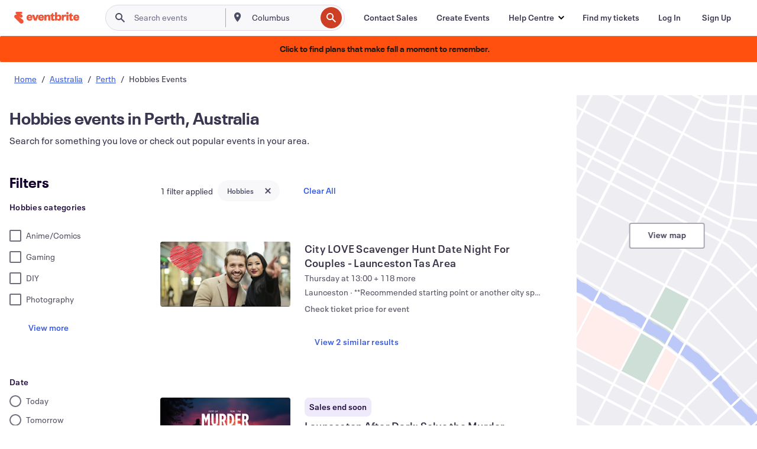

--- FILE ---
content_type: text/html; charset=utf-8
request_url: https://www.eventbrite.sg/d/australia--perth/hobbies--events/?page=1
body_size: 662667
content:







<!DOCTYPE html>
    <html xmlns="http://www.w3.org/1999/xhtml" xmlns:fb="http://ogp.me/ns/fb#" lang="en-gb" translate="no">

    <head>
        <title>
    Best Hobbies Events in Perth, Australia | Eventbrite
</title>

        <meta charset="utf-8" />
        <meta http-equiv="X-UA-Compatible" content="IE=edge,chrome=1">
        <meta http-equiv="Content-Language" content="en" />

        <link rel="preconnect" href="https://cdn.evbstatic.com" />
        <link rel="dns-prefetch" href="https://cdn.evbstatic.com" />

        <link rel="preconnect" href="https://img.evbuc.com" />
        <link rel="dns-prefetch" href="https://img.evbuc.com" />

        <link rel="preconnect" href="https://cdntranscend.eventbrite.com" />
        <link rel="dns-prefetch" href="https://cdntranscend.eventbrite.com" />
        <link rel="preconnect" href="https://synctranscend.eventbrite.com" />
        <link rel="dns-prefetch" href="https://synctranscend.eventbrite.com" />

        <link rel="preconnect" href="https://cdn.branch.io" />
        <link rel="dns-prefetch" href="https://cdn.branch.io" />

        <link rel="preconnect" href="https://www.googletagmanager.com" />
        <link rel="dns-prefetch" href="https://www.googletagmanager.com" />

        

    <link rel="icon" type="image/png" href="https://cdn.evbstatic.com/s3-build/prod/19096713685-rc2025-11-05_20.04-py27-140f1cf/django/images/favicons/favicon-32x32.png" sizes="32x32">
    <link rel="icon" type="image/png" href="https://cdn.evbstatic.com/s3-build/prod/19096713685-rc2025-11-05_20.04-py27-140f1cf/django/images/favicons/favicon-194x194.png" sizes="194x194">
    <link rel="icon" type="image/png" href="https://cdn.evbstatic.com/s3-build/prod/19096713685-rc2025-11-05_20.04-py27-140f1cf/django/images/favicons/favicon-96x96.png" sizes="96x96">
    <link rel="icon" type="image/png" href="https://cdn.evbstatic.com/s3-build/prod/19096713685-rc2025-11-05_20.04-py27-140f1cf/django/images/favicons/android-chrome-192x192.png" sizes="192x192">
    <link rel="icon" type="image/png" href="https://cdn.evbstatic.com/s3-build/prod/19096713685-rc2025-11-05_20.04-py27-140f1cf/django/images/favicons/favicon-16x16.png" sizes="16x16">
    <link rel="shortcut icon" href="https://cdn.evbstatic.com/s3-build/prod/19096713685-rc2025-11-05_20.04-py27-140f1cf/django/images/favicons/favicon.ico">

<link rel="mask-icon" href="https://cdn.evbstatic.com/s3-build/prod/19096713685-rc2025-11-05_20.04-py27-140f1cf/django/images/favicons/safari-pinned-tab.svg" color="#f6682f">
<meta name="apple-mobile-web-app-title" content="Eventbrite">
<meta name="application-name" content="Eventbrite">
<meta name="msapplication-TileColor" content="#f6682f">
<meta name="msapplication-TileImage" content="https://cdn.evbstatic.com/s3-build/prod/19096713685-rc2025-11-05_20.04-py27-140f1cf/django/images/favicons/mstile-144x144.png">
<meta name="theme-color" content="#f6682f">

        <link rel="apple-touch-icon" href="https://cdn.evbstatic.com/s3-build/prod/19096713685-rc2025-11-05_20.04-py27-140f1cf/django/images/touch_icons/apple-touch-icon-180x180.png">


        
    <link rel="manifest" href="https://cdn.evbstatic.com/s3-build/prod/19096713685-rc2025-11-05_20.04-py27-140f1cf/django/images/favicons/manifest.webmanifest">


        <meta name="y_key" content="d92e23811007b438">
        <meta name="msvalidate.01" content="A9AB07B7E430E4608E0BC57AFA5004AA" />

        
    
        <meta property="fb:app_id" content="28218816837"/>
    
    <meta property="og:site_name" content="Eventbrite"/>
        <meta property="og:image" content="https://img.evbuc.com/https%3A%2F%2Fcdn.evbuc.com%2Fimages%2F769940309%2F1395832153743%2F1%2Foriginal.20240517-020249?w=512&amp;auto=format%2Ccompress&amp;q=75&amp;sharp=10&amp;rect=0%2C0%2C940%2C470&amp;s=b6bd5cd3fd144a66dbe1bdd76ef05a1d"/>
    <meta property="og:title" content="Best Hobbies Events in Perth, Australia | Eventbrite" />
        <meta property="og:description" content="Discover the best hobbies events in Perth, Australia. Find and register for events on Eventbrite that match your interests." />
    <meta property="og:url" content="https://www.eventbrite.sg/b/australia--perth/hobbies/"/>

        <meta property="og:type" content="website" />
    <!--The default time to live is 7 days, we are bumping to 9 days to test if this reduces crawler traffic,
    documented in ticket EB-85484-->
    <meta property="og:ttl" content="777600">


    
    <meta name="twitter:card" content="summary_large_image" />
    <meta name="twitter:site" content="@eventbrite" />
    <meta name="twitter:title" content="Best Hobbies Events in Perth, Australia | Eventbrite" />
        <meta name="twitter:description" content="Discover the best hobbies events in Perth, Australia. Find and register for events on Eventbrite that match your interests." />




        


        


        
        

        <link rel="preconnect" href="https://cdn.evbstatic.com/s3-build/fe/build/discover--10.7.38--eds-4.3.138.css" /><link  rel="stylesheet" type="text/css" href="https://cdn.evbstatic.com/s3-build/fe/build/discover--10.7.38--eds-4.3.138.css" />
<link rel="preconnect" href="https://cdn.evbstatic.com/s3-build/fe/dist/fonts/1.0.1/styles/fonts.css" /><link  rel="stylesheet" type="text/css" href="https://cdn.evbstatic.com/s3-build/fe/dist/fonts/1.0.1/styles/fonts.css" />
<link rel="preconnect" href="https://cdn.evbstatic.com/s3-build/fe/dist/fonts-extended/1.0.1/styles/fonts-extended.css" /><link  rel="stylesheet" type="text/css" href="https://cdn.evbstatic.com/s3-build/fe/dist/fonts-extended/1.0.1/styles/fonts-extended.css" />
        <link data-chunk="discover" rel="stylesheet" href="https://cdn.evbstatic.com/s3-build/fe/build/discover.2b1d2d47fd54c9e5f643.css">
<link data-chunk="search" rel="stylesheet" href="https://cdn.evbstatic.com/s3-build/fe/build/4197.28c6cc9a8c4a92db578f.css">
<link data-chunk="search" rel="stylesheet" href="https://cdn.evbstatic.com/s3-build/fe/build/6170.9a43bd480de5af1a2460.css">
<link data-chunk="search" rel="stylesheet" href="https://cdn.evbstatic.com/s3-build/fe/build/6111.b9d98ddd79366fc70803.css">
<link data-chunk="search" rel="stylesheet" href="https://cdn.evbstatic.com/s3-build/fe/build/259.f68a537782040c70200a.css">
<link data-chunk="search" rel="stylesheet" href="https://cdn.evbstatic.com/s3-build/fe/build/6385.949a7382971386e99bcc.css">
<link data-chunk="FilterPanelContainer" rel="stylesheet" href="https://cdn.evbstatic.com/s3-build/fe/build/860.0e35c364ab41273e3896.css">
<link data-chunk="DiscoverHorizontalEventCard" rel="stylesheet" href="https://cdn.evbstatic.com/s3-build/fe/build/1683.460edf61f156e507ee50.css">
<link data-chunk="ExpandDedupedEventCTA" rel="stylesheet" href="https://cdn.evbstatic.com/s3-build/fe/build/8624.c0b01c75412a811bab18.css">
<link data-chunk="components-ThingsToDoShelf" rel="stylesheet" href="https://cdn.evbstatic.com/s3-build/fe/build/4093.91622453fbb1ff287340.css">

        



<script>
    /*global document, window */

var checkoutExternalUrls = [
    '/checkout-external',
    '/tickets-external',
    '/signin/checkout',
];

window.EB = window.EB || {};

window.EB.TranscendConsent = (function () {
    return {
        shouldDisableTranscend: function () {
            if(this.isEmbeddableContent()){
                return true;
            }
            try {
                return this.isCheckoutOrIframe();
            } catch (e) {
                return true;
            }
        },
        isEmbeddableContent: function () {
            return this.isEmbeddableStructuredContent();
        },
        isEmbeddableStructuredContent: function () {
            var structuredContenEmbeddableUrls = [
                '/structured_content/widgets',
            ];
            if(structuredContenEmbeddableUrls.find(function(url){
                return window.location.pathname.indexOf(url) !== -1;
            })){
                return true;
            }
            return false;
        },
        isCheckoutOrIframe: function () {
            return (
                checkoutExternalUrls.indexOf(window.location.pathname) >= 0 ||
                this.isInsideIframe()
            );
        },
        isInsideIframe: function () {
            try {
                return window.self !== window.top;
            } catch (e) {
                return true;
            }
        },
        isNonTld: function () {
            try {
                return !['evbdev', 'evbqa', 'eventbrite'].find(
                    (env) => window.parent.location.hostname.indexOf(env) >= 0,
                );
            } catch (e) {
                return true;
            }
        },
        isInsideNonTldIframe: function () {
            return this.isInsideIframe() && this.isNonTld();
        },
    };
})();

</script>

<script type="text/javascript">
    // Define dataLayer and the gtag function.
    window.dataLayer = window.dataLayer || [];
    if (typeof gtag !== 'function') function gtag(){ dataLayer.push(arguments); }
    gtag('set', 'developer_id.dOGRkZj', true);

    // Passing ad click, client ID, and session ID information in URLs
    gtag('set', 'url_passthrough', true);
    
</script>

<!-- Transcend Consent Airgap Code-->
    <script
        data-cfasync="false"
        src="https://cdntranscend.eventbrite.com/cm/f2747157-cf59-4ef1-8703-018defe51764/airgap.js"
        data-sync-endpoint="https://synctranscend.eventbrite.com/consent-manager/f2747157-cf59-4ef1-8703-018defe51764"
        data-ui-z-index="550"
        data-tracker-overrides="[...] GoogleConsentMode:security_storage=Essential"
        data-protect-realms="self"
        data-ui-shadow-root="open"
        data-local-sync="allow-network-observable"
></script>
<!-- END Transcend Consent Airgap Code -->


        

<script>
    const regimes = window.airgap && window.airgap.getRegimes ? window.airgap.getRegimes() : null;
    const defaultRegime = regimes ? regimes.values().next().value : "CPRA";
    console.log("Regime detected is "+ defaultRegime + ", loading transcend")
    if (!EB.TranscendConsent.shouldDisableTranscend()) {
      try{
        // Add the event listener
        window.airgap.addEventListener(
          'sync',
          () => {
            console.log("Sync done: Show banner")
            window.transcend.ready((transcend) => {
              transcend.autoShowConsentManager();
            })
          },
          { once: true } // we only want this to run on initial sync
        );
      }catch(error) {
        console.error("Failed to sync and load the banner")
      }  
    } else {
            console.log("Do not show banner")
    }
    dataLayer.push({ event: "transcendLoaded" });
</script>


        
    

        <script type="text/javascript">
        //<![CDATA[
        (function() {
            var ga = document.createElement('script'); ga.type = 'text/javascript'; ga.defer = true;
            ga.src = ('https:' == document.location.protocol ? 'https://ssl' : 'http://www') + '.google-analytics.com/ga.js';
            var s = document.getElementsByTagName('script')[0]; s.parentNode.insertBefore(ga, s);
        })();

        var _gaq = _gaq || [];
        //]]>
        </script>
        <script>
            (function(i,s,o,g,r,a,m){i['GoogleAnalyticsObject']=r;i[r]=i[r]||function(){
                (i[r].q=i[r].q||[]).push(arguments)},i[r].l=1*new Date();a=s.createElement(o),
                m=s.getElementsByTagName(o)[0];a.async=1;a.src=g;m.parentNode.insertBefore(a,m)
            })(window,document,'script','//www.google-analytics.com/analytics.js','ga');

            ga('create', 'UA-141520-1', {'allowLinker': true, 'cookieFlags': 'SameSite=None; Secure' }, 'auto');



            ga('set', 'forceSSL', true);
        </script>


        
    
        <!-- Google Tag Manager - Eventbrite - Main container-->
            <script type="text/javascript">
                window.dataLayer = window.dataLayer || [];
                dataLayer.push({
                    'dfaPartnerID': 'dfa_partner_id_not_set',
                    'publicUserID': ''
                });
                
        (function(w,d,s,l,i){w[l]=w[l]||[];w[l].push({'gtm.start':
        new Date().getTime(),event:'gtm.js'});var f=d.getElementsByTagName(s)[0],
        j=d.createElement(s),dl=l!='dataLayer'?'&l='+l:'';j.async=true;j.src=
        'https://www.googletagmanager.com/gtm.js?id='+i+dl;f.parentNode.insertBefore(j,f);
        })(window,document,'script','dataLayer','GTM-5P8FXJ');
        
            </script>
        <!-- End Google Tag Manager -->


        
    


        <link rel="next" href="?page=2">


        

<script type="text/javascript">

    var customActions = {
        SaveClicked: 'save_event',
    };
    var branchMedatata = { metadata : {} };
    //Adding user authenticated metatag

    (function(b,r,a,n,c,h,_,s,d,k){if(!b[n]||!b[n]._q){for(;s<_.length;)c(h,_[s++]);d=r.createElement(a);d.defer=1;d.src="https://cdn.branch.io/branch-latest.min.js";k=r.getElementsByTagName(a)[0];k.parentNode.insertBefore(d,k);b[n]=h}})(window,document,"script","branch",function(b,r){b[r]=function(){b._q.push([r,arguments])}},{_q:[],_v:1},"addListener applyCode autoAppIndex banner closeBanner closeJourney creditHistory credits data deepview deepviewCta first getCode init link logout redeem referrals removeListener sendSMS setBranchViewData setIdentity track validateCode trackCommerceEvent logEvent disableTracking".split(" "), 0);
        branch.init('key_live_epYrpbv3NngOvWj47OM81jmgCFkeYUlx' , branchMedatata, function(err, data) {branch.addListener(branchListener);});
        
    function branchListener(eventName, data) {

        var eventsToTrack = [
            'didShowJourney',
            'didClickJourneyCTA',
            'didClickJourneyClose',
        ]; // List of events to track

        if (eventName && data && data.journey_link_data && eventsToTrack.includes(eventName)){
            var journeyName = data.journey_link_data.journey_name + ' - ' + data.journey_link_data.view_name +' - ' + data.journey_link_data.journey_id;
            trackEventBranchIO(eventName, journeyName);    
        }
    }

    function trackEventBranchIO(eventName, journeyName){

        if(window && window.dataLayer){
            window.dataLayer.push({ 
            eventName, eventData: { journeyName }, 
            // Required:
            event: "track", 
            sendToHeap: true 
            });
        
        };
    }

    function addBranchIOMetatags(
        name,
        content,
        extraData = null,
    ){
        
        var metadata = {
            [name]: content,
            custom_action: customActions[name] ? customActions[name] : name,
        };

        //Keep userAuthenticated metadata

        //Adding metadata
        addMetadata(metadata);

        //Add extra data
        extraData && addMetadata(extraData);

        branch.track('pageview');        
    }   
    
   function addMetadata(branchData){
        if (document) {
            Object.entries(branchData).forEach(([key, value]) => {
                const meta = document.createElement('meta');
                meta.content = value;
                meta.name = 'branch:deeplink:' + key;
                document.head.appendChild(meta);
            });
        }
    }
</script>


        
            
    





<meta name="robots" content="noindex, follow, " />

    
    <meta name="description" content="Discover the best hobbies events in Perth, Australia. Find and register for events on Eventbrite that match your interests." />
        <meta name="viewport" content="initial-scale=1, width=device-width">

        

        
                
        
    </head>

    

    <body class="">
        
    
        <noscript>
            <iframe src="https://www.googletagmanager.com/ns.html?id=GTM-5P8FXJ"
            height="0" width="0" style="display:none;visibility:hidden"></iframe>
        </noscript>


        
    <div class="eds-g-grid eds-l-mar-top-2 eds-l-mar-bot-2 eds-hide" id="unsupported-browser-alert">
    <div class="eds-g-cell eds-g-cell-1-1">
        <div class="eds-notification-bar eds-notification-bar--warning">
            <span>
                Your version of Internet Explorer is no longer supported. Please <a href="/support/articles/en_US/Troubleshooting/how-to-troubleshoot-internet-browser-issues" target="_blank">upgrade your browser</a>.
            </span>
        </div>
    </div>
</div>
<script type='text/javascript'>
	function isItIE() {
	  user_agent = navigator.userAgent;
	  var is_it_ie = user_agent.indexOf("MSIE ") > -1 || user_agent.indexOf("Trident/") > -1;
	  return is_it_ie;
	}
	if (isItIE()){
        var alert = document.getElementById('unsupported-browser-alert');
        var newClasses = alert.className.split('eds-hide').join('');
        alert.className = newClasses;
	}
</script>


        
            <div id="root"><div class="eds-structure eds-structure--min-height" data-spec="eds-structure"><div class="eds-structure__header"><header class="GlobalNav-module__main___jfEt2 GlobalNav-module__withSearchDropdown___GARO5"><nav aria-label="Main Navigation" data-testid="global-nav" class="GlobalNav-module__navContainer___3so1o"><div class="GlobalNav-module__navWrapper___1bK0r"><div class="GlobalNav-module__mobileNavTopSection___3piCz"><div class="GlobalNav-module__logo___1m77E" tabindex="-1"><a href="https://www.eventbrite.sg/" aria-label="Home" style="background-color:transparent" class="Logo-module__desktop___34U8a" tabindex="0" data-heap-id="seo-global-nav-logo-desktop-click"><i class="eds-vector-image eds-brand--small eds-vector-image--ui-orange eds-vector-image--block eds-vector-image-size--reset" title="Eventbrite" data-spec="icon" data-testid="icon" style="height:auto;width:110px"><svg id="logo-wordmark-brand_svg__Layer_1" x="0" y="0" viewBox="0 0 2300 400.8" xml:space="preserve"><style>
        .logo-wordmark-brand_svg__st3{fill:#221d19}
    </style><g><g><path class="logo-wordmark-brand_svg__st3" d="M794 99.5l-43.2 123H749l-43.1-123h-75.6l73.8 198h85.8l73.8-198zM1204.1 94.1c-29.8 0-53.4 13.3-64 35.1V99.5h-72v198.1h72v-97.3c0-29.8 9.8-49.3 34.2-49.3 21.8 0 29.4 14.2 29.4 41.3v105.2h72V173.2c0-41.3-17.4-79.1-71.6-79.1zM1753.1 134.6V99.5h-72v198.1h72V207c0-33.3 16.5-47.7 43.1-47.7 13.8 0 28.9 2.7 38.7 8.5v-68c-4.9-4-15.6-7.6-27.6-7.6-26.2 0-47.1 20.2-54.2 42.4zM1846.9 99.5h72v198.1h-72z"></path><circle class="logo-wordmark-brand_svg__st3" cx="1882.9" cy="44.9" r="40.7"></circle><path class="logo-wordmark-brand_svg__st3" d="M2028.9 221.5v-72.4h51.6V99.4h-51.6V44.8h-43.2c0 30.2-24.5 54.6-54.7 54.6v49.7h26.7v93.2c0 46.7 31.5 60.4 64.9 60.4 27.1 0 44.4-6.7 59.6-17.8v-46.6c-12 4.9-21.8 6.7-30.6 6.7-14.7.1-22.7-6.6-22.7-23.5zM1402 245.1s-.1 0 0 0h-.2c-14.6 0-22.5-6.7-22.5-23.5v-72.4h51.6V99.4h-51.6V44.8h-43.2c0 30.2-24.5 54.6-54.7 54.6h-.1v49.7h26.7v93.2c0 46.7 31.5 60.4 64.9 60.4 27.1 0 44.4-6.7 59.6-17.8v-46.6c-11.9 4.9-21.7 6.8-30.5 6.8zM1402 245.1h-.1.1c-.1 0 0 0 0 0zM543.9 94.2c-61.7 0-107.9 44.9-107.9 107.5 0 63.1 45.3 101.3 108.8 101.3 57.7 0 92.2-30.1 100.4-76h-59.1c-6.7 15.5-19.1 22.2-38.6 22.2-21.8 0-39.5-11.5-41.3-36h139v-20c-.1-53.7-35.2-99-101.3-99zM507 178.6c2.7-18.7 12.9-32.9 36-32.9 21.3 0 32.9 15.1 33.8 32.9H507zM954.1 94.2c-61.7 0-107.9 44.9-107.9 107.5 0 63.1 45.3 101.3 108.8 101.3 57.7 0 92.2-30.1 100.4-76h-59.1c-6.7 15.5-19.1 22.2-38.6 22.2-21.8 0-39.5-11.5-41.3-36h139v-20c0-53.7-35.1-99-101.3-99zm-36.9 84.4c2.7-18.7 12.9-32.9 36-32.9 21.3 0 32.9 15.1 33.8 32.9h-69.8zM2300 193.2c0-53.7-35.1-99-101.3-99-61.7 0-107.9 44.9-107.9 107.5 0 63.1 45.3 101.3 108.8 101.3 57.7 0 92.2-30.1 100.4-76h-59.1c-6.7 15.5-19.1 22.2-38.6 22.2-21.8 0-39.5-11.5-41.3-36h139v-20zm-138.1-14.6c2.7-18.7 12.9-32.9 36-32.9 21.3 0 32.9 15.1 33.8 32.9h-69.8zM1582 93.8c-33.3 0-55.6 16-65.4 39.6v-116h-72v280.1h55.6l12.4-34.2c11.1 24 36 39.6 68 39.6 59.6 0 89.4-45.8 89.4-104.5 0-58.4-29.8-104.6-88-104.6zm-25.3 153.4c-24.5 0-40-18.7-40-47.6V197c0-28.5 15.6-47.1 40-47.1 28 0 40.9 20 40.9 48.5 0 28.8-12.9 48.8-40.9 48.8z"></path></g><path class="logo-wordmark-brand_svg__st3" d="M302.8 269L170.1 165.6c-2.2-1.7.1-5.1 2.5-3.7l51.8 29c23.5 13.2 53.2 5.5 67.4-17.3 15-24.1 7.1-55.8-17.5-70l-76-43.9c-2.4-1.4-.6-5.1 2-4l34.9 14c.1 0 .9.3 1.2.4 3.7 1.3 7.7 2 11.8 2 18.9 0 34.5-15 35.8-32.8C285.7 16.1 268.1 0 247 0H85.6C64.9 0 47.4 16.9 47.7 37.6c.1 11 5.1 20.8 12.8 27.5 5.8 5.1 25.4 20.7 34.7 28.2 1.7 1.3.7 4-1.4 4H61.5C27.5 97.5 0 125.1 0 159.1c0 17.2 7 32.7 18.4 44l187.1 177.8c13.2 12.3 31 19.9 50.5 19.9 41 0 74.2-33.2 74.2-74.2-.1-23.2-10.7-44-27.4-57.6z"></path></g></svg><span class="eds-is-hidden-accessible">Eventbrite</span></i></a><a href="https://www.eventbrite.sg/" aria-label="Home" style="background-color:transparent" class="Logo-module__mobile___2HSZd" tabindex="0" data-heap-id="seo-global-nav-logo-mobile-click"><i class="eds-vector-image eds-brand--small eds-vector-image--ui-orange eds-vector-image--block eds-vector-image-size--reset" title="Eventbrite" data-spec="icon" data-testid="icon" style="height:24px;width:24px"><svg id="logo-e-brand_svg__Layer_1" x="0" y="0" viewBox="0 0 1000 1213.9" xml:space="preserve"><style></style><g><path d="M917 814.9L515.3 501.7c-6.7-5.1.2-15.4 7.5-11.3l156.9 87.9c71.1 39.9 161 16.8 204.1-52.4 45.4-73 21.4-169.1-53.2-212.2L600.4 180.6c-7.3-4.3-1.9-15.3 6-12.2l105.8 42.3c.2.1 2.7 1 3.7 1.3 11.2 3.9 23.3 6.1 35.9 6.1 57.4 0 104.5-45.4 108.6-99.4C865.5 48.9 812 0 748.2 0h-489c-62.8 0-115.5 51.3-114.7 113.9.4 33.3 15.3 63 38.7 83.4 17.6 15.3 76.9 62.8 105.1 85.3 5 4 2.2 12.1-4.3 12.1h-97.9C83.2 295.3 0 378.9 0 482c0 52.1 21.3 99.2 55.6 133.1l566.6 538.5c40.1 37.4 93.9 60.3 153.1 60.3 124.1 0 224.7-100.6 224.7-224.7 0-70.3-32.4-133.1-83-174.3z" fill="#221d19"></path></g></svg><span class="eds-is-hidden-accessible">Eventbrite</span></i></a></div><div class="GlobalNav-module__mobileNavLinks___3XK3A"><ul class="GlobalNav-module__mobileNavLinkContainer___2IozU"><li class="GlobalNav-module__mobileNavListLink___3VHlx"><a class="NavLink-module__main___3_J-1 GlobalNav-module__mobileLogin___3ohFw" href="https://www.eventbrite.sg/signin/signup/?referrer=%2Fmytickets" data-testid="navLink" aria-label="Find my tickets" data-heap-id="seo-global-nav-link-find-my-tickets-click"><span aria-label="Find my tickets">Find my tickets</span></a></li><li class="GlobalNav-module__mobileNavListLink___3VHlx"><a class="NavLink-module__main___3_J-1 GlobalNav-module__mobileLogin___3ohFw" href="https://www.eventbrite.sg/signin/?referrer=%2Fd%2Faustralia--perth%2Fhobbies--events%2F%3Fpage%3D1" data-testid="navLink" aria-label="Log In" data-heap-id="seo-global-nav-link-login-click" rel="nofollow"><span aria-label="Log In">Log In</span></a></li><li class="GlobalNav-module__mobileNavListLink___3VHlx"><a class="NavLink-module__main___3_J-1 GlobalNav-module__mobileSignup___1625C" href="https://www.eventbrite.sg/signin/signup/?referrer=%2Fd%2Faustralia--perth%2Fhobbies--events%2F%3Fpage%3D1" data-testid="navLink" aria-label="Sign Up" data-heap-id="seo-global-nav-link-signup-click" rel="nofollow"><span aria-label="Sign Up">Sign Up</span></a></li><li data-heap-id="seo-global-nav-dropdown-mobile-click" class="MobileDropdown-module__mobileDropdown___1-DuJ" tabindex="0"><i class="Icon_root__1kdkz Icon_icon-small__1kdkz" aria-hidden="true"><svg xmlns="http://www.w3.org/2000/svg" width="24" height="24" fill="#3A3247" viewBox="0 0 24 24"><path d="M20 5H4v2h16zM4 11h16v2H4zm0 6h16v2H4z" clip-rule="evenodd"></path></svg></i><i class="Icon_root__1kdkz Icon_icon-small__1kdkz" aria-hidden="true"><svg xmlns="http://www.w3.org/2000/svg" width="24" height="24" fill="#3A3247" viewBox="0 0 24 24"><path d="m13.4 12 3.5-3.5-1.4-1.4-3.5 3.5-3.5-3.5-1.4 1.4 3.5 3.5-3.5 3.5 1.4 1.4 3.5-3.5 3.5 3.5 1.4-1.4z"></path></svg></i><ul class="Dropdown-module__dropdown___3wMWo" aria-label="submenu" data-testid="global-nav-dropdown"><li data-testid="link-container__level1" class="Dropdown-module__navLinkContainer___IFjfQ"><a class="NavLink-module__main___3_J-1 nav-link__dropdown nav-link__dropdpown__level1" href="https://www.eventbrite.sg/d/local/events/" data-testid="navLink" aria-label="Find Events" data-heap-id="seo-global-nav-link-find-events-click"><span data-testid="navLink-icon" class=""><i class="Icon_root__1kdkz Icon_icon-small__1kdkz" aria-hidden="true"><i class="Icon_root__1kdkz Icon_icon-small__1kdkz" aria-hidden="true"><svg xmlns="http://www.w3.org/2000/svg" width="24" height="24" fill="#3A3247" viewBox="0 0 24 24"><path d="M10 13h4v-2h-4zm6 5h-.413c-.603-1.437-1.833-2.424-3.587-2.424S9.016 16.563 8.413 18H8V6h.413C9.016 7.437 10.246 8.424 12 8.424S14.984 7.437 15.587 6H16zM14 4s0 2.424-2 2.424S10 4 10 4H6v16h4s0-2.424 2-2.424S14 20 14 20h4V4z" clip-rule="evenodd"></path></svg></i></i></span><span aria-label="Find Events">Find Events</span></a></li><li class="NestedDropdownItem-module__nestedDropdownTrigger___3e99X" tabindex="-1"><span data-heap-id="seo-global-nav-dropdown-create-events-click" class="NestedDropdownItem-module__titleContainer___28qcS" tabindex="0"><span class="NestedDropdownItem-module__iconContainer___1eN6Z"><i class="eds-vector-image eds-icon--small" data-spec="icon" data-testid="icon" aria-hidden="true"><i class="Icon_root__1kdkz Icon_icon-small__1kdkz" aria-hidden="true"><svg xmlns="http://www.w3.org/2000/svg" width="24" height="24" fill="#3A3247" viewBox="0 0 24 24"><path d="M17 6.5v-2h-2v2H9v-2H7v2H5v13h14v-13zm0 11H7v-7h10v8z" clip-rule="evenodd"></path></svg></i></i></span><span>Create Events</span><span class="NestedDropdownItem-module__arrowIcons___2NwH6"><i class="eds-vector-image eds-icon--small" data-spec="icon" data-testid="icon" aria-hidden="true"><svg id="chevron-up-chunky_svg__eds-icon--chevron-up-chunky_svg" x="0" y="0" viewBox="0 0 24 24" xml:space="preserve"><path id="chevron-up-chunky_svg__eds-icon--chevron-up-chunky_base" fill-rule="evenodd" clip-rule="evenodd" d="M17 13.8l-5-5-5 5 1.4 1.4 3.6-3.6 3.6 3.6z"></path></svg></i><i class="eds-vector-image eds-icon--small" data-spec="icon" data-testid="icon" aria-hidden="true"><svg id="chevron-down-chunky_svg__eds-icon--chevron-down-chunky_svg" x="0" y="0" viewBox="0 0 24 24" xml:space="preserve"><path id="chevron-down-chunky_svg__eds-icon--chevron-down-chunky_base" fill-rule="evenodd" clip-rule="evenodd" d="M7 10.2l5 5 5-5-1.4-1.4-3.6 3.6-3.6-3.6z"></path></svg></i></span></span><ul class="NestedDropdownItem-module__submenu___3TV4u" aria-label="submenu"><li data-heap-id="seo-global-nav-dropdown-solutions-click" tabindex="0" class="SecondaryDropdown-module__secondaryDropdownTrigger___2tgnG" data-globalnav-text="Solutions"><span class="SecondaryDropdown-module__titleContainer___2j-cS"><span>Solutions</span><span class="SecondaryDropdown-module__iconContainer___14tna"><i class="eds-vector-image eds-icon--small" data-spec="icon" data-testid="icon" aria-hidden="true"><svg id="chevron-right-chunky_svg__eds-icon--chevron-right-chunky_svg" x="0" y="0" viewBox="0 0 24 24" xml:space="preserve"><path id="chevron-right-chunky_svg__eds-icon--chevron-right-chunky_base" fill-rule="evenodd" clip-rule="evenodd" d="M10.2 17l5-5-5-5-1.4 1.4 3.6 3.6-3.6 3.6z"></path></svg></i></span></span><ul class="SecondaryDropdown-module__secondaryDropdown___3kH0U"><button tabindex="0"><svg id="chevron-left-chunky_svg__eds-icon--chevron-left-chunky_svg" x="0" y="0" viewBox="0 0 24 24" xml:space="preserve"><path id="chevron-left-chunky_svg__eds-icon--chevron-left-chunky_base" fill-rule="evenodd" clip-rule="evenodd" d="M13.8 7l-5 5 5 5 1.4-1.4-3.6-3.6 3.6-3.6z"></path></svg>Solutions</button><li class="SecondaryDropdown-module__navLinkContainer___1UKfq"><a class="NavLink-module__main___3_J-1 nav-link__dropdown" href="https://www.eventbrite.sg/l/sell-tickets/" data-testid="navLink" aria-label="Event Ticketing" data-heap-id="seo-global-nav-link-event-ticketing-click"><span aria-label="Event Ticketing">Event Ticketing</span></a></li><li class="SecondaryDropdown-module__navLinkContainer___1UKfq"><a class="NavLink-module__main___3_J-1 nav-link__dropdown" href="https://www.eventbrite.sg/organizer/features/event-marketing-platform/" data-testid="navLink" aria-label="Event Marketing Platform" data-heap-id="seo-global-nav-link-marketing-suite-click"><span aria-label="Event Marketing Platform">Event Marketing Platform</span></a></li><li class="SecondaryDropdown-module__navLinkContainer___1UKfq"><a class="NavLink-module__main___3_J-1 nav-link__dropdown" href="https://www.eventbrite.sg/l/eventbrite-ads/" data-testid="navLink" aria-label="Eventbrite Ads" data-heap-id="seo-global-nav-link-eventbrite-ads-click"><span aria-label="Eventbrite Ads">Eventbrite Ads</span></a></li><li class="SecondaryDropdown-module__navLinkContainer___1UKfq"><a class="NavLink-module__main___3_J-1 nav-link__dropdown" href="https://www.eventbrite.sg/l/event-payment/" data-testid="navLink" aria-label="Payments" data-heap-id="seo-global-nav-link-payments-click"><span aria-label="Payments">Payments</span></a></li></ul></li><li data-heap-id="seo-global-nav-dropdown-industry-click" tabindex="0" class="SecondaryDropdown-module__secondaryDropdownTrigger___2tgnG" data-globalnav-text="Industry"><span class="SecondaryDropdown-module__titleContainer___2j-cS"><span>Industry</span><span class="SecondaryDropdown-module__iconContainer___14tna"><i class="eds-vector-image eds-icon--small" data-spec="icon" data-testid="icon" aria-hidden="true"><svg id="chevron-right-chunky_svg__eds-icon--chevron-right-chunky_svg" x="0" y="0" viewBox="0 0 24 24" xml:space="preserve"><path id="chevron-right-chunky_svg__eds-icon--chevron-right-chunky_base" fill-rule="evenodd" clip-rule="evenodd" d="M10.2 17l5-5-5-5-1.4 1.4 3.6 3.6-3.6 3.6z"></path></svg></i></span></span><ul class="SecondaryDropdown-module__secondaryDropdown___3kH0U"><button tabindex="0"><svg id="chevron-left-chunky_svg__eds-icon--chevron-left-chunky_svg" x="0" y="0" viewBox="0 0 24 24" xml:space="preserve"><path id="chevron-left-chunky_svg__eds-icon--chevron-left-chunky_base" fill-rule="evenodd" clip-rule="evenodd" d="M13.8 7l-5 5 5 5 1.4-1.4-3.6-3.6 3.6-3.6z"></path></svg>Industry</button><li class="SecondaryDropdown-module__navLinkContainer___1UKfq"><a class="NavLink-module__main___3_J-1 nav-link__dropdown" href="https://www.eventbrite.sg/organizer/event-industry/music/" data-testid="navLink" aria-label="Music" data-heap-id="seo-global-nav-link-music-click"><span aria-label="Music">Music</span></a></li><li class="SecondaryDropdown-module__navLinkContainer___1UKfq"><a class="NavLink-module__main___3_J-1 nav-link__dropdown" href="https://www.eventbrite.sg/organizer/event-industry/food-drink-event-ticketing/" data-testid="navLink" aria-label="Food &amp; Beverage" data-heap-id="seo-global-nav-link-food-&amp;-beverage-click"><span aria-label="Food &amp; Beverage">Food &amp; Beverage</span></a></li><li class="SecondaryDropdown-module__navLinkContainer___1UKfq"><a class="NavLink-module__main___3_J-1 nav-link__dropdown" href="https://www.eventbrite.sg/organizer/event-industry/performing-arts/" data-testid="navLink" aria-label="Performing Arts" data-heap-id="seo-global-nav-link-performing-arts-click"><span aria-label="Performing Arts">Performing Arts</span></a></li><li class="SecondaryDropdown-module__navLinkContainer___1UKfq"><a class="NavLink-module__main___3_J-1 nav-link__dropdown" href="https://www.eventbrite.sg/l/npo/" data-testid="navLink" aria-label="Charity &amp; Causes" data-heap-id="seo-global-nav-link-charity-&amp;-causes-click"><span aria-label="Charity &amp; Causes">Charity &amp; Causes</span></a></li><li class="SecondaryDropdown-module__navLinkContainer___1UKfq"><a class="NavLink-module__main___3_J-1 nav-link__dropdown" href="https://www.eventbrite.sg/organizer/event-format/host-retail-events/" data-testid="navLink" aria-label="Retail" data-heap-id="seo-global-nav-link-retail-click"><span aria-label="Retail">Retail</span></a></li></ul></li><li data-heap-id="seo-global-nav-dropdown-event-types-click" tabindex="0" class="SecondaryDropdown-module__secondaryDropdownTrigger___2tgnG" data-globalnav-text="Event Types"><span class="SecondaryDropdown-module__titleContainer___2j-cS"><span>Event Types</span><span class="SecondaryDropdown-module__iconContainer___14tna"><i class="eds-vector-image eds-icon--small" data-spec="icon" data-testid="icon" aria-hidden="true"><svg id="chevron-right-chunky_svg__eds-icon--chevron-right-chunky_svg" x="0" y="0" viewBox="0 0 24 24" xml:space="preserve"><path id="chevron-right-chunky_svg__eds-icon--chevron-right-chunky_base" fill-rule="evenodd" clip-rule="evenodd" d="M10.2 17l5-5-5-5-1.4 1.4 3.6 3.6-3.6 3.6z"></path></svg></i></span></span><ul class="SecondaryDropdown-module__secondaryDropdown___3kH0U"><button tabindex="0"><svg id="chevron-left-chunky_svg__eds-icon--chevron-left-chunky_svg" x="0" y="0" viewBox="0 0 24 24" xml:space="preserve"><path id="chevron-left-chunky_svg__eds-icon--chevron-left-chunky_base" fill-rule="evenodd" clip-rule="evenodd" d="M13.8 7l-5 5 5 5 1.4-1.4-3.6-3.6 3.6-3.6z"></path></svg>Event Types</button><li class="SecondaryDropdown-module__navLinkContainer___1UKfq"><a class="NavLink-module__main___3_J-1 nav-link__dropdown" href="https://www.eventbrite.sg/organizer/event-type/music-venues/" data-testid="navLink" aria-label="Concerts" data-heap-id="seo-global-nav-link-concerts-click"><span aria-label="Concerts">Concerts</span></a></li><li class="SecondaryDropdown-module__navLinkContainer___1UKfq"><a class="NavLink-module__main___3_J-1 nav-link__dropdown" href="https://www.eventbrite.sg/organizer/event-type/create-a-workshop/" data-testid="navLink" aria-label="Classes &amp; Workshops" data-heap-id="seo-global-nav-link-classes-&amp;-workshops-click"><span aria-label="Classes &amp; Workshops">Classes &amp; Workshops</span></a></li><li class="SecondaryDropdown-module__navLinkContainer___1UKfq"><a class="NavLink-module__main___3_J-1 nav-link__dropdown" href="https://www.eventbrite.sg/organizer/event-type/festival-solutions/" data-testid="navLink" aria-label="Festivals &amp; Fairs" data-heap-id="seo-global-nav-link-festivals-&amp;-fairs-click"><span aria-label="Festivals &amp; Fairs">Festivals &amp; Fairs</span></a></li><li class="SecondaryDropdown-module__navLinkContainer___1UKfq"><a class="NavLink-module__main___3_J-1 nav-link__dropdown" href="https://www.eventbrite.sg/l/conferences/" data-testid="navLink" aria-label="Conferences" data-heap-id="seo-global-nav-link-conferences-click"><span aria-label="Conferences">Conferences</span></a></li><li class="SecondaryDropdown-module__navLinkContainer___1UKfq"><a class="NavLink-module__main___3_J-1 nav-link__dropdown" href="https://www.eventbrite.sg/organizer/event-type/eventbrite-for-business/" data-testid="navLink" aria-label="Corporate Events" data-heap-id="seo-global-nav-link-corporate-events-click"><span aria-label="Corporate Events">Corporate Events</span></a></li><li class="SecondaryDropdown-module__navLinkContainer___1UKfq"><a class="NavLink-module__main___3_J-1 nav-link__dropdown" href="https://www.eventbrite.sg/organizer/event-type/virtual-events-platform/" data-testid="navLink" aria-label="Online Events" data-heap-id="seo-global-nav-link-online-events-click"><span aria-label="Online Events">Online Events</span></a></li></ul></li><li data-heap-id="seo-global-nav-dropdown-blog-click" tabindex="0" class="SecondaryDropdown-module__secondaryDropdownTrigger___2tgnG" data-globalnav-text="Blog"><span class="SecondaryDropdown-module__titleContainer___2j-cS"><span>Blog</span><span class="SecondaryDropdown-module__iconContainer___14tna"><i class="eds-vector-image eds-icon--small" data-spec="icon" data-testid="icon" aria-hidden="true"><svg id="chevron-right-chunky_svg__eds-icon--chevron-right-chunky_svg" x="0" y="0" viewBox="0 0 24 24" xml:space="preserve"><path id="chevron-right-chunky_svg__eds-icon--chevron-right-chunky_base" fill-rule="evenodd" clip-rule="evenodd" d="M10.2 17l5-5-5-5-1.4 1.4 3.6 3.6-3.6 3.6z"></path></svg></i></span></span><ul class="SecondaryDropdown-module__secondaryDropdown___3kH0U"><button tabindex="0"><svg id="chevron-left-chunky_svg__eds-icon--chevron-left-chunky_svg" x="0" y="0" viewBox="0 0 24 24" xml:space="preserve"><path id="chevron-left-chunky_svg__eds-icon--chevron-left-chunky_base" fill-rule="evenodd" clip-rule="evenodd" d="M13.8 7l-5 5 5 5 1.4-1.4-3.6-3.6 3.6-3.6z"></path></svg>Blog</button><li class="SecondaryDropdown-module__navLinkContainer___1UKfq"><a class="NavLink-module__main___3_J-1 nav-link__dropdown" href="https://www.eventbrite.sg/blog/category/tips-and-guides/" data-testid="navLink" aria-label="Tips &amp; Guides" data-heap-id="seo-global-nav-link-tips-&amp;-guides-click"><span aria-label="Tips &amp; Guides">Tips &amp; Guides</span></a></li><li class="SecondaryDropdown-module__navLinkContainer___1UKfq"><a class="NavLink-module__main___3_J-1 nav-link__dropdown" href="https://www.eventbrite.sg/blog/category/news-and-trends/" data-testid="navLink" aria-label="News &amp; Trends" data-heap-id="seo-global-nav-link-news-&amp;-trends-click"><span aria-label="News &amp; Trends">News &amp; Trends</span></a></li><li class="SecondaryDropdown-module__navLinkContainer___1UKfq"><a class="NavLink-module__main___3_J-1 nav-link__dropdown" href="https://www.eventbrite.sg/blog/category/community/" data-testid="navLink" aria-label="Community" data-heap-id="seo-global-nav-link-community-click"><span aria-label="Community">Community</span></a></li><li class="SecondaryDropdown-module__navLinkContainer___1UKfq"><a class="NavLink-module__main___3_J-1 nav-link__dropdown" href="https://www.eventbrite.sg/blog/category/tools-and-features/" data-testid="navLink" aria-label="Tools &amp; Features" data-heap-id="seo-global-nav-link-tools-&amp;-features-click"><span aria-label="Tools &amp; Features">Tools &amp; Features</span></a></li></ul></li></ul></li><li data-testid="link-container__level1" class="Dropdown-module__navLinkContainer___IFjfQ"><a class="NavLink-module__main___3_J-1 nav-link__dropdown nav-link__dropdpown__level1" href="https://www.eventbrite.sg/organizer/overview/" data-testid="navLink" aria-label="Create Events" data-heap-id="seo-global-nav-link-create-events-click"><span aria-label="Create Events">Create Events</span></a></li><li data-testid="link-container__level1" class="Dropdown-module__navLinkContainer___IFjfQ"><a class="NavLink-module__main___3_J-1 nav-link__dropdown nav-link__dropdpown__level1" href="https://www.eventbrite.sg/organizer/contact-sales/" data-testid="navLink" aria-label="Contact Sales" data-heap-id="seo-global-nav-link-contact-sales-click"><span aria-label="Contact Sales">Contact Sales</span></a></li><li data-testid="link-container__level1" class="Dropdown-module__navLinkContainer___IFjfQ"><a class="NavLink-module__main___3_J-1 nav-link__dropdown nav-link__dropdpown__level1" href="https://www.eventbrite.sg/signin/signup/?referrer=/manage/events/create/" data-testid="navLink" aria-label="Get Started" data-heap-id="seo-global-nav-link-get-started-click"><span style="color:#3659E3" aria-label="Get Started">Get Started</span></a></li><li class="NestedDropdownItem-module__nestedDropdownTrigger___3e99X" tabindex="-1"><span data-heap-id="seo-global-nav-dropdown-help-center-click" class="NestedDropdownItem-module__titleContainer___28qcS" tabindex="0"><span class="NestedDropdownItem-module__iconContainer___1eN6Z"><i class="eds-vector-image eds-icon--small" data-spec="icon" data-testid="icon" aria-hidden="true"><i class="Icon_root__1kdkz Icon_icon-small__1kdkz" aria-hidden="true"><svg xmlns="http://www.w3.org/2000/svg" width="24" height="24" fill="#3A3247" viewBox="0 0 24 24"><path d="M18 12c0-3.308-2.692-6-6-6s-6 2.692-6 6 2.692 6 6 6 6-2.692 6-6m2 0a8 8 0 1 1-16 0 8 8 0 0 1 16 0m-7.152 1.9a74 74 0 0 0 1.298-2.205q.408-.735.556-1.161.148-.428.148-.834 0-.68-.303-1.174-.302-.495-.902-.76-.6-.266-1.464-.266-1.446 0-2.088.661-.643.66-.643 1.91h1.384q0-.47.099-.78a.88.88 0 0 1 .383-.487q.285-.18.803-.18.667 0 .952.297t.284.828q0 .333-.148.735-.149.402-.575 1.156a95 95 0 0 1-1.34 2.26zm-.815 2.72a.92.92 0 0 0 .66-.254.86.86 0 0 0 .267-.648.9.9 0 0 0-.266-.668.9.9 0 0 0-.661-.259q-.42 0-.674.26a.92.92 0 0 0-.253.667q0 .395.253.648.255.255.674.254" clip-rule="evenodd"></path></svg></i></i></span><span>Help Centre</span><span class="NestedDropdownItem-module__arrowIcons___2NwH6"><i class="eds-vector-image eds-icon--small" data-spec="icon" data-testid="icon" aria-hidden="true"><svg id="chevron-up-chunky_svg__eds-icon--chevron-up-chunky_svg" x="0" y="0" viewBox="0 0 24 24" xml:space="preserve"><path id="chevron-up-chunky_svg__eds-icon--chevron-up-chunky_base" fill-rule="evenodd" clip-rule="evenodd" d="M17 13.8l-5-5-5 5 1.4 1.4 3.6-3.6 3.6 3.6z"></path></svg></i><i class="eds-vector-image eds-icon--small" data-spec="icon" data-testid="icon" aria-hidden="true"><svg id="chevron-down-chunky_svg__eds-icon--chevron-down-chunky_svg" x="0" y="0" viewBox="0 0 24 24" xml:space="preserve"><path id="chevron-down-chunky_svg__eds-icon--chevron-down-chunky_base" fill-rule="evenodd" clip-rule="evenodd" d="M7 10.2l5 5 5-5-1.4-1.4-3.6 3.6-3.6-3.6z"></path></svg></i></span></span><ul class="NestedDropdownItem-module__submenu___3TV4u" aria-label="submenu"><li class="NestedDropdownItem-module__navLinkContainer___2xtE8"><a class="NavLink-module__main___3_J-1 nav-link__dropdown" href="https://www.eventbrite.sg/help/en-sg/" data-testid="navLink" aria-label="Help Centre" data-heap-id="seo-global-nav-link-help-center-click"><span aria-label="Help Centre">Help Centre</span></a></li><li class="NestedDropdownItem-module__navLinkContainer___2xtE8"><a class="NavLink-module__main___3_J-1 nav-link__dropdown" href="https://www.eventbrite.sg/help/en-sg/articles/319355/where-are-my-tickets/" data-testid="navLink" aria-label="Find your tickets" data-heap-id="seo-global-nav-link-find-your-tickets-click"><span aria-label="Find your tickets">Find your tickets</span></a></li><li class="NestedDropdownItem-module__navLinkContainer___2xtE8"><a class="NavLink-module__main___3_J-1 nav-link__dropdown" href="https://www.eventbrite.sg/help/en-sg/articles/647151/how-to-contact-the-event-organizer/" data-testid="navLink" aria-label="Contact your event organiser" data-heap-id="seo-global-nav-link-contact-your-event-organizer-click"><span aria-label="Contact your event organiser">Contact your event organiser</span></a></li></ul></li></ul></li></ul></div></div><div class="GlobalNav-module__searchBar___yz09s"><div class="SearchBar-module__searchBarWithLocation___2HQSB" data-testid="header-search"><span class="Typography_root__487rx #585163 Typography_body-md__487rx SearchBar-module__searchBarContent___ba6Se Typography_align-match-parent__487rx" style="--TypographyColor:#585163"><div class="SearchBar-module__searchLabelContainer___1wVSk" data-heap-id="seo-global-nav-search-bar-search-bar-click"><div class="SearchBar-module__searchLabel___2d_JF"><form class="search-input--header"><div class="eds-field-styled eds-field-styled--basic eds-field-styled--hidden-border" style="margin-bottom:8px" data-automation="input-field-wrapper" data-testid="input-field-wrapper" data-spec="input-field"><div class="eds-field-styled__border-simulation"><div class="eds-field-styled__internal"><span class="eds-field-styled__aside eds-field-styled__aside-prefix eds-field-styled__aside--icon"><i class="eds-vector-image eds-icon--small" data-spec="icon" data-testid="icon" aria-hidden="true"><svg id="magnifying-glass-chunky_svg__eds-icon--magnifying-glass-chunky_svg" x="0" y="0" viewBox="0 0 24 24" xml:space="preserve"><path id="magnifying-glass-chunky_svg__eds-icon--magnifying-glass-chunky_base" fill-rule="evenodd" clip-rule="evenodd" d="M10 14c2.2 0 4-1.8 4-4s-1.8-4-4-4-4 1.8-4 4 1.8 4 4 4zm3.5.9c-1 .7-2.2 1.1-3.5 1.1-3.3 0-6-2.7-6-6s2.7-6 6-6 6 2.7 6 6c0 1.3-.4 2.5-1.1 3.4l5.1 5.1-1.5 1.5-5-5.1z"></path></svg></i></span><div class="eds-field-styled__input-container"><div class="eds-field-styled__label-wrapper"><label class="eds-field-styled__label eds-is-hidden-accessible" id="search-autocomplete-input-label" for="search-autocomplete-input" data-spec="label-label"><span class="eds-label__content">Search events</span></label></div><input type="search" data-spec="input-field-input-element" class="eds-field-styled__input" id="search-autocomplete-input" name="search-autocomplete-input" placeholder="Search events" value="" role="" tabindex="0" autoComplete="off" enterkeyhint="search" aria-autocomplete="list" aria-describedby="search-autocomplete-input-annotation" aria-label="" aria-placeholder=""/></div></div></div></div></form></div><div class="SearchBar-module__mobileSearchBarRightSide___29UCg"><div class="searchButtonContainer"><button class="searchButton" type="button"><svg aria-label="Search button" xmlns="http://www.w3.org/2000/svg" width="36" height="36" fill="none"><circle cx="18" cy="18" r="18"></circle><path fill="#fff" fill-rule="evenodd" d="M20.926 19.426a6 6 0 1 0-1.454 1.468L24.5 26l1.5-1.5-5.074-5.074ZM16 20a4 4 0 1 0 0-8 4 4 0 0 0 0 8Z" clip-rule="evenodd"></path></svg></button></div></div></div><div class="SearchBar-module__dividerAndLocationContainer___3pDfD"><div class="SearchBar-module__dividerContainer___23hQo"><hr class="eds-divider__hr eds-bg-color--ui-500 eds-divider--vertical" data-spec="divider-hr" aria-hidden="true"/></div><div class="SearchBar-module__locationContainer___1-iBX"><div class="SearchBar-module__locationLabel___1AS-h"><div class="location-input--header"><div class="location-autocomplete" data-spec="location-autocomplete"><div tabindex="-1"><div class="eds-autocomplete-field" data-testid="autocomplete-field-wrapper"><div class="eds-autocomplete-field__dropdown-holder"><div class="eds-field-styled eds-field-styled--basic eds-field-styled--content-driven-border" style="margin-bottom:8px" data-automation="input-field-wrapper" data-testid="input-field-wrapper" data-spec="input-field"><div class="eds-field-styled__border-simulation eds-field-styled__border-simulation--empty"><div class="eds-field-styled__internal"><label class="eds-field-styled__aside eds-field-styled__aside-prefix eds-field-styled__aside--icon" for="location-autocomplete"><i class="eds-vector-image eds-icon--small" title="" data-spec="icon" data-testid="icon"><svg id="map-pin-chunky_svg__eds-icon--map-pin-chunky_svg" x="0" y="0" viewBox="0 0 24 24" xml:space="preserve"><path id="map-pin-chunky_svg__eds-icon--map-pin-chunky_base" fill-rule="evenodd" clip-rule="evenodd" d="M11.6 11.6c-1.1 0-2-.9-2-2s.9-2 2-2 2 .9 2 2-.9 2-2 2zm0-7.6C8.5 4 6 6.5 6 9.6 6 13.8 11.6 20 11.6 20s5.6-6.2 5.6-10.4c0-3.1-2.5-5.6-5.6-5.6z"></path></svg><span class="eds-is-hidden-accessible">Choose a location</span></i></label><div class="eds-field-styled__input-container" data-val="xxxxxxxxxxxxxxxxx"><div class="eds-field-styled__label-wrapper"><label class="eds-field-styled__label eds-is-hidden-accessible" id="location-autocomplete-label" for="location-autocomplete" data-spec="label-label"><span class="eds-label__content">autocomplete</span></label></div><input type="text" data-spec="input-field-input-element" aria-disabled="false" class="eds-field-styled__input" id="location-autocomplete" placeholder="Choose a location" value="" role="combobox" aria-expanded="false" aria-autocomplete="list" aria-owns="location-autocomplete-listbox" autoComplete="off" tabindex="0" aria-describedby="location-autocomplete-annotation"/></div></div></div></div></div></div></div></div></div></div></div></div><div class="SearchBar-module__desktopSearchBarRightSide___1t1Ts"><div class="searchButtonContainer"><button class="searchButton" type="button"><svg aria-label="Search button" xmlns="http://www.w3.org/2000/svg" width="36" height="36" fill="none"><circle cx="18" cy="18" r="18"></circle><path fill="#fff" fill-rule="evenodd" d="M20.926 19.426a6 6 0 1 0-1.454 1.468L24.5 26l1.5-1.5-5.074-5.074ZM16 20a4 4 0 1 0 0-8 4 4 0 0 0 0 8Z" clip-rule="evenodd"></path></svg></button></div></div></span></div></div><div class="GlobalNav-module__inlineLinks___2GuEF"><ul class="NavItemList-module__main___1I7_a NavItemList-module__withSearchDropdown___1eI_G"><li class="NavItemList-module__list___10ENl"><a class="NavLink-module__main___3_J-1" href="https://www.eventbrite.sg/organizer/contact-sales/" data-testid="navLink" aria-label="Contact Sales" data-heap-id="seo-global-nav-link-contact-sales-click"><span aria-label="Contact Sales">Contact Sales</span></a></li><li class="NavItemList-module__list___10ENl"><a class="NavLink-module__main___3_J-1" href="https://www.eventbrite.sg/organizer/overview/" data-testid="navLink" aria-label="Create Events" data-heap-id="seo-global-nav-link-create-events-click"><span aria-label="Create Events">Create Events</span></a></li><li class="NavItemList-module__list___10ENl"><div data-heap-id="seo-global-nav-dropdown-help-center-click" data-testid="global-nav-desktop-dropdown" class="DesktopDropdown-module__desktopDropdown___3gKQx"><div class="DesktopDropdown-module__dropdownTitle___2KDQX" tabindex="0" aria-expanded="false" role="button"><span>Help Centre</span><span class="DesktopDropdown-module__arrowIcons___21W5p"><i class="eds-vector-image eds-icon--small" data-spec="icon" data-testid="icon" aria-hidden="true"><svg id="chevron-up-chunky_svg__eds-icon--chevron-up-chunky_svg" x="0" y="0" viewBox="0 0 24 24" xml:space="preserve"><path id="chevron-up-chunky_svg__eds-icon--chevron-up-chunky_base" fill-rule="evenodd" clip-rule="evenodd" d="M17 13.8l-5-5-5 5 1.4 1.4 3.6-3.6 3.6 3.6z"></path></svg></i><i class="eds-vector-image eds-icon--small" data-spec="icon" data-testid="icon" aria-hidden="true"><svg id="chevron-down-chunky_svg__eds-icon--chevron-down-chunky_svg" x="0" y="0" viewBox="0 0 24 24" xml:space="preserve"><path id="chevron-down-chunky_svg__eds-icon--chevron-down-chunky_base" fill-rule="evenodd" clip-rule="evenodd" d="M7 10.2l5 5 5-5-1.4-1.4-3.6 3.6-3.6-3.6z"></path></svg></i></span></div></div></li><li class="NavItemList-module__list___10ENl NavItemList-module__authLink___o4nby"><a class="NavLink-module__main___3_J-1 NavItemList-module__findMyTickets___3u0Us" href="https://www.eventbrite.sg/signin/signup/?referrer=%2Fmytickets" data-testid="navLink" aria-label="Find my tickets" data-heap-id="seo-global-nav-link-find-my-tickets-click"><span aria-label="Find my tickets">Find my tickets</span></a></li><li class="NavItemList-module__list___10ENl NavItemList-module__authLink___o4nby"><a class="NavLink-module__main___3_J-1 NavItemList-module__login___33fYX" href="https://www.eventbrite.sg/signin/?referrer=%2Fd%2Faustralia--perth%2Fhobbies--events%2F%3Fpage%3D1" data-testid="navLink" aria-label="Log In" data-heap-id="seo-global-nav-link-login-click" rel="nofollow"><span aria-label="Log In">Log In</span></a></li><li class="NavItemList-module__list___10ENl NavItemList-module__authLink___o4nby"><a class="NavLink-module__main___3_J-1 NavItemList-module__signup___3xvAH" href="https://www.eventbrite.sg/signin/signup/?referrer=%2Fd%2Faustralia--perth%2Fhobbies--events%2F%3Fpage%3D1" data-testid="navLink" aria-label="Sign Up" data-heap-id="seo-global-nav-link-signup-click" rel="nofollow"><span aria-label="Sign Up">Sign Up</span></a></li></ul><ul class="GlobalNav-module__inlineDropdown___2VYVZ"><li data-heap-id="seo-global-nav-dropdown-mobile-click" class="MobileDropdown-module__mobileDropdown___1-DuJ" tabindex="0"><i class="Icon_root__1kdkz Icon_icon-small__1kdkz" aria-hidden="true"><svg xmlns="http://www.w3.org/2000/svg" width="24" height="24" fill="#3A3247" viewBox="0 0 24 24"><path d="M20 5H4v2h16zM4 11h16v2H4zm0 6h16v2H4z" clip-rule="evenodd"></path></svg></i><i class="Icon_root__1kdkz Icon_icon-small__1kdkz" aria-hidden="true"><svg xmlns="http://www.w3.org/2000/svg" width="24" height="24" fill="#3A3247" viewBox="0 0 24 24"><path d="m13.4 12 3.5-3.5-1.4-1.4-3.5 3.5-3.5-3.5-1.4 1.4 3.5 3.5-3.5 3.5 1.4 1.4 3.5-3.5 3.5 3.5 1.4-1.4z"></path></svg></i><ul class="Dropdown-module__dropdown___3wMWo" aria-label="submenu" data-testid="global-nav-dropdown"><li data-testid="link-container__level1" class="Dropdown-module__navLinkContainer___IFjfQ"><a class="NavLink-module__main___3_J-1 nav-link__dropdown nav-link__dropdpown__level1" href="https://www.eventbrite.sg/d/local/events/" data-testid="navLink" aria-label="Find Events" data-heap-id="seo-global-nav-link-find-events-click"><span data-testid="navLink-icon" class=""><i class="Icon_root__1kdkz Icon_icon-small__1kdkz" aria-hidden="true"><i class="Icon_root__1kdkz Icon_icon-small__1kdkz" aria-hidden="true"><svg xmlns="http://www.w3.org/2000/svg" width="24" height="24" fill="#3A3247" viewBox="0 0 24 24"><path d="M10 13h4v-2h-4zm6 5h-.413c-.603-1.437-1.833-2.424-3.587-2.424S9.016 16.563 8.413 18H8V6h.413C9.016 7.437 10.246 8.424 12 8.424S14.984 7.437 15.587 6H16zM14 4s0 2.424-2 2.424S10 4 10 4H6v16h4s0-2.424 2-2.424S14 20 14 20h4V4z" clip-rule="evenodd"></path></svg></i></i></span><span aria-label="Find Events">Find Events</span></a></li><li class="NestedDropdownItem-module__nestedDropdownTrigger___3e99X" tabindex="-1"><span data-heap-id="seo-global-nav-dropdown-create-events-click" class="NestedDropdownItem-module__titleContainer___28qcS" tabindex="0"><span class="NestedDropdownItem-module__iconContainer___1eN6Z"><i class="eds-vector-image eds-icon--small" data-spec="icon" data-testid="icon" aria-hidden="true"><i class="Icon_root__1kdkz Icon_icon-small__1kdkz" aria-hidden="true"><svg xmlns="http://www.w3.org/2000/svg" width="24" height="24" fill="#3A3247" viewBox="0 0 24 24"><path d="M17 6.5v-2h-2v2H9v-2H7v2H5v13h14v-13zm0 11H7v-7h10v8z" clip-rule="evenodd"></path></svg></i></i></span><span>Create Events</span><span class="NestedDropdownItem-module__arrowIcons___2NwH6"><i class="eds-vector-image eds-icon--small" data-spec="icon" data-testid="icon" aria-hidden="true"><svg id="chevron-up-chunky_svg__eds-icon--chevron-up-chunky_svg" x="0" y="0" viewBox="0 0 24 24" xml:space="preserve"><path id="chevron-up-chunky_svg__eds-icon--chevron-up-chunky_base" fill-rule="evenodd" clip-rule="evenodd" d="M17 13.8l-5-5-5 5 1.4 1.4 3.6-3.6 3.6 3.6z"></path></svg></i><i class="eds-vector-image eds-icon--small" data-spec="icon" data-testid="icon" aria-hidden="true"><svg id="chevron-down-chunky_svg__eds-icon--chevron-down-chunky_svg" x="0" y="0" viewBox="0 0 24 24" xml:space="preserve"><path id="chevron-down-chunky_svg__eds-icon--chevron-down-chunky_base" fill-rule="evenodd" clip-rule="evenodd" d="M7 10.2l5 5 5-5-1.4-1.4-3.6 3.6-3.6-3.6z"></path></svg></i></span></span><ul class="NestedDropdownItem-module__submenu___3TV4u" aria-label="submenu"><li data-heap-id="seo-global-nav-dropdown-solutions-click" tabindex="0" class="SecondaryDropdown-module__secondaryDropdownTrigger___2tgnG" data-globalnav-text="Solutions"><span class="SecondaryDropdown-module__titleContainer___2j-cS"><span>Solutions</span><span class="SecondaryDropdown-module__iconContainer___14tna"><i class="eds-vector-image eds-icon--small" data-spec="icon" data-testid="icon" aria-hidden="true"><svg id="chevron-right-chunky_svg__eds-icon--chevron-right-chunky_svg" x="0" y="0" viewBox="0 0 24 24" xml:space="preserve"><path id="chevron-right-chunky_svg__eds-icon--chevron-right-chunky_base" fill-rule="evenodd" clip-rule="evenodd" d="M10.2 17l5-5-5-5-1.4 1.4 3.6 3.6-3.6 3.6z"></path></svg></i></span></span><ul class="SecondaryDropdown-module__secondaryDropdown___3kH0U"><button tabindex="0"><svg id="chevron-left-chunky_svg__eds-icon--chevron-left-chunky_svg" x="0" y="0" viewBox="0 0 24 24" xml:space="preserve"><path id="chevron-left-chunky_svg__eds-icon--chevron-left-chunky_base" fill-rule="evenodd" clip-rule="evenodd" d="M13.8 7l-5 5 5 5 1.4-1.4-3.6-3.6 3.6-3.6z"></path></svg>Solutions</button><li class="SecondaryDropdown-module__navLinkContainer___1UKfq"><a class="NavLink-module__main___3_J-1 nav-link__dropdown" href="https://www.eventbrite.sg/l/sell-tickets/" data-testid="navLink" aria-label="Event Ticketing" data-heap-id="seo-global-nav-link-event-ticketing-click"><span aria-label="Event Ticketing">Event Ticketing</span></a></li><li class="SecondaryDropdown-module__navLinkContainer___1UKfq"><a class="NavLink-module__main___3_J-1 nav-link__dropdown" href="https://www.eventbrite.sg/organizer/features/event-marketing-platform/" data-testid="navLink" aria-label="Event Marketing Platform" data-heap-id="seo-global-nav-link-marketing-suite-click"><span aria-label="Event Marketing Platform">Event Marketing Platform</span></a></li><li class="SecondaryDropdown-module__navLinkContainer___1UKfq"><a class="NavLink-module__main___3_J-1 nav-link__dropdown" href="https://www.eventbrite.sg/l/eventbrite-ads/" data-testid="navLink" aria-label="Eventbrite Ads" data-heap-id="seo-global-nav-link-eventbrite-ads-click"><span aria-label="Eventbrite Ads">Eventbrite Ads</span></a></li><li class="SecondaryDropdown-module__navLinkContainer___1UKfq"><a class="NavLink-module__main___3_J-1 nav-link__dropdown" href="https://www.eventbrite.sg/l/event-payment/" data-testid="navLink" aria-label="Payments" data-heap-id="seo-global-nav-link-payments-click"><span aria-label="Payments">Payments</span></a></li></ul></li><li data-heap-id="seo-global-nav-dropdown-industry-click" tabindex="0" class="SecondaryDropdown-module__secondaryDropdownTrigger___2tgnG" data-globalnav-text="Industry"><span class="SecondaryDropdown-module__titleContainer___2j-cS"><span>Industry</span><span class="SecondaryDropdown-module__iconContainer___14tna"><i class="eds-vector-image eds-icon--small" data-spec="icon" data-testid="icon" aria-hidden="true"><svg id="chevron-right-chunky_svg__eds-icon--chevron-right-chunky_svg" x="0" y="0" viewBox="0 0 24 24" xml:space="preserve"><path id="chevron-right-chunky_svg__eds-icon--chevron-right-chunky_base" fill-rule="evenodd" clip-rule="evenodd" d="M10.2 17l5-5-5-5-1.4 1.4 3.6 3.6-3.6 3.6z"></path></svg></i></span></span><ul class="SecondaryDropdown-module__secondaryDropdown___3kH0U"><button tabindex="0"><svg id="chevron-left-chunky_svg__eds-icon--chevron-left-chunky_svg" x="0" y="0" viewBox="0 0 24 24" xml:space="preserve"><path id="chevron-left-chunky_svg__eds-icon--chevron-left-chunky_base" fill-rule="evenodd" clip-rule="evenodd" d="M13.8 7l-5 5 5 5 1.4-1.4-3.6-3.6 3.6-3.6z"></path></svg>Industry</button><li class="SecondaryDropdown-module__navLinkContainer___1UKfq"><a class="NavLink-module__main___3_J-1 nav-link__dropdown" href="https://www.eventbrite.sg/organizer/event-industry/music/" data-testid="navLink" aria-label="Music" data-heap-id="seo-global-nav-link-music-click"><span aria-label="Music">Music</span></a></li><li class="SecondaryDropdown-module__navLinkContainer___1UKfq"><a class="NavLink-module__main___3_J-1 nav-link__dropdown" href="https://www.eventbrite.sg/organizer/event-industry/food-drink-event-ticketing/" data-testid="navLink" aria-label="Food &amp; Beverage" data-heap-id="seo-global-nav-link-food-&amp;-beverage-click"><span aria-label="Food &amp; Beverage">Food &amp; Beverage</span></a></li><li class="SecondaryDropdown-module__navLinkContainer___1UKfq"><a class="NavLink-module__main___3_J-1 nav-link__dropdown" href="https://www.eventbrite.sg/organizer/event-industry/performing-arts/" data-testid="navLink" aria-label="Performing Arts" data-heap-id="seo-global-nav-link-performing-arts-click"><span aria-label="Performing Arts">Performing Arts</span></a></li><li class="SecondaryDropdown-module__navLinkContainer___1UKfq"><a class="NavLink-module__main___3_J-1 nav-link__dropdown" href="https://www.eventbrite.sg/l/npo/" data-testid="navLink" aria-label="Charity &amp; Causes" data-heap-id="seo-global-nav-link-charity-&amp;-causes-click"><span aria-label="Charity &amp; Causes">Charity &amp; Causes</span></a></li><li class="SecondaryDropdown-module__navLinkContainer___1UKfq"><a class="NavLink-module__main___3_J-1 nav-link__dropdown" href="https://www.eventbrite.sg/organizer/event-format/host-retail-events/" data-testid="navLink" aria-label="Retail" data-heap-id="seo-global-nav-link-retail-click"><span aria-label="Retail">Retail</span></a></li></ul></li><li data-heap-id="seo-global-nav-dropdown-event-types-click" tabindex="0" class="SecondaryDropdown-module__secondaryDropdownTrigger___2tgnG" data-globalnav-text="Event Types"><span class="SecondaryDropdown-module__titleContainer___2j-cS"><span>Event Types</span><span class="SecondaryDropdown-module__iconContainer___14tna"><i class="eds-vector-image eds-icon--small" data-spec="icon" data-testid="icon" aria-hidden="true"><svg id="chevron-right-chunky_svg__eds-icon--chevron-right-chunky_svg" x="0" y="0" viewBox="0 0 24 24" xml:space="preserve"><path id="chevron-right-chunky_svg__eds-icon--chevron-right-chunky_base" fill-rule="evenodd" clip-rule="evenodd" d="M10.2 17l5-5-5-5-1.4 1.4 3.6 3.6-3.6 3.6z"></path></svg></i></span></span><ul class="SecondaryDropdown-module__secondaryDropdown___3kH0U"><button tabindex="0"><svg id="chevron-left-chunky_svg__eds-icon--chevron-left-chunky_svg" x="0" y="0" viewBox="0 0 24 24" xml:space="preserve"><path id="chevron-left-chunky_svg__eds-icon--chevron-left-chunky_base" fill-rule="evenodd" clip-rule="evenodd" d="M13.8 7l-5 5 5 5 1.4-1.4-3.6-3.6 3.6-3.6z"></path></svg>Event Types</button><li class="SecondaryDropdown-module__navLinkContainer___1UKfq"><a class="NavLink-module__main___3_J-1 nav-link__dropdown" href="https://www.eventbrite.sg/organizer/event-type/music-venues/" data-testid="navLink" aria-label="Concerts" data-heap-id="seo-global-nav-link-concerts-click"><span aria-label="Concerts">Concerts</span></a></li><li class="SecondaryDropdown-module__navLinkContainer___1UKfq"><a class="NavLink-module__main___3_J-1 nav-link__dropdown" href="https://www.eventbrite.sg/organizer/event-type/create-a-workshop/" data-testid="navLink" aria-label="Classes &amp; Workshops" data-heap-id="seo-global-nav-link-classes-&amp;-workshops-click"><span aria-label="Classes &amp; Workshops">Classes &amp; Workshops</span></a></li><li class="SecondaryDropdown-module__navLinkContainer___1UKfq"><a class="NavLink-module__main___3_J-1 nav-link__dropdown" href="https://www.eventbrite.sg/organizer/event-type/festival-solutions/" data-testid="navLink" aria-label="Festivals &amp; Fairs" data-heap-id="seo-global-nav-link-festivals-&amp;-fairs-click"><span aria-label="Festivals &amp; Fairs">Festivals &amp; Fairs</span></a></li><li class="SecondaryDropdown-module__navLinkContainer___1UKfq"><a class="NavLink-module__main___3_J-1 nav-link__dropdown" href="https://www.eventbrite.sg/l/conferences/" data-testid="navLink" aria-label="Conferences" data-heap-id="seo-global-nav-link-conferences-click"><span aria-label="Conferences">Conferences</span></a></li><li class="SecondaryDropdown-module__navLinkContainer___1UKfq"><a class="NavLink-module__main___3_J-1 nav-link__dropdown" href="https://www.eventbrite.sg/organizer/event-type/eventbrite-for-business/" data-testid="navLink" aria-label="Corporate Events" data-heap-id="seo-global-nav-link-corporate-events-click"><span aria-label="Corporate Events">Corporate Events</span></a></li><li class="SecondaryDropdown-module__navLinkContainer___1UKfq"><a class="NavLink-module__main___3_J-1 nav-link__dropdown" href="https://www.eventbrite.sg/organizer/event-type/virtual-events-platform/" data-testid="navLink" aria-label="Online Events" data-heap-id="seo-global-nav-link-online-events-click"><span aria-label="Online Events">Online Events</span></a></li></ul></li><li data-heap-id="seo-global-nav-dropdown-blog-click" tabindex="0" class="SecondaryDropdown-module__secondaryDropdownTrigger___2tgnG" data-globalnav-text="Blog"><span class="SecondaryDropdown-module__titleContainer___2j-cS"><span>Blog</span><span class="SecondaryDropdown-module__iconContainer___14tna"><i class="eds-vector-image eds-icon--small" data-spec="icon" data-testid="icon" aria-hidden="true"><svg id="chevron-right-chunky_svg__eds-icon--chevron-right-chunky_svg" x="0" y="0" viewBox="0 0 24 24" xml:space="preserve"><path id="chevron-right-chunky_svg__eds-icon--chevron-right-chunky_base" fill-rule="evenodd" clip-rule="evenodd" d="M10.2 17l5-5-5-5-1.4 1.4 3.6 3.6-3.6 3.6z"></path></svg></i></span></span><ul class="SecondaryDropdown-module__secondaryDropdown___3kH0U"><button tabindex="0"><svg id="chevron-left-chunky_svg__eds-icon--chevron-left-chunky_svg" x="0" y="0" viewBox="0 0 24 24" xml:space="preserve"><path id="chevron-left-chunky_svg__eds-icon--chevron-left-chunky_base" fill-rule="evenodd" clip-rule="evenodd" d="M13.8 7l-5 5 5 5 1.4-1.4-3.6-3.6 3.6-3.6z"></path></svg>Blog</button><li class="SecondaryDropdown-module__navLinkContainer___1UKfq"><a class="NavLink-module__main___3_J-1 nav-link__dropdown" href="https://www.eventbrite.sg/blog/category/tips-and-guides/" data-testid="navLink" aria-label="Tips &amp; Guides" data-heap-id="seo-global-nav-link-tips-&amp;-guides-click"><span aria-label="Tips &amp; Guides">Tips &amp; Guides</span></a></li><li class="SecondaryDropdown-module__navLinkContainer___1UKfq"><a class="NavLink-module__main___3_J-1 nav-link__dropdown" href="https://www.eventbrite.sg/blog/category/news-and-trends/" data-testid="navLink" aria-label="News &amp; Trends" data-heap-id="seo-global-nav-link-news-&amp;-trends-click"><span aria-label="News &amp; Trends">News &amp; Trends</span></a></li><li class="SecondaryDropdown-module__navLinkContainer___1UKfq"><a class="NavLink-module__main___3_J-1 nav-link__dropdown" href="https://www.eventbrite.sg/blog/category/community/" data-testid="navLink" aria-label="Community" data-heap-id="seo-global-nav-link-community-click"><span aria-label="Community">Community</span></a></li><li class="SecondaryDropdown-module__navLinkContainer___1UKfq"><a class="NavLink-module__main___3_J-1 nav-link__dropdown" href="https://www.eventbrite.sg/blog/category/tools-and-features/" data-testid="navLink" aria-label="Tools &amp; Features" data-heap-id="seo-global-nav-link-tools-&amp;-features-click"><span aria-label="Tools &amp; Features">Tools &amp; Features</span></a></li></ul></li></ul></li><li data-testid="link-container__level1" class="Dropdown-module__navLinkContainer___IFjfQ"><a class="NavLink-module__main___3_J-1 nav-link__dropdown nav-link__dropdpown__level1" href="https://www.eventbrite.sg/organizer/overview/" data-testid="navLink" aria-label="Create Events" data-heap-id="seo-global-nav-link-create-events-click"><span aria-label="Create Events">Create Events</span></a></li><li data-testid="link-container__level1" class="Dropdown-module__navLinkContainer___IFjfQ"><a class="NavLink-module__main___3_J-1 nav-link__dropdown nav-link__dropdpown__level1" href="https://www.eventbrite.sg/organizer/contact-sales/" data-testid="navLink" aria-label="Contact Sales" data-heap-id="seo-global-nav-link-contact-sales-click"><span aria-label="Contact Sales">Contact Sales</span></a></li><li data-testid="link-container__level1" class="Dropdown-module__navLinkContainer___IFjfQ"><a class="NavLink-module__main___3_J-1 nav-link__dropdown nav-link__dropdpown__level1" href="https://www.eventbrite.sg/signin/signup/?referrer=/manage/events/create/" data-testid="navLink" aria-label="Get Started" data-heap-id="seo-global-nav-link-get-started-click"><span style="color:#3659E3" aria-label="Get Started">Get Started</span></a></li><li class="NestedDropdownItem-module__nestedDropdownTrigger___3e99X" tabindex="-1"><span data-heap-id="seo-global-nav-dropdown-help-center-click" class="NestedDropdownItem-module__titleContainer___28qcS" tabindex="0"><span class="NestedDropdownItem-module__iconContainer___1eN6Z"><i class="eds-vector-image eds-icon--small" data-spec="icon" data-testid="icon" aria-hidden="true"><i class="Icon_root__1kdkz Icon_icon-small__1kdkz" aria-hidden="true"><svg xmlns="http://www.w3.org/2000/svg" width="24" height="24" fill="#3A3247" viewBox="0 0 24 24"><path d="M18 12c0-3.308-2.692-6-6-6s-6 2.692-6 6 2.692 6 6 6 6-2.692 6-6m2 0a8 8 0 1 1-16 0 8 8 0 0 1 16 0m-7.152 1.9a74 74 0 0 0 1.298-2.205q.408-.735.556-1.161.148-.428.148-.834 0-.68-.303-1.174-.302-.495-.902-.76-.6-.266-1.464-.266-1.446 0-2.088.661-.643.66-.643 1.91h1.384q0-.47.099-.78a.88.88 0 0 1 .383-.487q.285-.18.803-.18.667 0 .952.297t.284.828q0 .333-.148.735-.149.402-.575 1.156a95 95 0 0 1-1.34 2.26zm-.815 2.72a.92.92 0 0 0 .66-.254.86.86 0 0 0 .267-.648.9.9 0 0 0-.266-.668.9.9 0 0 0-.661-.259q-.42 0-.674.26a.92.92 0 0 0-.253.667q0 .395.253.648.255.255.674.254" clip-rule="evenodd"></path></svg></i></i></span><span>Help Centre</span><span class="NestedDropdownItem-module__arrowIcons___2NwH6"><i class="eds-vector-image eds-icon--small" data-spec="icon" data-testid="icon" aria-hidden="true"><svg id="chevron-up-chunky_svg__eds-icon--chevron-up-chunky_svg" x="0" y="0" viewBox="0 0 24 24" xml:space="preserve"><path id="chevron-up-chunky_svg__eds-icon--chevron-up-chunky_base" fill-rule="evenodd" clip-rule="evenodd" d="M17 13.8l-5-5-5 5 1.4 1.4 3.6-3.6 3.6 3.6z"></path></svg></i><i class="eds-vector-image eds-icon--small" data-spec="icon" data-testid="icon" aria-hidden="true"><svg id="chevron-down-chunky_svg__eds-icon--chevron-down-chunky_svg" x="0" y="0" viewBox="0 0 24 24" xml:space="preserve"><path id="chevron-down-chunky_svg__eds-icon--chevron-down-chunky_base" fill-rule="evenodd" clip-rule="evenodd" d="M7 10.2l5 5 5-5-1.4-1.4-3.6 3.6-3.6-3.6z"></path></svg></i></span></span><ul class="NestedDropdownItem-module__submenu___3TV4u" aria-label="submenu"><li class="NestedDropdownItem-module__navLinkContainer___2xtE8"><a class="NavLink-module__main___3_J-1 nav-link__dropdown" href="https://www.eventbrite.sg/help/en-sg/" data-testid="navLink" aria-label="Help Centre" data-heap-id="seo-global-nav-link-help-center-click"><span aria-label="Help Centre">Help Centre</span></a></li><li class="NestedDropdownItem-module__navLinkContainer___2xtE8"><a class="NavLink-module__main___3_J-1 nav-link__dropdown" href="https://www.eventbrite.sg/help/en-sg/articles/319355/where-are-my-tickets/" data-testid="navLink" aria-label="Find your tickets" data-heap-id="seo-global-nav-link-find-your-tickets-click"><span aria-label="Find your tickets">Find your tickets</span></a></li><li class="NestedDropdownItem-module__navLinkContainer___2xtE8"><a class="NavLink-module__main___3_J-1 nav-link__dropdown" href="https://www.eventbrite.sg/help/en-sg/articles/647151/how-to-contact-the-event-organizer/" data-testid="navLink" aria-label="Contact your event organiser" data-heap-id="seo-global-nav-link-contact-your-event-organizer-click"><span aria-label="Contact your event organiser">Contact your event organiser</span></a></li></ul></li></ul></li></ul></div></div></nav></header></div><div class="eds-structure__body"><section class="eds-structure__drawer eds-structure__right-drawer" data-spec="eds-structure-drawer-right"><div class="eds-structure__drawer-content"></div></section><div class="eds-structure__main-mask" data-spec="eds-structure-main-mask"><div class="eds-structure__fixed-bottom-bar-layout-wrapper"><div class="eds-fixed-bottom-bar-layout" data-spec="fixed-bottom-bar-layout"><div class="eds-fixed-bottom-bar-layout__content"><div class="eds-structure__main-container"><main class="eds-structure__main" data-spec="eds-structure-main"><div class="feed-search-page"><div style="overflow-y:auto"><div><div></div><div style="top:61px;z-index:490"><div data-nosnippet="true" class="seasonal-ribbon" style="background-color:#FF5010"><div class="seasonal-ribbon-container"><div class="seasonal-ribbon-title-container" data-testid="seasonal-ribbon-title"><span class="eds-text-bm" style="color:#211D1A"></span></div><div class="seasonal-ribbon-cta"><a rel="nofollow" href="/d/australia--perth/paid--events/autumn/" data-heap-id="seasonal_ribbon_click_search"><button type="button" class="Button_root__j2zr8 Button_secondary__j2zr8 Button_defaultSize__j2zr8 seasonal-ribbon-button" aria-disabled="false" aria-label="Find holiday events" style="color:#211D1A"><span class="eds-text-bm">Click to find plans that make fall a moment to remember.</span></button></a></div></div></div></div></div><nav aria-label="breadcrumbs" class="discover-breadcrumbs BreadCrumbs-module__discover-breadcrumbs___3IwsQ" data-spec="breadcrumbs" data-testid="breadcrumb-nav"><ol class="breadcrumbs breadcrumb-container BreadCrumbs-module__breadcrumb-container___y-0ge" data-testid="breadcrumb-ol"><li data-testid="breadcrumb-element"><a href="/" data-testid="breadcrumb-item" title="Home">Home</a><span data-testid="breadcrumb-separator" aria-hidden="true"><span class="SearchBreadCrumb-module__breadcrumbSeperator___3Sloq">/</span></span></li><li data-testid="breadcrumb-element"><a href="/d/australia/events/" data-testid="breadcrumb-item" title="Australia">Australia</a><span data-testid="breadcrumb-separator" aria-hidden="true"><span class="SearchBreadCrumb-module__breadcrumbSeperator___3Sloq">/</span></span></li><li data-testid="breadcrumb-element"><a href="/d/australia--perth/events/" data-testid="breadcrumb-item" title="Perth">Perth</a><span data-testid="breadcrumb-separator" aria-hidden="true"><span class="SearchBreadCrumb-module__breadcrumbSeperator___3Sloq">/</span></span></li><li data-testid="breadcrumb-element"><span aria-current="page" data-testid="breadcrumb-final-element">Hobbies Events</span></li></ol></nav><div class="SearchPageContent-module__root___1AsQ2 search-base-screen--marmalade-filters"><section class="SearchPageContent-module__searchPanel___3TunM"><div class="search-results-panel-content"><section><header class="search-header"><div class="search-header__result-header"><h1>Hobbies events in Perth, Australia</h1><p>Search for something you love or check out popular events in your area.</p></div></header><div style="display:flex"><aside class="filter-panel-desktop-container" data-testid="filter-panel-desktop-container"><div class="filter-panel"><p class="Typography_root__487rx #13002d Typography_heading-sm__487rx Typography_align-match-parent__487rx" style="--TypographyColor:#13002d">Filters</p><div><div class="filterSection" style="--FilterSectionMargin:3rem 0 0 0;--FieldSetLegendPadding:0 0 0.75rem 0;--LiPadding:12px 0 12px 0" data-testid="filter-section__hobbies categories"><fieldset class="ChoiceList_root__rs8db ChoiceList_small__rs8db"><div class="Stack_root__1ksk7" style="--Space:12px"><legend><span class="">Hobbies categories</span></legend><ul class="filter-choice-items" id="view-more-hobbies categories"><li><div class="subFilterHeading" style="--NestedFilterItemMargin:0 0 0 0;--FilterSectionMargin:0 0 0 0;--FieldSetLegendPadding:0 0 0 0;--LiPadding:16px 0 0 0"><div class="filterSection" style="--NestedFilterItemMargin:0 0 0 0;--FilterSectionMargin:0 0 0 0;--FieldSetLegendPadding:0 0 0 0;--LiPadding:16px 0 0 0" data-testid="filter-section__undefined"><fieldset class="ChoiceList_root__rs8db ChoiceList_small__rs8db"><div class="Stack_root__1ksk7" style="--Space:12px"><ul class="filter-choice-items" id="view-more-"><li class="ChoiceListItem_root__1vtq3 ChoiceListItem_small__1vtq3"><label class="ChoiceListItem_choice__1vtq3" for="1802c177-4e3f-555e-9a2c-20851e167a55"><span class="ChoiceListItem_control__1vtq3"><div class="Checkbox_root__1qndt Checkbox_small__1qndt"><input type="checkbox" data-testid="filter-display-Anime/Comics" id="1802c177-4e3f-555e-9a2c-20851e167a55" class="Checkbox_input__1qndt" name="undefined_desktop" value="EventbriteSubCategory/19001" aria-describedby=""/><label class="Checkbox_label__1qndt Checkbox_delegate__1qndt" for="1802c177-4e3f-555e-9a2c-20851e167a55"><div class="Checkbox_background__1qndt"></div><div class="Checkbox_checkmark__1qndt"><i class="Icon_root__1kdkz Icon_icon-xsmall__1kdkz" aria-hidden="true"><svg xmlns="http://www.w3.org/2000/svg" width="24" height="24" fill="#3A3247" viewBox="0 0 24 24" color="white"><path d="m20.21 7.697-2.124-2.109L9.5 14.114l-3.586-3.56L3.79 12.66l5.71 5.67z" clip-rule="evenodd"></path></svg></i></div><div class="Checkbox_foreground__1qndt"></div></label></div></span><span class="ChoiceListItem_label__1vtq3">Anime/Comics</span></label><div class="ChoiceListItem_helperText__1vtq3" id="d79bd306-96cb-5d87-b8c2-ec07ffa705c2"></div></li><li class="ChoiceListItem_root__1vtq3 ChoiceListItem_small__1vtq3"><label class="ChoiceListItem_choice__1vtq3" for="6c1fb2e4-8fd6-5100-8193-5185cb23c998"><span class="ChoiceListItem_control__1vtq3"><div class="Checkbox_root__1qndt Checkbox_small__1qndt"><input type="checkbox" data-testid="filter-display-Gaming" id="6c1fb2e4-8fd6-5100-8193-5185cb23c998" class="Checkbox_input__1qndt" name="undefined_desktop" value="EventbriteSubCategory/19002" aria-describedby=""/><label class="Checkbox_label__1qndt Checkbox_delegate__1qndt" for="6c1fb2e4-8fd6-5100-8193-5185cb23c998"><div class="Checkbox_background__1qndt"></div><div class="Checkbox_checkmark__1qndt"><i class="Icon_root__1kdkz Icon_icon-xsmall__1kdkz" aria-hidden="true"><svg xmlns="http://www.w3.org/2000/svg" width="24" height="24" fill="#3A3247" viewBox="0 0 24 24" color="white"><path d="m20.21 7.697-2.124-2.109L9.5 14.114l-3.586-3.56L3.79 12.66l5.71 5.67z" clip-rule="evenodd"></path></svg></i></div><div class="Checkbox_foreground__1qndt"></div></label></div></span><span class="ChoiceListItem_label__1vtq3">Gaming</span></label><div class="ChoiceListItem_helperText__1vtq3" id="8b3d13aa-0c1a-5a42-aaa3-c156894fea55"></div></li><li class="ChoiceListItem_root__1vtq3 ChoiceListItem_small__1vtq3"><label class="ChoiceListItem_choice__1vtq3" for="be88c58d-0ae1-539e-9a38-1e7a2d167741"><span class="ChoiceListItem_control__1vtq3"><div class="Checkbox_root__1qndt Checkbox_small__1qndt"><input type="checkbox" data-testid="filter-display-DIY" id="be88c58d-0ae1-539e-9a38-1e7a2d167741" class="Checkbox_input__1qndt" name="undefined_desktop" value="EventbriteSubCategory/19003" aria-describedby=""/><label class="Checkbox_label__1qndt Checkbox_delegate__1qndt" for="be88c58d-0ae1-539e-9a38-1e7a2d167741"><div class="Checkbox_background__1qndt"></div><div class="Checkbox_checkmark__1qndt"><i class="Icon_root__1kdkz Icon_icon-xsmall__1kdkz" aria-hidden="true"><svg xmlns="http://www.w3.org/2000/svg" width="24" height="24" fill="#3A3247" viewBox="0 0 24 24" color="white"><path d="m20.21 7.697-2.124-2.109L9.5 14.114l-3.586-3.56L3.79 12.66l5.71 5.67z" clip-rule="evenodd"></path></svg></i></div><div class="Checkbox_foreground__1qndt"></div></label></div></span><span class="ChoiceListItem_label__1vtq3">DIY</span></label><div class="ChoiceListItem_helperText__1vtq3" id="115c1181-c6ac-5948-afb1-4dd5fd6366fc"></div></li><li class="ChoiceListItem_root__1vtq3 ChoiceListItem_small__1vtq3"><label class="ChoiceListItem_choice__1vtq3" for="39b66dcc-c758-552a-8bda-fbf8e81e1d59"><span class="ChoiceListItem_control__1vtq3"><div class="Checkbox_root__1qndt Checkbox_small__1qndt"><input type="checkbox" data-testid="filter-display-Photography" id="39b66dcc-c758-552a-8bda-fbf8e81e1d59" class="Checkbox_input__1qndt" name="undefined_desktop" value="EventbriteSubCategory/19004" aria-describedby=""/><label class="Checkbox_label__1qndt Checkbox_delegate__1qndt" for="39b66dcc-c758-552a-8bda-fbf8e81e1d59"><div class="Checkbox_background__1qndt"></div><div class="Checkbox_checkmark__1qndt"><i class="Icon_root__1kdkz Icon_icon-xsmall__1kdkz" aria-hidden="true"><svg xmlns="http://www.w3.org/2000/svg" width="24" height="24" fill="#3A3247" viewBox="0 0 24 24" color="white"><path d="m20.21 7.697-2.124-2.109L9.5 14.114l-3.586-3.56L3.79 12.66l5.71 5.67z" clip-rule="evenodd"></path></svg></i></div><div class="Checkbox_foreground__1qndt"></div></label></div></span><span class="ChoiceListItem_label__1vtq3">Photography</span></label><div class="ChoiceListItem_helperText__1vtq3" id="1b57db87-ee1b-5cb8-afa8-1c78bea1823f"></div></li></ul></div></fieldset><div class="read-more__toggle filter-toggle" id="view-more-"><button type="button" class="Button_root__j2zr8 Button_ghost__j2zr8 Button_defaultSize__j2zr8" aria-disabled="false" aria-controls="view-more-" data-testid="read-more-toggle" aria-labelledby="View more"><span aria-label="View more">View more</span></button></div></div></div></li></ul></div></fieldset></div><div class="filterSection" style="--FilterSectionMargin:3rem 0 0 0;--FieldSetLegendPadding:0 0 0.75rem 0;--LiPadding:0.75rem 0 0 0" data-testid="filter-section__date"><fieldset class="ChoiceList_root__rs8db ChoiceList_small__rs8db"><div class="Stack_root__1ksk7" style="--Space:12px"><legend><span class="">Date</span></legend><ul class="filter-choice-items" id="view-more-date"><li class="ChoiceListItem_root__1vtq3 ChoiceListItem_small__1vtq3"><label class="ChoiceListItem_choice__1vtq3" for="ace7792b-3164-5cb9-93a1-16b47d85a9e6"><span class="ChoiceListItem_control__1vtq3"><div class="Radio_root__15qv4 Radio_small__15qv4"><input type="radio" data-testid="filter-display-Today" value="today" class="Radio_input__15qv4" id="ace7792b-3164-5cb9-93a1-16b47d85a9e6" name="Date_desktop" aria-describedby=""/><label class="Radio_label__15qv4 Radio_delegate__15qv4" for="ace7792b-3164-5cb9-93a1-16b47d85a9e6"></label></div></span><span class="ChoiceListItem_label__1vtq3">Today</span></label><div class="ChoiceListItem_helperText__1vtq3" id="f10d89b0-a0de-5522-a03e-16d8af831924"></div></li><li class="ChoiceListItem_root__1vtq3 ChoiceListItem_small__1vtq3"><label class="ChoiceListItem_choice__1vtq3" for="bbb01b5c-29ef-5f3c-b906-1155a3cca534"><span class="ChoiceListItem_control__1vtq3"><div class="Radio_root__15qv4 Radio_small__15qv4"><input type="radio" data-testid="filter-display-Tomorrow" value="tomorrow" class="Radio_input__15qv4" id="bbb01b5c-29ef-5f3c-b906-1155a3cca534" name="Date_desktop" aria-describedby=""/><label class="Radio_label__15qv4 Radio_delegate__15qv4" for="bbb01b5c-29ef-5f3c-b906-1155a3cca534"></label></div></span><span class="ChoiceListItem_label__1vtq3">Tomorrow</span></label><div class="ChoiceListItem_helperText__1vtq3" id="af22db54-5ee7-56ec-81d5-159b8117d611"></div></li><li class="ChoiceListItem_root__1vtq3 ChoiceListItem_small__1vtq3"><label class="ChoiceListItem_choice__1vtq3" for="e69c7555-71dc-5953-978d-e80edb085bf2"><span class="ChoiceListItem_control__1vtq3"><div class="Radio_root__15qv4 Radio_small__15qv4"><input type="radio" data-testid="filter-display-This weekend" value="this_weekend" class="Radio_input__15qv4" id="e69c7555-71dc-5953-978d-e80edb085bf2" name="Date_desktop" aria-describedby=""/><label class="Radio_label__15qv4 Radio_delegate__15qv4" for="e69c7555-71dc-5953-978d-e80edb085bf2"></label></div></span><span class="ChoiceListItem_label__1vtq3">This weekend</span></label><div class="ChoiceListItem_helperText__1vtq3" id="6cb89228-8266-5f22-9c53-3c2080f8cab7"></div></li><li class="ChoiceListItem_root__1vtq3 ChoiceListItem_small__1vtq3"><label class="ChoiceListItem_choice__1vtq3" for="d9f18ea7-5233-5d4a-b11b-f214d9d46bf3"><span class="ChoiceListItem_control__1vtq3"><div class="Radio_root__15qv4 Radio_small__15qv4"><input type="radio" data-testid="filter-display-Pick a date..." value="custom_date" class="Radio_input__15qv4" id="d9f18ea7-5233-5d4a-b11b-f214d9d46bf3" name="Date_desktop" aria-describedby=""/><label class="Radio_label__15qv4 Radio_delegate__15qv4" for="d9f18ea7-5233-5d4a-b11b-f214d9d46bf3"></label></div></span><span class="ChoiceListItem_label__1vtq3">Pick a date...</span></label><div class="ChoiceListItem_helperText__1vtq3" id="87f4bb79-37a4-5fe1-8961-4f9b70112c5d"></div></li></ul></div></fieldset><div class="read-more__toggle filter-toggle" id="view-more-date"><button type="button" class="Button_root__j2zr8 Button_ghost__j2zr8 Button_defaultSize__j2zr8" aria-disabled="false" aria-controls="view-more-date" data-testid="read-more-toggle" aria-labelledby="View more"><span aria-label="View more">View more</span></button></div></div><div class="filterSection" style="--FilterSectionMargin:3rem 0 0 0;--FieldSetLegendPadding:0 0 0.75rem 0;--LiPadding:0.75rem 0 0 0" data-testid="filter-section__neighborhood"><fieldset class="ChoiceList_root__rs8db ChoiceList_small__rs8db"><div class="Stack_root__1ksk7" style="--Space:12px"><legend><span class="">Neighborhood</span></legend><ul class="filter-choice-items" id="view-more-neighborhood"><li class="ChoiceListItem_root__1vtq3 ChoiceListItem_small__1vtq3"><label class="ChoiceListItem_choice__1vtq3" for="da71c7b0-a2cc-58b7-be8a-af398a930c5f"><span class="ChoiceListItem_control__1vtq3"><div class="Checkbox_root__1qndt Checkbox_small__1qndt"><input type="checkbox" data-testid="filter-display-Launceston Central" id="da71c7b0-a2cc-58b7-be8a-af398a930c5f" class="Checkbox_input__1qndt" name="Neighborhood_desktop" value="neighbourhood/85782217" aria-describedby=""/><label class="Checkbox_label__1qndt Checkbox_delegate__1qndt" for="da71c7b0-a2cc-58b7-be8a-af398a930c5f"><div class="Checkbox_background__1qndt"></div><div class="Checkbox_checkmark__1qndt"><i class="Icon_root__1kdkz Icon_icon-xsmall__1kdkz" aria-hidden="true"><svg xmlns="http://www.w3.org/2000/svg" width="24" height="24" fill="#3A3247" viewBox="0 0 24 24" color="white"><path d="m20.21 7.697-2.124-2.109L9.5 14.114l-3.586-3.56L3.79 12.66l5.71 5.67z" clip-rule="evenodd"></path></svg></i></div><div class="Checkbox_foreground__1qndt"></div></label></div></span><span class="ChoiceListItem_label__1vtq3">Launceston Central</span></label><div class="ChoiceListItem_helperText__1vtq3" id="b5042002-1de7-5e1a-b2fb-a41145ec563b"></div></li><li class="ChoiceListItem_root__1vtq3 ChoiceListItem_small__1vtq3"><label class="ChoiceListItem_choice__1vtq3" for="41f2ae66-f098-5916-b1c7-ec3683ed21c9"><span class="ChoiceListItem_control__1vtq3"><div class="Checkbox_root__1qndt Checkbox_small__1qndt"><input type="checkbox" data-testid="filter-display-Elphin" id="41f2ae66-f098-5916-b1c7-ec3683ed21c9" class="Checkbox_input__1qndt" name="Neighborhood_desktop" value="neighbourhood/85779579" aria-describedby=""/><label class="Checkbox_label__1qndt Checkbox_delegate__1qndt" for="41f2ae66-f098-5916-b1c7-ec3683ed21c9"><div class="Checkbox_background__1qndt"></div><div class="Checkbox_checkmark__1qndt"><i class="Icon_root__1kdkz Icon_icon-xsmall__1kdkz" aria-hidden="true"><svg xmlns="http://www.w3.org/2000/svg" width="24" height="24" fill="#3A3247" viewBox="0 0 24 24" color="white"><path d="m20.21 7.697-2.124-2.109L9.5 14.114l-3.586-3.56L3.79 12.66l5.71 5.67z" clip-rule="evenodd"></path></svg></i></div><div class="Checkbox_foreground__1qndt"></div></label></div></span><span class="ChoiceListItem_label__1vtq3">Elphin</span></label><div class="ChoiceListItem_helperText__1vtq3" id="098da30b-e2f4-5460-a6cf-72c697e7497a"></div></li></ul></div></fieldset></div><div class="filterSection" style="--FilterSectionMargin:3rem 0 0 0;--FieldSetLegendPadding:0 0 0.75rem 0;--LiPadding:0.75rem 0 0 0" data-testid="filter-section__price"><fieldset class="ChoiceList_root__rs8db ChoiceList_small__rs8db"><div class="Stack_root__1ksk7" style="--Space:12px"><legend><span class="">Price</span></legend><ul class="filter-choice-items" id="view-more-price"><li class="ChoiceListItem_root__1vtq3 ChoiceListItem_small__1vtq3"><label class="ChoiceListItem_choice__1vtq3" for="3b91a928-4a79-5719-a3b5-9675dc180750"><span class="ChoiceListItem_control__1vtq3"><div class="Radio_root__15qv4 Radio_small__15qv4"><input type="radio" data-testid="filter-display-Free" value="free" class="Radio_input__15qv4" id="3b91a928-4a79-5719-a3b5-9675dc180750" name="Price_desktop" aria-describedby=""/><label class="Radio_label__15qv4 Radio_delegate__15qv4" for="3b91a928-4a79-5719-a3b5-9675dc180750"></label></div></span><span class="ChoiceListItem_label__1vtq3">Free</span></label><div class="ChoiceListItem_helperText__1vtq3" id="75fa3e0f-cfce-5198-8ad1-04aca336893f"></div></li><li class="ChoiceListItem_root__1vtq3 ChoiceListItem_small__1vtq3"><label class="ChoiceListItem_choice__1vtq3" for="277054ba-78e9-59f9-969d-f10b0fce622a"><span class="ChoiceListItem_control__1vtq3"><div class="Radio_root__15qv4 Radio_small__15qv4"><input type="radio" data-testid="filter-display-Paid" value="paid" class="Radio_input__15qv4" id="277054ba-78e9-59f9-969d-f10b0fce622a" name="Price_desktop" aria-describedby=""/><label class="Radio_label__15qv4 Radio_delegate__15qv4" for="277054ba-78e9-59f9-969d-f10b0fce622a"></label></div></span><span class="ChoiceListItem_label__1vtq3">Paid</span></label><div class="ChoiceListItem_helperText__1vtq3" id="93a2b4e6-142d-58d1-996e-adad4d5d556b"></div></li></ul></div></fieldset></div><div class="filterSection" style="--FilterSectionMargin:3rem 0 0 0;--FieldSetLegendPadding:0 0 0.75rem 0;--LiPadding:0.75rem 0 0 0" data-testid="filter-section__format"><fieldset class="ChoiceList_root__rs8db ChoiceList_small__rs8db"><div class="Stack_root__1ksk7" style="--Space:12px"><legend><span class="">Format</span></legend><ul class="filter-choice-items" id="view-more-format"><li class="ChoiceListItem_root__1vtq3 ChoiceListItem_small__1vtq3"><label class="ChoiceListItem_choice__1vtq3" for="79b6d1df-6dff-5ff6-9f9b-1d0b61d92381"><span class="ChoiceListItem_control__1vtq3"><div class="Radio_root__15qv4 Radio_small__15qv4"><input type="radio" data-testid="filter-display-Class" value="EventbriteFormat/9" class="Radio_input__15qv4" id="79b6d1df-6dff-5ff6-9f9b-1d0b61d92381" name="Format_desktop" aria-describedby=""/><label class="Radio_label__15qv4 Radio_delegate__15qv4" for="79b6d1df-6dff-5ff6-9f9b-1d0b61d92381"></label></div></span><span class="ChoiceListItem_label__1vtq3">Class</span></label><div class="ChoiceListItem_helperText__1vtq3" id="f837a6f4-df2f-576d-958d-c3ab73fc738a"></div></li><li class="ChoiceListItem_root__1vtq3 ChoiceListItem_small__1vtq3"><label class="ChoiceListItem_choice__1vtq3" for="d5706831-f8c8-5708-8d82-956cbd96b78b"><span class="ChoiceListItem_control__1vtq3"><div class="Radio_root__15qv4 Radio_small__15qv4"><input type="radio" data-testid="filter-display-Conference" value="EventbriteFormat/1" class="Radio_input__15qv4" id="d5706831-f8c8-5708-8d82-956cbd96b78b" name="Format_desktop" aria-describedby=""/><label class="Radio_label__15qv4 Radio_delegate__15qv4" for="d5706831-f8c8-5708-8d82-956cbd96b78b"></label></div></span><span class="ChoiceListItem_label__1vtq3">Conference</span></label><div class="ChoiceListItem_helperText__1vtq3" id="af9ada63-ccc1-5ba9-891a-f5af1aa99906"></div></li><li class="ChoiceListItem_root__1vtq3 ChoiceListItem_small__1vtq3"><label class="ChoiceListItem_choice__1vtq3" for="15eeb200-0194-595d-ac89-9c7be624ecc2"><span class="ChoiceListItem_control__1vtq3"><div class="Radio_root__15qv4 Radio_small__15qv4"><input type="radio" data-testid="filter-display-Festival" value="EventbriteFormat/5" class="Radio_input__15qv4" id="15eeb200-0194-595d-ac89-9c7be624ecc2" name="Format_desktop" aria-describedby=""/><label class="Radio_label__15qv4 Radio_delegate__15qv4" for="15eeb200-0194-595d-ac89-9c7be624ecc2"></label></div></span><span class="ChoiceListItem_label__1vtq3">Festival</span></label><div class="ChoiceListItem_helperText__1vtq3" id="1311b753-4699-5598-81b5-2fb5e85bd440"></div></li><li class="ChoiceListItem_root__1vtq3 ChoiceListItem_small__1vtq3"><label class="ChoiceListItem_choice__1vtq3" for="20722202-18d7-5f37-a14f-ab2048d33e01"><span class="ChoiceListItem_control__1vtq3"><div class="Radio_root__15qv4 Radio_small__15qv4"><input type="radio" data-testid="filter-display-Party" value="EventbriteFormat/11" class="Radio_input__15qv4" id="20722202-18d7-5f37-a14f-ab2048d33e01" name="Format_desktop" aria-describedby=""/><label class="Radio_label__15qv4 Radio_delegate__15qv4" for="20722202-18d7-5f37-a14f-ab2048d33e01"></label></div></span><span class="ChoiceListItem_label__1vtq3">Party</span></label><div class="ChoiceListItem_helperText__1vtq3" id="dd252f42-4fbf-58d6-9f8b-c5558a14843d"></div></li></ul></div></fieldset><div class="read-more__toggle filter-toggle" id="view-more-format"><button type="button" class="Button_root__j2zr8 Button_ghost__j2zr8 Button_defaultSize__j2zr8" aria-disabled="false" aria-controls="view-more-format" data-testid="read-more-toggle" aria-labelledby="View more"><span aria-label="View more">View more</span></button></div></div><div class="filterContainer"><div class="Checkbox_root__1qndt Checkbox_small__1qndt"><input type="checkbox" class="Checkbox_input__1qndt" id="followedOrganizersFilterButton__desktop" name="followedOrganizersFilterButton__desktop" value="followedOrganizers__desktop" aria-label="Show events from followed organisers"/><label class="Checkbox_label__1qndt Checkbox_delegate__1qndt" for="followedOrganizersFilterButton__desktop"><div class="Checkbox_background__1qndt"></div><div class="Checkbox_checkmark__1qndt"><i class="Icon_root__1kdkz Icon_icon-xsmall__1kdkz" aria-hidden="true"><svg xmlns="http://www.w3.org/2000/svg" width="24" height="24" fill="#3A3247" viewBox="0 0 24 24" color="white"><path d="m20.21 7.697-2.124-2.109L9.5 14.114l-3.586-3.56L3.79 12.66l5.71 5.67z" clip-rule="evenodd"></path></svg></i></div><div class="Checkbox_foreground__1qndt"></div></label></div><div class="filterText">Only show events from organisers I follow</div></div><div class="onlineFilterContainer"><div class="Checkbox_root__1qndt Checkbox_small__1qndt"><input type="checkbox" id="onlineEventsFilterButton__desktop" class="Checkbox_input__1qndt" name="onlineEventsFilterButton__desktop" value="onlineEventsFilter__desktop" aria-label="Show online events"/><label class="Checkbox_label__1qndt Checkbox_delegate__1qndt" for="onlineEventsFilterButton__desktop"><div class="Checkbox_background__1qndt"></div><div class="Checkbox_checkmark__1qndt"><i class="Icon_root__1kdkz Icon_icon-xsmall__1kdkz" aria-hidden="true"><svg xmlns="http://www.w3.org/2000/svg" width="24" height="24" fill="#3A3247" viewBox="0 0 24 24" color="white"><path d="m20.21 7.697-2.124-2.109L9.5 14.114l-3.586-3.56L3.79 12.66l5.71 5.67z" clip-rule="evenodd"></path></svg></i></div><div class="Checkbox_foreground__1qndt"></div></label></div><p class="onlineEventsFilter">Search for online events</p></div><div class="filterSection" style="--FilterSectionMargin:3rem 0 0 0;--FieldSetLegendPadding:0 0 0.75rem 0;--LiPadding:0.75rem 0 0 0" data-testid="filter-section__language"><fieldset class="ChoiceList_root__rs8db ChoiceList_small__rs8db"><div class="Stack_root__1ksk7" style="--Space:12px"><legend><span class="">Language</span></legend><ul class="filter-choice-items" id="view-more-language"><li class="ChoiceListItem_root__1vtq3 ChoiceListItem_small__1vtq3"><label class="ChoiceListItem_choice__1vtq3" for="9daaf1f0-5f29-54b7-8b2c-b02ce1d0ba20"><span class="ChoiceListItem_control__1vtq3"><div class="Checkbox_root__1qndt Checkbox_small__1qndt"><input type="checkbox" data-testid="filter-display-English" id="9daaf1f0-5f29-54b7-8b2c-b02ce1d0ba20" class="Checkbox_input__1qndt" name="Language_desktop" value="en" aria-describedby=""/><label class="Checkbox_label__1qndt Checkbox_delegate__1qndt" for="9daaf1f0-5f29-54b7-8b2c-b02ce1d0ba20"><div class="Checkbox_background__1qndt"></div><div class="Checkbox_checkmark__1qndt"><i class="Icon_root__1kdkz Icon_icon-xsmall__1kdkz" aria-hidden="true"><svg xmlns="http://www.w3.org/2000/svg" width="24" height="24" fill="#3A3247" viewBox="0 0 24 24" color="white"><path d="m20.21 7.697-2.124-2.109L9.5 14.114l-3.586-3.56L3.79 12.66l5.71 5.67z" clip-rule="evenodd"></path></svg></i></div><div class="Checkbox_foreground__1qndt"></div></label></div></span><span class="ChoiceListItem_label__1vtq3">English</span></label><div class="ChoiceListItem_helperText__1vtq3" id="1442a20d-de9b-570b-b2f0-1e1be33f744f"></div></li><li class="ChoiceListItem_root__1vtq3 ChoiceListItem_small__1vtq3"><label class="ChoiceListItem_choice__1vtq3" for="f6e2eb4c-bd89-58e9-8d8f-a1390e342bae"><span class="ChoiceListItem_control__1vtq3"><div class="Checkbox_root__1qndt Checkbox_small__1qndt"><input type="checkbox" data-testid="filter-display-German" id="f6e2eb4c-bd89-58e9-8d8f-a1390e342bae" class="Checkbox_input__1qndt" name="Language_desktop" value="de" aria-describedby=""/><label class="Checkbox_label__1qndt Checkbox_delegate__1qndt" for="f6e2eb4c-bd89-58e9-8d8f-a1390e342bae"><div class="Checkbox_background__1qndt"></div><div class="Checkbox_checkmark__1qndt"><i class="Icon_root__1kdkz Icon_icon-xsmall__1kdkz" aria-hidden="true"><svg xmlns="http://www.w3.org/2000/svg" width="24" height="24" fill="#3A3247" viewBox="0 0 24 24" color="white"><path d="m20.21 7.697-2.124-2.109L9.5 14.114l-3.586-3.56L3.79 12.66l5.71 5.67z" clip-rule="evenodd"></path></svg></i></div><div class="Checkbox_foreground__1qndt"></div></label></div></span><span class="ChoiceListItem_label__1vtq3">German</span></label><div class="ChoiceListItem_helperText__1vtq3" id="95d32e25-580f-57a2-b5e9-2786d89bfab6"></div></li><li class="ChoiceListItem_root__1vtq3 ChoiceListItem_small__1vtq3"><label class="ChoiceListItem_choice__1vtq3" for="b4ace907-d9d2-59b2-af25-a5de38a9a62d"><span class="ChoiceListItem_control__1vtq3"><div class="Checkbox_root__1qndt Checkbox_small__1qndt"><input type="checkbox" data-testid="filter-display-Spanish" id="b4ace907-d9d2-59b2-af25-a5de38a9a62d" class="Checkbox_input__1qndt" name="Language_desktop" value="es" aria-describedby=""/><label class="Checkbox_label__1qndt Checkbox_delegate__1qndt" for="b4ace907-d9d2-59b2-af25-a5de38a9a62d"><div class="Checkbox_background__1qndt"></div><div class="Checkbox_checkmark__1qndt"><i class="Icon_root__1kdkz Icon_icon-xsmall__1kdkz" aria-hidden="true"><svg xmlns="http://www.w3.org/2000/svg" width="24" height="24" fill="#3A3247" viewBox="0 0 24 24" color="white"><path d="m20.21 7.697-2.124-2.109L9.5 14.114l-3.586-3.56L3.79 12.66l5.71 5.67z" clip-rule="evenodd"></path></svg></i></div><div class="Checkbox_foreground__1qndt"></div></label></div></span><span class="ChoiceListItem_label__1vtq3">Spanish</span></label><div class="ChoiceListItem_helperText__1vtq3" id="0ae19a5f-afee-51b8-acf1-6db4d9da16b4"></div></li><li class="ChoiceListItem_root__1vtq3 ChoiceListItem_small__1vtq3"><label class="ChoiceListItem_choice__1vtq3" for="5a229869-f7e7-5a21-b007-540a40ce4115"><span class="ChoiceListItem_control__1vtq3"><div class="Checkbox_root__1qndt Checkbox_small__1qndt"><input type="checkbox" data-testid="filter-display-French" id="5a229869-f7e7-5a21-b007-540a40ce4115" class="Checkbox_input__1qndt" name="Language_desktop" value="fr" aria-describedby=""/><label class="Checkbox_label__1qndt Checkbox_delegate__1qndt" for="5a229869-f7e7-5a21-b007-540a40ce4115"><div class="Checkbox_background__1qndt"></div><div class="Checkbox_checkmark__1qndt"><i class="Icon_root__1kdkz Icon_icon-xsmall__1kdkz" aria-hidden="true"><svg xmlns="http://www.w3.org/2000/svg" width="24" height="24" fill="#3A3247" viewBox="0 0 24 24" color="white"><path d="m20.21 7.697-2.124-2.109L9.5 14.114l-3.586-3.56L3.79 12.66l5.71 5.67z" clip-rule="evenodd"></path></svg></i></div><div class="Checkbox_foreground__1qndt"></div></label></div></span><span class="ChoiceListItem_label__1vtq3">French</span></label><div class="ChoiceListItem_helperText__1vtq3" id="e2db932f-2e95-5c55-b3d6-f0eeea88a64d"></div></li></ul></div></fieldset><div class="read-more__toggle filter-toggle" id="view-more-language"><button type="button" class="Button_root__j2zr8 Button_ghost__j2zr8 Button_defaultSize__j2zr8" aria-disabled="false" aria-controls="view-more-language" data-testid="read-more-toggle" aria-labelledby="View more"><span aria-label="View more">View more</span></button></div></div><div class="filterSection" style="--FilterSectionMargin:3rem 0 0 0;--FieldSetLegendPadding:0 0 0.75rem 0;--LiPadding:0.75rem 0 0 0" data-testid="filter-section__currency"><fieldset class="ChoiceList_root__rs8db ChoiceList_small__rs8db"><div class="Stack_root__1ksk7" style="--Space:12px"><legend><span class="">Currency</span></legend><ul class="filter-choice-items" id="view-more-currency"><li class="ChoiceListItem_root__1vtq3 ChoiceListItem_small__1vtq3"><label class="ChoiceListItem_choice__1vtq3" for="dae672f7-754e-5dee-8d58-6bb3ada7a2e9"><span class="ChoiceListItem_control__1vtq3"><div class="Radio_root__15qv4 Radio_small__15qv4"><input type="radio" data-testid="filter-display-U.S. Dollar" value="USD" class="Radio_input__15qv4" id="dae672f7-754e-5dee-8d58-6bb3ada7a2e9" name="Currency_desktop" aria-describedby=""/><label class="Radio_label__15qv4 Radio_delegate__15qv4" for="dae672f7-754e-5dee-8d58-6bb3ada7a2e9"></label></div></span><span class="ChoiceListItem_label__1vtq3">U.S. Dollar</span></label><div class="ChoiceListItem_helperText__1vtq3" id="ec3d9a73-aa55-51a9-9ae3-48c7ec918c87"></div></li><li class="ChoiceListItem_root__1vtq3 ChoiceListItem_small__1vtq3"><label class="ChoiceListItem_choice__1vtq3" for="b2e77f96-0078-55fd-ae65-118a0ae39f1b"><span class="ChoiceListItem_control__1vtq3"><div class="Radio_root__15qv4 Radio_small__15qv4"><input type="radio" data-testid="filter-display-Canadian Dollar" value="CAD" class="Radio_input__15qv4" id="b2e77f96-0078-55fd-ae65-118a0ae39f1b" name="Currency_desktop" aria-describedby=""/><label class="Radio_label__15qv4 Radio_delegate__15qv4" for="b2e77f96-0078-55fd-ae65-118a0ae39f1b"></label></div></span><span class="ChoiceListItem_label__1vtq3">Canadian Dollar</span></label><div class="ChoiceListItem_helperText__1vtq3" id="d8e74c94-386f-5af7-9f27-793ee4da8a20"></div></li><li class="ChoiceListItem_root__1vtq3 ChoiceListItem_small__1vtq3"><label class="ChoiceListItem_choice__1vtq3" for="99ec6781-ca72-546c-8877-ccb624f29e81"><span class="ChoiceListItem_control__1vtq3"><div class="Radio_root__15qv4 Radio_small__15qv4"><input type="radio" data-testid="filter-display-Euro" value="EUR" class="Radio_input__15qv4" id="99ec6781-ca72-546c-8877-ccb624f29e81" name="Currency_desktop" aria-describedby=""/><label class="Radio_label__15qv4 Radio_delegate__15qv4" for="99ec6781-ca72-546c-8877-ccb624f29e81"></label></div></span><span class="ChoiceListItem_label__1vtq3">Euro</span></label><div class="ChoiceListItem_helperText__1vtq3" id="b5d99bc0-194d-5759-9822-cbabe132336b"></div></li><li class="ChoiceListItem_root__1vtq3 ChoiceListItem_small__1vtq3"><label class="ChoiceListItem_choice__1vtq3" for="90354c67-559a-56f2-87e2-af380cbbf091"><span class="ChoiceListItem_control__1vtq3"><div class="Radio_root__15qv4 Radio_small__15qv4"><input type="radio" data-testid="filter-display-British Pound" value="GBP" class="Radio_input__15qv4" id="90354c67-559a-56f2-87e2-af380cbbf091" name="Currency_desktop" aria-describedby=""/><label class="Radio_label__15qv4 Radio_delegate__15qv4" for="90354c67-559a-56f2-87e2-af380cbbf091"></label></div></span><span class="ChoiceListItem_label__1vtq3">British Pound</span></label><div class="ChoiceListItem_helperText__1vtq3" id="aa255ae7-ff42-51e4-8ee9-77d810cdd26b"></div></li></ul></div></fieldset><div class="read-more__toggle filter-toggle" id="view-more-currency"><button type="button" class="Button_root__j2zr8 Button_ghost__j2zr8 Button_defaultSize__j2zr8" aria-disabled="false" aria-controls="view-more-currency" data-testid="read-more-toggle" aria-labelledby="View more"><span aria-label="View more">View more</span></button></div></div></div></div></aside><div class="search-results-panel-content__events"><span class="filter-header-container filter-header-container__mobile filter-header-container__unauthenticated"><div class="filter-header filter-header__active filter-header__render-inactive-pills"><div class="number-active-filters"><span class="number-active-filters--label">1 filter applied</span><span class="number-active-filters--button" data-testid="more-filters-facet"><div tabindex="0" role="button" class="eds-tag eds-tag--outlined eds-tag--interactive eds-tag--interactive--outlined eds-bg-color--ui-blue eds-tag__background--outlined"><div class=""></div><span class="eds-tag__text eds-tag__item eds-text-bm eds-text-color--grey-800 eds-tag__text--background eds-text-color--white"><span class="tag-content eds-text-color--white"><i class="eds-vector-image eds-icon--small eds-vector-image--white" data-spec="icon" data-testid="icon" aria-hidden="true"><svg id="filter-chunky_svg__eds-icon--filter-chunky_svg" x="0" y="0" viewBox="0 0 24 24" xml:space="preserve"><path id="filter-chunky_svg__eds-icon--filter-chunky_bottom" fill-rule="evenodd" clip-rule="evenodd" d="M8 19v2H6v-2H4v-2h2v-2h2v2h12v2H8z"></path><path id="filter-chunky_svg__eds-icon--filter-chunky_middle" fill-rule="evenodd" clip-rule="evenodd" d="M18 13v2h-2v-2H4v-2h12V9h2v2h2v2z"></path><path id="filter-chunky_svg__eds-icon--filter-chunky_top" fill-rule="evenodd" clip-rule="evenodd" d="M8 7v2H6V7H4V5h2V3h2v2h12v2z"></path></svg></i>Filters<!-- --> (1)</span></span></div></span></div><div class="filterPills"><span class="filterPill filter-pill-category" data-testid="facet-category"><div tabindex="0" role="button" class="eds-tag eds-tag--outlined eds-tag--closeable eds-tag--closeable--outlined eds-tag--interactive eds-tag--interactive--outlined eds-bg-color--ui-blue eds-tag__background--outlined"><div class=""></div><span class="eds-tag__text eds-tag__item eds-text-bm eds-text-color--grey-800 eds-tag__text--small-padding eds-tag__text--background eds-text-color--white"><span class="tag-content"><span class="eds-l-pad-right-1">Hobbies</span></span></span><div class="eds-tag__close-button eds-tag__item"><button aria-label="Close tag button" class="eds-btn--button eds-btn--none eds-btn--icon-only" type="button"><i class="eds-vector-image eds-icon--small eds-vector-image--white" data-spec="icon" data-testid="icon" aria-hidden="true"><svg id="cross-chunky_svg__eds-icon--cross-chunky_svg" x="0" y="0" viewBox="0 0 24 24" xml:space="preserve"><path id="cross-chunky_svg__eds-icon--cross-chunky_base" d="M13.4 12l3.5-3.5-1.4-1.4-3.5 3.5-3.5-3.5-1.4 1.4 3.5 3.5-3.5 3.5 1.4 1.4 3.5-3.5 3.5 3.5 1.4-1.4z"></path></svg></i></button></div></div></span><span class="filterPill filter-pill-dates" data-testid="facet-dates"><div tabindex="0" role="button" class="eds-tag eds-tag--outlined eds-tag--interactive eds-tag--interactive--outlined"><span class="eds-tag__text eds-tag__item eds-text-bm eds-text-color--grey-800"><span class="tag-content"><span class="eds-l-pad-right-1">Date<i class="eds-vector-image eds-icon--small eds-vector-image--grey-700" data-spec="icon" data-testid="icon" aria-hidden="true"><svg id="chevron-down-chunky_svg__eds-icon--chevron-down-chunky_svg" x="0" y="0" viewBox="0 0 24 24" xml:space="preserve"><path id="chevron-down-chunky_svg__eds-icon--chevron-down-chunky_base" fill-rule="evenodd" clip-rule="evenodd" d="M7 10.2l5 5 5-5-1.4-1.4-3.6 3.6-3.6-3.6z"></path></svg></i></span></span></span></div></span><span class="filterPill filter-pill-placesOr" data-testid="facet-placesOr"><div tabindex="0" role="button" class="eds-tag eds-tag--outlined eds-tag--interactive eds-tag--interactive--outlined"><span class="eds-tag__text eds-tag__item eds-text-bm eds-text-color--grey-800"><span class="tag-content"><span class="eds-l-pad-right-1">Neighborhood<i class="eds-vector-image eds-icon--small eds-vector-image--grey-700" data-spec="icon" data-testid="icon" aria-hidden="true"><svg id="chevron-down-chunky_svg__eds-icon--chevron-down-chunky_svg" x="0" y="0" viewBox="0 0 24 24" xml:space="preserve"><path id="chevron-down-chunky_svg__eds-icon--chevron-down-chunky_base" fill-rule="evenodd" clip-rule="evenodd" d="M7 10.2l5 5 5-5-1.4-1.4-3.6 3.6-3.6-3.6z"></path></svg></i></span></span></span></div></span><span class="filterPill filter-pill-format" data-testid="facet-format"><div tabindex="0" role="button" class="eds-tag eds-tag--outlined eds-tag--interactive eds-tag--interactive--outlined"><span class="eds-tag__text eds-tag__item eds-text-bm eds-text-color--grey-800"><span class="tag-content"><span class="eds-l-pad-right-1">Format<i class="eds-vector-image eds-icon--small eds-vector-image--grey-700" data-spec="icon" data-testid="icon" aria-hidden="true"><svg id="chevron-down-chunky_svg__eds-icon--chevron-down-chunky_svg" x="0" y="0" viewBox="0 0 24 24" xml:space="preserve"><path id="chevron-down-chunky_svg__eds-icon--chevron-down-chunky_base" fill-rule="evenodd" clip-rule="evenodd" d="M7 10.2l5 5 5-5-1.4-1.4-3.6 3.6-3.6-3.6z"></path></svg></i></span></span></span></div></span><span class="filterPill filter-pill-price" data-testid="facet-price"><div tabindex="0" role="button" class="eds-tag eds-tag--outlined eds-tag--interactive eds-tag--interactive--outlined"><span class="eds-tag__text eds-tag__item eds-text-bm eds-text-color--grey-800"><span class="tag-content"><span class="eds-l-pad-right-1">Price<i class="eds-vector-image eds-icon--small eds-vector-image--grey-700" data-spec="icon" data-testid="icon" aria-hidden="true"><svg id="chevron-down-chunky_svg__eds-icon--chevron-down-chunky_svg" x="0" y="0" viewBox="0 0 24 24" xml:space="preserve"><path id="chevron-down-chunky_svg__eds-icon--chevron-down-chunky_base" fill-rule="evenodd" clip-rule="evenodd" d="M7 10.2l5 5 5-5-1.4-1.4-3.6 3.6-3.6-3.6z"></path></svg></i></span></span></span></div></span><span class="filterPill filter-pill-languages" data-testid="facet-languages"><div tabindex="0" role="button" class="eds-tag eds-tag--outlined eds-tag--interactive eds-tag--interactive--outlined"><span class="eds-tag__text eds-tag__item eds-text-bm eds-text-color--grey-800"><span class="tag-content"><span class="eds-l-pad-right-1">Language<i class="eds-vector-image eds-icon--small eds-vector-image--grey-700" data-spec="icon" data-testid="icon" aria-hidden="true"><svg id="chevron-down-chunky_svg__eds-icon--chevron-down-chunky_svg" x="0" y="0" viewBox="0 0 24 24" xml:space="preserve"><path id="chevron-down-chunky_svg__eds-icon--chevron-down-chunky_base" fill-rule="evenodd" clip-rule="evenodd" d="M7 10.2l5 5 5-5-1.4-1.4-3.6 3.6-3.6-3.6z"></path></svg></i></span></span></span></div></span><span class="filterPill filter-pill-currencies" data-testid="facet-currencies"><div tabindex="0" role="button" class="eds-tag eds-tag--outlined eds-tag--interactive eds-tag--interactive--outlined"><span class="eds-tag__text eds-tag__item eds-text-bm eds-text-color--grey-800"><span class="tag-content"><span class="eds-l-pad-right-1">Currency<i class="eds-vector-image eds-icon--small eds-vector-image--grey-700" data-spec="icon" data-testid="icon" aria-hidden="true"><svg id="chevron-down-chunky_svg__eds-icon--chevron-down-chunky_svg" x="0" y="0" viewBox="0 0 24 24" xml:space="preserve"><path id="chevron-down-chunky_svg__eds-icon--chevron-down-chunky_base" fill-rule="evenodd" clip-rule="evenodd" d="M7 10.2l5 5 5-5-1.4-1.4-3.6 3.6-3.6-3.6z"></path></svg></i></span></span></span></div></span></div><div class="clearAll"><button type="button" class="Button_root__j2zr8 Button_ghost__j2zr8 Button_defaultSize__j2zr8" aria-disabled="false">Clear All</button></div></div></span><span class="filter-header-container filter-header-container__desktop"><div class="filter-header filter-header__active"><div class="number-active-filters"><span class="number-active-filters--label">1 filter applied</span><span class="number-active-filters--button" data-testid="more-filters-facet"><div tabindex="0" role="button" class="eds-tag eds-tag--outlined eds-tag--interactive eds-tag--interactive--outlined eds-bg-color--ui-blue eds-tag__background--outlined"><div class=""></div><span class="eds-tag__text eds-tag__item eds-text-bm eds-text-color--grey-800 eds-tag__text--background eds-text-color--white"><span class="tag-content eds-text-color--white"><i class="eds-vector-image eds-icon--small eds-vector-image--white" data-spec="icon" data-testid="icon" aria-hidden="true"><svg id="filter-chunky_svg__eds-icon--filter-chunky_svg" x="0" y="0" viewBox="0 0 24 24" xml:space="preserve"><path id="filter-chunky_svg__eds-icon--filter-chunky_bottom" fill-rule="evenodd" clip-rule="evenodd" d="M8 19v2H6v-2H4v-2h2v-2h2v2h12v2H8z"></path><path id="filter-chunky_svg__eds-icon--filter-chunky_middle" fill-rule="evenodd" clip-rule="evenodd" d="M18 13v2h-2v-2H4v-2h12V9h2v2h2v2z"></path><path id="filter-chunky_svg__eds-icon--filter-chunky_top" fill-rule="evenodd" clip-rule="evenodd" d="M8 7v2H6V7H4V5h2V3h2v2h12v2z"></path></svg></i>Filters<!-- --> (1)</span></span></div></span></div><div class="filterPills"><span class="filterPill filter-pill-category" data-testid="facet-category"><div class="eds-tag eds-tag--default eds-tag--closeable eds-tag--closeable--default"><span class="eds-tag__text eds-tag__item eds-text-bs eds-text-weight--heavy eds-tag__text--small-padding"><span class="tag-content"><span class="eds-l-pad-right-1">Hobbies</span></span></span><div class="eds-tag__close-button eds-tag__item"><button aria-label="Close tag button" class="eds-btn--button eds-btn--none eds-btn--icon-only" type="button"><i class="eds-vector-image eds-icon--small eds-vector-image--grey-700" data-spec="icon" data-testid="icon" aria-hidden="true"><svg id="cross-chunky_svg__eds-icon--cross-chunky_svg" x="0" y="0" viewBox="0 0 24 24" xml:space="preserve"><path id="cross-chunky_svg__eds-icon--cross-chunky_base" d="M13.4 12l3.5-3.5-1.4-1.4-3.5 3.5-3.5-3.5-1.4 1.4 3.5 3.5-3.5 3.5 1.4 1.4 3.5-3.5 3.5 3.5 1.4-1.4z"></path></svg></i></button></div></div></span></div><div class="clearAll"><button type="button" class="Button_root__j2zr8 Button_ghost__j2zr8 Button_defaultSize__j2zr8" aria-disabled="false">Clear All</button></div></div></span><section><ul class="SearchResultPanelContentEventCardList-module__eventList___2wk-D"><li><div class="SearchResultPanelContentEventCardList-module__map_experiment_event_card___vyRC3"><div class="SearchResultPanelContentEventCard-module__card___Xno0V" data-testid="search-event" role="presentation"><div class="discover-search-mobile-card discover-search-mobile-card--hiddeable"><section class="discover-vertical-event-card"><div class="Container_root__4i85v NestedActionContainer_root__1jtfr event-card event-card__vertical vertical-event-card__action-visibility" style="--ContainerBgColor:#fff;--ContainerBorderRadius:16px;--ContainerElevationFocusWithin:0px 2px 8px rgba(30, 10, 60, 0.06), 0px 4px 12px rgba(30, 10, 60, 0.08);--ContainerElevationHover:0px 2px 8px rgba(30, 10, 60, 0.06), 0px 4px 12px rgba(30, 10, 60, 0.08)"><div data-testid="event-card-tracking-layer" style="position:absolute;top:0px;left:0px;height:100%;pointer-events:none;width:100%"></div><a href="https://www.eventbrite.com/e/city-love-scavenger-hunt-date-night-for-couples-launceston-tas-area-tickets-909487500597?aff=ebdssbdestsearch" rel="noopener" target="_blank" class="event-card-link " aria-label="View City LOVE Scavenger Hunt Date Night For Couples - Launceston Tas Area" data-event-id="909490048217" data-event-location="Launceston, TAS" data-event-paid-status="paid" data-event-category="hobbies" data-event-has-promo-code="false" data-event-has-bogo-label="false"><div class="event-card-image__aspect-container" style="--image-aspect-ratio:2;--image-aspect-ratio-mobile:2;--image-width:100%;--image-width-mobile:100%;--image-background-color:#8d8a7d" data-testid="event-card-image-container"><img height="256" width="512" class="event-card-image" src="https://img.evbuc.com/https%3A%2F%2Fcdn.evbuc.com%2Fimages%2F769940309%2F1395832153743%2F1%2Foriginal.20240517-020249?w=512&amp;auto=format%2Ccompress&amp;q=75&amp;sharp=10&amp;rect=0%2C0%2C940%2C470&amp;s=b6bd5cd3fd144a66dbe1bdd76ef05a1d" loading="lazy" alt="City LOVE Scavenger Hunt Date Night For Couples - Launceston Tas Area primary image"/></div></a><section style="--EventCardDetailsPadding:8px 8px 16px 12px;--EventCardDetailsFlexGrow:2;--EventCardDetailsPosition:relative" class="event-card-details"><div class="Stack_root__1ksk7" style="--Space:4px"><a href="https://www.eventbrite.com/e/city-love-scavenger-hunt-date-night-for-couples-launceston-tas-area-tickets-909487500597?aff=ebdssbdestsearch" rel="noopener" target="_blank" class="event-card-link " aria-label="View City LOVE Scavenger Hunt Date Night For Couples - Launceston Tas Area" data-event-id="909490048217" data-event-location="Launceston, TAS" data-event-paid-status="paid" data-event-category="hobbies" data-event-has-promo-code="false" data-event-has-bogo-label="false"><h3 class="Typography_root__487rx #3a3247 Typography_body-lg__487rx event-card__clamp-line--two Typography_align-match-parent__487rx" style="--TypographyColor:#3a3247">City LOVE Scavenger Hunt Date Night For Couples - Launceston Tas Area</h3></a><p class="Typography_root__487rx #3a3247 Typography_body-md-bold__487rx Typography_align-match-parent__487rx" style="--TypographyColor:#3a3247">Thursday at 1:00 PM + 118 more</p><p class="Typography_root__487rx #585163 Typography_body-md__487rx event-card__clamp-line--one Typography_align-match-parent__487rx" style="--TypographyColor:#585163">Launceston · **Recommended starting point or another city spot of your choice! (MUST USE PDF TICKETS-NO QR CODES)</p><span></span><div class="DiscoverVerticalEventCard-module__priceWrapper___usWo6"><div class="loading-skeleton-md"><div style="width:120px;height:100%;border-radius:2px" class="shimmer-effect"></div></div></div><section class="event-card-actions" style="--EventCardActionsPosition:absolute;--EventCardActionsTop:-48px;--EventCardActionsRight:8px;--EventCardActionsGap:8px" data-event-id="909490048217" data-event-location="Launceston, TAS" data-event-paid-status="paid" data-event-category="hobbies" data-event-has-promo-code="false" data-event-has-bogo-label="false"><span class="eds-icon-button eds-icon-button--outline" data-spec="icon-button"><button aria-pressed="false" data-event-id="909490048217" class="eds-btn--button eds-btn--none eds-btn--icon-only" type="button"><i class="eds-vector-image eds-icon--small eds-vector-image--grey-700 eds-vector-image--block" title="" data-spec="icon" data-testid="icon"><svg id="heart-chunky_svg__eds-icon--user-chunky_svg" x="0" y="0" viewBox="0 0 24 24" xml:space="preserve"><path id="heart-chunky_svg__eds-icon--heart-chunky_base" fill-rule="evenodd" clip-rule="evenodd" d="M18.8 6.2C18.1 5.4 17 5 16 5c-1 0-2 .4-2.8 1.2L12 7.4l-1.2-1.2C10 5.4 9 5 8 5c-1 0-2 .4-2.8 1.2-1.5 1.6-1.5 4.2 0 5.8l6.8 7 6.8-7c1.6-1.6 1.6-4.2 0-5.8zm-1.4 4.4L12 16.1l-5.4-5.5c-.8-.8-.8-2.2 0-3C7 7.2 7.5 7 8 7c.5 0 1 .2 1.4.6l2.6 2.7 2.7-2.7c.3-.4.8-.6 1.3-.6s1 .2 1.4.6c.8.8.8 2.2 0 3z"></path></svg><span class="eds-is-hidden-accessible">Save this event: City LOVE Scavenger Hunt Date Night For Couples - Launceston Tas Area</span></i></button></span><span class="eds-icon-button eds-icon-button--outline" data-spec="icon-button"><button class="eds-btn--button eds-btn--none eds-btn--icon-only" type="button"><i class="eds-vector-image eds-icon--small eds-vector-image--block" title="" data-spec="icon" data-testid="icon"><svg id="share-ios-chunky_svg__eds-icon--share-ios-chunky_svg" x="0" y="0" viewBox="0 0 24 24" xml:space="preserve"><path id="share-ios-chunky_svg__eds-icon--share-ios-chunky_base" fill-rule="evenodd" clip-rule="evenodd" d="M18 16v2H6v-2H4v4h16v-4z"></path><path id="share-ios-chunky_svg__eds-icon--share-ios-chunky_arrow" fill-rule="evenodd" clip-rule="evenodd" d="M12 4L7 9l1.4 1.4L11 7.8V16h2V7.8l2.6 2.6L17 9l-5-5z"></path></svg><span class="eds-is-hidden-accessible">Save this event: City LOVE Scavenger Hunt Date Night For Couples - Launceston Tas Area</span></i></button></span></section></div></section></div></section></div><div class="discover-search-desktop-card discover-search-desktop-card--hiddeable"><section class="DiscoverHorizontalEventCard-module__cardWrapper___2_FKN"><div class="Container_root__4i85v NestedActionContainer_root__1jtfr event-card event-card__horizontal horizontal-event-card__action-visibility" style="--ContainerBgColor:#fff;--ContainerBorderRadius:16px;--ContainerElevationFocusWithin:0px 2px 8px rgba(30, 10, 60, 0.06), 0px 4px 12px rgba(30, 10, 60, 0.08);--ContainerElevationHover:0px 2px 8px rgba(30, 10, 60, 0.06), 0px 4px 12px rgba(30, 10, 60, 0.08);--ContainerPadding:16px"><div data-testid="event-card-tracking-layer" style="position:absolute;top:0px;left:0px;height:100%;pointer-events:none;width:100%"></div><section class="horizontal-event-card__column" style="--HorizontalCardColumnMarginRight:24px"><a href="https://www.eventbrite.com/e/city-love-scavenger-hunt-date-night-for-couples-launceston-tas-area-tickets-909487500597?aff=ebdssbdestsearch" rel="noopener" target="_blank" class="event-card-link " aria-label="View City LOVE Scavenger Hunt Date Night For Couples - Launceston Tas Area" data-event-id="909490048217" data-event-location="Launceston, TAS" data-event-paid-status="paid" data-event-category="hobbies" data-event-has-promo-code="false" data-event-has-bogo-label="false"><div class="event-card-image__aspect-container" style="--image-aspect-ratio:2;--image-aspect-ratio-mobile:1;--image-width:220px;--image-width-mobile:100px;--image-background-color:#8d8a7d" data-testid="event-card-image-container"><img height="256" width="512" class="event-card-image" src="https://img.evbuc.com/https%3A%2F%2Fcdn.evbuc.com%2Fimages%2F769940309%2F1395832153743%2F1%2Foriginal.20240517-020249?w=512&amp;auto=format%2Ccompress&amp;q=75&amp;sharp=10&amp;rect=0%2C0%2C940%2C470&amp;s=b6bd5cd3fd144a66dbe1bdd76ef05a1d" loading="eager" alt="City LOVE Scavenger Hunt Date Night For Couples - Launceston Tas Area primary image"/></div></a></section><section style="--EventCardDetailsPadding:0 16px 0 0;--EventCardDetailsFlexGrow:2;--EventCardDetailsPosition:relative" class="event-card-details"><div class="Stack_root__1ksk7" style="--Space:4px"><a href="https://www.eventbrite.com/e/city-love-scavenger-hunt-date-night-for-couples-launceston-tas-area-tickets-909487500597?aff=ebdssbdestsearch" rel="noopener" target="_blank" class="event-card-link " aria-label="View City LOVE Scavenger Hunt Date Night For Couples - Launceston Tas Area" data-event-id="909490048217" data-event-location="Launceston, TAS" data-event-paid-status="paid" data-event-category="hobbies" data-event-has-promo-code="false" data-event-has-bogo-label="false"><h3 class="Typography_root__487rx #3a3247 Typography_body-lg__487rx event-card__clamp-line--two Typography_align-match-parent__487rx" style="--TypographyColor:#3a3247">City LOVE Scavenger Hunt Date Night For Couples - Launceston Tas Area</h3></a><p class="Typography_root__487rx #585163 Typography_body-md__487rx event-card__clamp-line--one Typography_align-match-parent__487rx" style="--TypographyColor:#585163">Thursday at 1:00 PM + 118 more</p><p class="Typography_root__487rx #585163 Typography_body-md__487rx event-card__clamp-line--one Typography_align-match-parent__487rx" style="--TypographyColor:#585163">Launceston · **Recommended starting point or another city spot of your choice! (MUST USE PDF TICKETS-NO QR CODES)</p><span></span><div class="DiscoverHorizontalEventCard-module__priceWrapper___3rOUY"><div class="loading-skeleton-md"><div style="width:120px;height:100%;border-radius:2px" class="shimmer-effect"></div></div></div></div></section><section class="event-card-actions DiscoverHorizontalEventCard-module__actions___2r3kR" data-event-id="909490048217" data-event-location="Launceston, TAS" data-event-paid-status="paid" data-event-category="hobbies" data-event-has-promo-code="false" data-event-has-bogo-label="false"><span class="eds-icon-button eds-icon-button--neutral" data-spec="icon-button"><button class="eds-btn--button eds-btn--none eds-btn--icon-only" type="button"><i class="eds-vector-image eds-icon--small eds-vector-image--block" title="" data-spec="icon" data-testid="icon"><svg id="share-ios-chunky_svg__eds-icon--share-ios-chunky_svg" x="0" y="0" viewBox="0 0 24 24" xml:space="preserve"><path id="share-ios-chunky_svg__eds-icon--share-ios-chunky_base" fill-rule="evenodd" clip-rule="evenodd" d="M18 16v2H6v-2H4v4h16v-4z"></path><path id="share-ios-chunky_svg__eds-icon--share-ios-chunky_arrow" fill-rule="evenodd" clip-rule="evenodd" d="M12 4L7 9l1.4 1.4L11 7.8V16h2V7.8l2.6 2.6L17 9l-5-5z"></path></svg><span class="eds-is-hidden-accessible">Save this event: City LOVE Scavenger Hunt Date Night For Couples - Launceston Tas Area</span></i></button></span><span class="eds-icon-button eds-icon-button--neutral" data-spec="icon-button"><button aria-pressed="false" data-event-id="909490048217" class="eds-btn--button eds-btn--none eds-btn--icon-only" type="button"><i class="eds-vector-image eds-icon--small eds-vector-image--grey-700 eds-vector-image--block" title="" data-spec="icon" data-testid="icon"><svg id="heart-chunky_svg__eds-icon--user-chunky_svg" x="0" y="0" viewBox="0 0 24 24" xml:space="preserve"><path id="heart-chunky_svg__eds-icon--heart-chunky_base" fill-rule="evenodd" clip-rule="evenodd" d="M18.8 6.2C18.1 5.4 17 5 16 5c-1 0-2 .4-2.8 1.2L12 7.4l-1.2-1.2C10 5.4 9 5 8 5c-1 0-2 .4-2.8 1.2-1.5 1.6-1.5 4.2 0 5.8l6.8 7 6.8-7c1.6-1.6 1.6-4.2 0-5.8zm-1.4 4.4L12 16.1l-5.4-5.5c-.8-.8-.8-2.2 0-3C7 7.2 7.5 7 8 7c.5 0 1 .2 1.4.6l2.6 2.7 2.7-2.7c.3-.4.8-.6 1.3-.6s1 .2 1.4.6c.8.8.8 2.2 0 3z"></path></svg><span class="eds-is-hidden-accessible">Save this event: City LOVE Scavenger Hunt Date Night For Couples - Launceston Tas Area</span></i></button></span></section></div></section></div><div class="expand-dedupe-event-cta eds-align--center eds-l-pad-top-2"><button class="eds-btn eds-btn--button eds-btn--link eds-l-pad-vert-1" type="button">View 2 similar results</button></div></div></div></li><li><div class="SearchResultPanelContentEventCardList-module__map_experiment_event_card___vyRC3"><div class="SearchResultPanelContentEventCard-module__card___Xno0V" data-testid="search-event" role="presentation"><div class="discover-search-mobile-card discover-search-mobile-card--hiddeable"><section class="discover-vertical-event-card"><div class="Container_root__4i85v NestedActionContainer_root__1jtfr event-card event-card__vertical vertical-event-card__action-visibility" style="--ContainerBgColor:#fff;--ContainerBorderRadius:16px;--ContainerElevationFocusWithin:0px 2px 8px rgba(30, 10, 60, 0.06), 0px 4px 12px rgba(30, 10, 60, 0.08);--ContainerElevationHover:0px 2px 8px rgba(30, 10, 60, 0.06), 0px 4px 12px rgba(30, 10, 60, 0.08)"><div data-testid="event-card-tracking-layer" style="position:absolute;top:0px;left:0px;height:100%;pointer-events:none;width:100%"></div><a href="https://www.eventbrite.se/e/launceston-after-dark-solve-the-murder-mystery-tickets-1651416413949?aff=ebdssbdestsearch" rel="noopener" target="_blank" class="event-card-link " aria-label="View Launceston After Dark: Solve the Murder Mystery!" data-event-id="1651510585619" data-event-location="Launceston, TAS" data-event-paid-status="paid" data-event-category="hobbies" data-event-has-promo-code="false" data-event-has-bogo-label="false"><div class="event-card-image__aspect-container" style="--image-aspect-ratio:2;--image-aspect-ratio-mobile:2;--image-width:100%;--image-width-mobile:100%;--image-background-color:#132234" data-testid="event-card-image-container"><img height="256" width="512" class="event-card-image" src="https://img.evbuc.com/https%3A%2F%2Fcdn.evbuc.com%2Fimages%2F1059904063%2F680070722233%2F1%2Foriginal.20250624-224308?crop=focalpoint&amp;fit=crop&amp;w=512&amp;auto=format%2Ccompress&amp;q=75&amp;sharp=10&amp;fp-x=0.498106060606&amp;fp-y=0.505597014925&amp;s=71580b44e36cff5f2a91899f136d432d" loading="lazy" alt="Launceston After Dark: Solve the Murder Mystery! primary image"/></div></a><section style="--EventCardDetailsPadding:8px 8px 16px 12px;--EventCardDetailsFlexGrow:2;--EventCardDetailsPosition:relative" class="event-card-details"><div class="Stack_root__1ksk7" style="--Space:4px"><aside class="DiscoverVerticalEventCard-module__urgencySignals___7QVRD"><div class="EventCardUrgencySignal--sales-end-soon EventCardUrgencySignal"><p class="Typography_root__487rx #585163 Typography_body-md-bold__487rx EventCardUrgencySignal__label Typography_align-match-parent__487rx" style="--TypographyColor:#585163">Sales end soon</p></div></aside><a href="https://www.eventbrite.se/e/launceston-after-dark-solve-the-murder-mystery-tickets-1651416413949?aff=ebdssbdestsearch" rel="noopener" target="_blank" class="event-card-link " aria-label="View Launceston After Dark: Solve the Murder Mystery!" data-event-id="1651510585619" data-event-location="Launceston, TAS" data-event-paid-status="paid" data-event-category="hobbies" data-event-has-promo-code="false" data-event-has-bogo-label="false"><h3 class="Typography_root__487rx #3a3247 Typography_body-lg__487rx event-card__clamp-line--two Typography_align-match-parent__487rx" style="--TypographyColor:#3a3247">Launceston After Dark: Solve the Murder Mystery!</h3></a><p class="Typography_root__487rx #3a3247 Typography_body-md-bold__487rx Typography_align-match-parent__487rx" style="--TypographyColor:#3a3247">Tomorrow at 4:00 PM + 91 more</p><p class="Typography_root__487rx #585163 Typography_body-md__487rx event-card__clamp-line--one Typography_align-match-parent__487rx" style="--TypographyColor:#585163">Launceston · Frederick Street</p><span></span><div class="DiscoverVerticalEventCard-module__priceWrapper___usWo6"><div class="loading-skeleton-md"><div style="width:120px;height:100%;border-radius:2px" class="shimmer-effect"></div></div></div><section class="event-card-actions" style="--EventCardActionsPosition:absolute;--EventCardActionsTop:-48px;--EventCardActionsRight:8px;--EventCardActionsGap:8px" data-event-id="1651510585619" data-event-location="Launceston, TAS" data-event-paid-status="paid" data-event-category="hobbies" data-event-has-promo-code="false" data-event-has-bogo-label="false"><span class="eds-icon-button eds-icon-button--outline" data-spec="icon-button"><button aria-pressed="false" data-event-id="1651510585619" class="eds-btn--button eds-btn--none eds-btn--icon-only" type="button"><i class="eds-vector-image eds-icon--small eds-vector-image--grey-700 eds-vector-image--block" title="" data-spec="icon" data-testid="icon"><svg id="heart-chunky_svg__eds-icon--user-chunky_svg" x="0" y="0" viewBox="0 0 24 24" xml:space="preserve"><path id="heart-chunky_svg__eds-icon--heart-chunky_base" fill-rule="evenodd" clip-rule="evenodd" d="M18.8 6.2C18.1 5.4 17 5 16 5c-1 0-2 .4-2.8 1.2L12 7.4l-1.2-1.2C10 5.4 9 5 8 5c-1 0-2 .4-2.8 1.2-1.5 1.6-1.5 4.2 0 5.8l6.8 7 6.8-7c1.6-1.6 1.6-4.2 0-5.8zm-1.4 4.4L12 16.1l-5.4-5.5c-.8-.8-.8-2.2 0-3C7 7.2 7.5 7 8 7c.5 0 1 .2 1.4.6l2.6 2.7 2.7-2.7c.3-.4.8-.6 1.3-.6s1 .2 1.4.6c.8.8.8 2.2 0 3z"></path></svg><span class="eds-is-hidden-accessible">Save this event: Launceston After Dark: Solve the Murder Mystery!</span></i></button></span><span class="eds-icon-button eds-icon-button--outline" data-spec="icon-button"><button class="eds-btn--button eds-btn--none eds-btn--icon-only" type="button"><i class="eds-vector-image eds-icon--small eds-vector-image--block" title="" data-spec="icon" data-testid="icon"><svg id="share-ios-chunky_svg__eds-icon--share-ios-chunky_svg" x="0" y="0" viewBox="0 0 24 24" xml:space="preserve"><path id="share-ios-chunky_svg__eds-icon--share-ios-chunky_base" fill-rule="evenodd" clip-rule="evenodd" d="M18 16v2H6v-2H4v4h16v-4z"></path><path id="share-ios-chunky_svg__eds-icon--share-ios-chunky_arrow" fill-rule="evenodd" clip-rule="evenodd" d="M12 4L7 9l1.4 1.4L11 7.8V16h2V7.8l2.6 2.6L17 9l-5-5z"></path></svg><span class="eds-is-hidden-accessible">Save this event: Launceston After Dark: Solve the Murder Mystery!</span></i></button></span></section></div></section></div></section></div><div class="discover-search-desktop-card discover-search-desktop-card--hiddeable"><section class="DiscoverHorizontalEventCard-module__cardWrapper___2_FKN"><div class="Container_root__4i85v NestedActionContainer_root__1jtfr event-card event-card__horizontal horizontal-event-card__action-visibility" style="--ContainerBgColor:#fff;--ContainerBorderRadius:16px;--ContainerElevationFocusWithin:0px 2px 8px rgba(30, 10, 60, 0.06), 0px 4px 12px rgba(30, 10, 60, 0.08);--ContainerElevationHover:0px 2px 8px rgba(30, 10, 60, 0.06), 0px 4px 12px rgba(30, 10, 60, 0.08);--ContainerPadding:16px"><div data-testid="event-card-tracking-layer" style="position:absolute;top:0px;left:0px;height:100%;pointer-events:none;width:100%"></div><section class="horizontal-event-card__column" style="--HorizontalCardColumnMarginRight:24px"><a href="https://www.eventbrite.se/e/launceston-after-dark-solve-the-murder-mystery-tickets-1651416413949?aff=ebdssbdestsearch" rel="noopener" target="_blank" class="event-card-link " aria-label="View Launceston After Dark: Solve the Murder Mystery!" data-event-id="1651510585619" data-event-location="Launceston, TAS" data-event-paid-status="paid" data-event-category="hobbies" data-event-has-promo-code="false" data-event-has-bogo-label="false"><div class="event-card-image__aspect-container" style="--image-aspect-ratio:2;--image-aspect-ratio-mobile:1;--image-width:220px;--image-width-mobile:100px;--image-background-color:#132234" data-testid="event-card-image-container"><img height="256" width="512" class="event-card-image" src="https://img.evbuc.com/https%3A%2F%2Fcdn.evbuc.com%2Fimages%2F1059904063%2F680070722233%2F1%2Foriginal.20250624-224308?crop=focalpoint&amp;fit=crop&amp;w=512&amp;auto=format%2Ccompress&amp;q=75&amp;sharp=10&amp;fp-x=0.498106060606&amp;fp-y=0.505597014925&amp;s=71580b44e36cff5f2a91899f136d432d" loading="eager" alt="Launceston After Dark: Solve the Murder Mystery! primary image"/></div></a></section><section style="--EventCardDetailsPadding:0 16px 0 0;--EventCardDetailsFlexGrow:2;--EventCardDetailsPosition:relative" class="event-card-details"><div class="Stack_root__1ksk7" style="--Space:4px"><aside class="DiscoverHorizontalEventCard-module__urgencySignals___9xnoI"><div class="EventCardUrgencySignal--sales-end-soon EventCardUrgencySignal"><p class="Typography_root__487rx #585163 Typography_body-md-bold__487rx EventCardUrgencySignal__label Typography_align-match-parent__487rx" style="--TypographyColor:#585163">Sales end soon</p></div></aside><a href="https://www.eventbrite.se/e/launceston-after-dark-solve-the-murder-mystery-tickets-1651416413949?aff=ebdssbdestsearch" rel="noopener" target="_blank" class="event-card-link " aria-label="View Launceston After Dark: Solve the Murder Mystery!" data-event-id="1651510585619" data-event-location="Launceston, TAS" data-event-paid-status="paid" data-event-category="hobbies" data-event-has-promo-code="false" data-event-has-bogo-label="false"><h3 class="Typography_root__487rx #3a3247 Typography_body-lg__487rx event-card__clamp-line--two Typography_align-match-parent__487rx" style="--TypographyColor:#3a3247">Launceston After Dark: Solve the Murder Mystery!</h3></a><p class="Typography_root__487rx #585163 Typography_body-md__487rx event-card__clamp-line--one Typography_align-match-parent__487rx" style="--TypographyColor:#585163">Tomorrow at 4:00 PM + 91 more</p><p class="Typography_root__487rx #585163 Typography_body-md__487rx event-card__clamp-line--one Typography_align-match-parent__487rx" style="--TypographyColor:#585163">Launceston · Frederick Street</p><span></span><div class="DiscoverHorizontalEventCard-module__priceWrapper___3rOUY"><div class="loading-skeleton-md"><div style="width:120px;height:100%;border-radius:2px" class="shimmer-effect"></div></div></div></div></section><section class="event-card-actions DiscoverHorizontalEventCard-module__actions___2r3kR" data-event-id="1651510585619" data-event-location="Launceston, TAS" data-event-paid-status="paid" data-event-category="hobbies" data-event-has-promo-code="false" data-event-has-bogo-label="false"><span class="eds-icon-button eds-icon-button--neutral" data-spec="icon-button"><button class="eds-btn--button eds-btn--none eds-btn--icon-only" type="button"><i class="eds-vector-image eds-icon--small eds-vector-image--block" title="" data-spec="icon" data-testid="icon"><svg id="share-ios-chunky_svg__eds-icon--share-ios-chunky_svg" x="0" y="0" viewBox="0 0 24 24" xml:space="preserve"><path id="share-ios-chunky_svg__eds-icon--share-ios-chunky_base" fill-rule="evenodd" clip-rule="evenodd" d="M18 16v2H6v-2H4v4h16v-4z"></path><path id="share-ios-chunky_svg__eds-icon--share-ios-chunky_arrow" fill-rule="evenodd" clip-rule="evenodd" d="M12 4L7 9l1.4 1.4L11 7.8V16h2V7.8l2.6 2.6L17 9l-5-5z"></path></svg><span class="eds-is-hidden-accessible">Save this event: Launceston After Dark: Solve the Murder Mystery!</span></i></button></span><span class="eds-icon-button eds-icon-button--neutral" data-spec="icon-button"><button aria-pressed="false" data-event-id="1651510585619" class="eds-btn--button eds-btn--none eds-btn--icon-only" type="button"><i class="eds-vector-image eds-icon--small eds-vector-image--grey-700 eds-vector-image--block" title="" data-spec="icon" data-testid="icon"><svg id="heart-chunky_svg__eds-icon--user-chunky_svg" x="0" y="0" viewBox="0 0 24 24" xml:space="preserve"><path id="heart-chunky_svg__eds-icon--heart-chunky_base" fill-rule="evenodd" clip-rule="evenodd" d="M18.8 6.2C18.1 5.4 17 5 16 5c-1 0-2 .4-2.8 1.2L12 7.4l-1.2-1.2C10 5.4 9 5 8 5c-1 0-2 .4-2.8 1.2-1.5 1.6-1.5 4.2 0 5.8l6.8 7 6.8-7c1.6-1.6 1.6-4.2 0-5.8zm-1.4 4.4L12 16.1l-5.4-5.5c-.8-.8-.8-2.2 0-3C7 7.2 7.5 7 8 7c.5 0 1 .2 1.4.6l2.6 2.7 2.7-2.7c.3-.4.8-.6 1.3-.6s1 .2 1.4.6c.8.8.8 2.2 0 3z"></path></svg><span class="eds-is-hidden-accessible">Save this event: Launceston After Dark: Solve the Murder Mystery!</span></i></button></span></section></div></section></div></div></div></li><li><div class="SearchResultPanelContentEventCardList-module__map_experiment_event_card___vyRC3"><div class="SearchResultPanelContentEventCard-module__card___Xno0V" data-testid="search-event" role="presentation"><div class="discover-search-mobile-card discover-search-mobile-card--hiddeable"><section class="discover-vertical-event-card"><div class="Container_root__4i85v NestedActionContainer_root__1jtfr event-card event-card__vertical vertical-event-card__action-visibility" style="--ContainerBgColor:#fff;--ContainerBorderRadius:16px;--ContainerElevationFocusWithin:0px 2px 8px rgba(30, 10, 60, 0.06), 0px 4px 12px rgba(30, 10, 60, 0.08);--ContainerElevationHover:0px 2px 8px rgba(30, 10, 60, 0.06), 0px 4px 12px rgba(30, 10, 60, 0.08)"><div data-testid="event-card-tracking-layer" style="position:absolute;top:0px;left:0px;height:100%;pointer-events:none;width:100%"></div><a href="https://www.eventbrite.com.au/e/sewcials-at-the-redress-hub-creative-get-togethers-tickets-509848589857?aff=ebdssbdestsearch" rel="noopener" target="_blank" class="event-card-link " aria-label="View Sewcials at The ReDress Hub - creative get-togethers" data-event-id="1220846126629" data-event-location="Launceston, TAS" data-event-paid-status="paid" data-event-category="hobbies" data-event-has-promo-code="false" data-event-has-bogo-label="false"><div class="event-card-image__aspect-container" style="--image-aspect-ratio:2;--image-aspect-ratio-mobile:2;--image-width:100%;--image-width-mobile:100%;--image-background-color:#9e6b59" data-testid="event-card-image-container"><img height="256" width="512" class="event-card-image" src="https://img.evbuc.com/https%3A%2F%2Fcdn.evbuc.com%2Fimages%2F961703533%2F1101095025573%2F1%2Foriginal.20250216-090303?w=267&amp;auto=format%2Ccompress&amp;q=75&amp;sharp=10&amp;s=6a6eccd8fe4aca4d4a3551da1a56ed63" loading="lazy" alt="Sewcials at The ReDress Hub - creative get-togethers primary image"/></div></a><section style="--EventCardDetailsPadding:8px 8px 16px 12px;--EventCardDetailsFlexGrow:2;--EventCardDetailsPosition:relative" class="event-card-details"><div class="Stack_root__1ksk7" style="--Space:4px"><a href="https://www.eventbrite.com.au/e/sewcials-at-the-redress-hub-creative-get-togethers-tickets-509848589857?aff=ebdssbdestsearch" rel="noopener" target="_blank" class="event-card-link " aria-label="View Sewcials at The ReDress Hub - creative get-togethers" data-event-id="1220846126629" data-event-location="Launceston, TAS" data-event-paid-status="paid" data-event-category="hobbies" data-event-has-promo-code="false" data-event-has-bogo-label="false"><h3 class="Typography_root__487rx #3a3247 Typography_body-lg__487rx event-card__clamp-line--two Typography_align-match-parent__487rx" style="--TypographyColor:#3a3247">Sewcials at The ReDress Hub - creative get-togethers</h3></a><p class="Typography_root__487rx #3a3247 Typography_body-md-bold__487rx Typography_align-match-parent__487rx" style="--TypographyColor:#3a3247">Saturday at 10:30 AM + 5 more</p><p class="Typography_root__487rx #585163 Typography_body-md__487rx event-card__clamp-line--one Typography_align-match-parent__487rx" style="--TypographyColor:#585163">Launceston · The ReDress Hub</p><span></span><div class="DiscoverVerticalEventCard-module__priceWrapper___usWo6"><div class="loading-skeleton-md"><div style="width:120px;height:100%;border-radius:2px" class="shimmer-effect"></div></div></div><section class="event-card-actions" style="--EventCardActionsPosition:absolute;--EventCardActionsTop:-48px;--EventCardActionsRight:8px;--EventCardActionsGap:8px" data-event-id="1220846126629" data-event-location="Launceston, TAS" data-event-paid-status="paid" data-event-category="hobbies" data-event-has-promo-code="false" data-event-has-bogo-label="false"><span class="eds-icon-button eds-icon-button--outline" data-spec="icon-button"><button aria-pressed="false" data-event-id="1220846126629" class="eds-btn--button eds-btn--none eds-btn--icon-only" type="button"><i class="eds-vector-image eds-icon--small eds-vector-image--grey-700 eds-vector-image--block" title="" data-spec="icon" data-testid="icon"><svg id="heart-chunky_svg__eds-icon--user-chunky_svg" x="0" y="0" viewBox="0 0 24 24" xml:space="preserve"><path id="heart-chunky_svg__eds-icon--heart-chunky_base" fill-rule="evenodd" clip-rule="evenodd" d="M18.8 6.2C18.1 5.4 17 5 16 5c-1 0-2 .4-2.8 1.2L12 7.4l-1.2-1.2C10 5.4 9 5 8 5c-1 0-2 .4-2.8 1.2-1.5 1.6-1.5 4.2 0 5.8l6.8 7 6.8-7c1.6-1.6 1.6-4.2 0-5.8zm-1.4 4.4L12 16.1l-5.4-5.5c-.8-.8-.8-2.2 0-3C7 7.2 7.5 7 8 7c.5 0 1 .2 1.4.6l2.6 2.7 2.7-2.7c.3-.4.8-.6 1.3-.6s1 .2 1.4.6c.8.8.8 2.2 0 3z"></path></svg><span class="eds-is-hidden-accessible">Save this event: Sewcials at The ReDress Hub - creative get-togethers</span></i></button></span><span class="eds-icon-button eds-icon-button--outline" data-spec="icon-button"><button class="eds-btn--button eds-btn--none eds-btn--icon-only" type="button"><i class="eds-vector-image eds-icon--small eds-vector-image--block" title="" data-spec="icon" data-testid="icon"><svg id="share-ios-chunky_svg__eds-icon--share-ios-chunky_svg" x="0" y="0" viewBox="0 0 24 24" xml:space="preserve"><path id="share-ios-chunky_svg__eds-icon--share-ios-chunky_base" fill-rule="evenodd" clip-rule="evenodd" d="M18 16v2H6v-2H4v4h16v-4z"></path><path id="share-ios-chunky_svg__eds-icon--share-ios-chunky_arrow" fill-rule="evenodd" clip-rule="evenodd" d="M12 4L7 9l1.4 1.4L11 7.8V16h2V7.8l2.6 2.6L17 9l-5-5z"></path></svg><span class="eds-is-hidden-accessible">Save this event: Sewcials at The ReDress Hub - creative get-togethers</span></i></button></span></section></div></section></div></section></div><div class="discover-search-desktop-card discover-search-desktop-card--hiddeable"><section class="DiscoverHorizontalEventCard-module__cardWrapper___2_FKN"><div class="Container_root__4i85v NestedActionContainer_root__1jtfr event-card event-card__horizontal horizontal-event-card__action-visibility" style="--ContainerBgColor:#fff;--ContainerBorderRadius:16px;--ContainerElevationFocusWithin:0px 2px 8px rgba(30, 10, 60, 0.06), 0px 4px 12px rgba(30, 10, 60, 0.08);--ContainerElevationHover:0px 2px 8px rgba(30, 10, 60, 0.06), 0px 4px 12px rgba(30, 10, 60, 0.08);--ContainerPadding:16px"><div data-testid="event-card-tracking-layer" style="position:absolute;top:0px;left:0px;height:100%;pointer-events:none;width:100%"></div><section class="horizontal-event-card__column" style="--HorizontalCardColumnMarginRight:24px"><a href="https://www.eventbrite.com.au/e/sewcials-at-the-redress-hub-creative-get-togethers-tickets-509848589857?aff=ebdssbdestsearch" rel="noopener" target="_blank" class="event-card-link " aria-label="View Sewcials at The ReDress Hub - creative get-togethers" data-event-id="1220846126629" data-event-location="Launceston, TAS" data-event-paid-status="paid" data-event-category="hobbies" data-event-has-promo-code="false" data-event-has-bogo-label="false"><div class="event-card-image__aspect-container" style="--image-aspect-ratio:2;--image-aspect-ratio-mobile:1;--image-width:220px;--image-width-mobile:100px;--image-background-color:#9e6b59" data-testid="event-card-image-container"><img height="256" width="512" class="event-card-image" src="https://img.evbuc.com/https%3A%2F%2Fcdn.evbuc.com%2Fimages%2F961703533%2F1101095025573%2F1%2Foriginal.20250216-090303?w=267&amp;auto=format%2Ccompress&amp;q=75&amp;sharp=10&amp;s=6a6eccd8fe4aca4d4a3551da1a56ed63" loading="eager" alt="Sewcials at The ReDress Hub - creative get-togethers primary image"/></div></a></section><section style="--EventCardDetailsPadding:0 16px 0 0;--EventCardDetailsFlexGrow:2;--EventCardDetailsPosition:relative" class="event-card-details"><div class="Stack_root__1ksk7" style="--Space:4px"><a href="https://www.eventbrite.com.au/e/sewcials-at-the-redress-hub-creative-get-togethers-tickets-509848589857?aff=ebdssbdestsearch" rel="noopener" target="_blank" class="event-card-link " aria-label="View Sewcials at The ReDress Hub - creative get-togethers" data-event-id="1220846126629" data-event-location="Launceston, TAS" data-event-paid-status="paid" data-event-category="hobbies" data-event-has-promo-code="false" data-event-has-bogo-label="false"><h3 class="Typography_root__487rx #3a3247 Typography_body-lg__487rx event-card__clamp-line--two Typography_align-match-parent__487rx" style="--TypographyColor:#3a3247">Sewcials at The ReDress Hub - creative get-togethers</h3></a><p class="Typography_root__487rx #585163 Typography_body-md__487rx event-card__clamp-line--one Typography_align-match-parent__487rx" style="--TypographyColor:#585163">Saturday at 10:30 AM + 5 more</p><p class="Typography_root__487rx #585163 Typography_body-md__487rx event-card__clamp-line--one Typography_align-match-parent__487rx" style="--TypographyColor:#585163">Launceston · The ReDress Hub</p><span></span><div class="DiscoverHorizontalEventCard-module__priceWrapper___3rOUY"><div class="loading-skeleton-md"><div style="width:120px;height:100%;border-radius:2px" class="shimmer-effect"></div></div></div></div></section><section class="event-card-actions DiscoverHorizontalEventCard-module__actions___2r3kR" data-event-id="1220846126629" data-event-location="Launceston, TAS" data-event-paid-status="paid" data-event-category="hobbies" data-event-has-promo-code="false" data-event-has-bogo-label="false"><span class="eds-icon-button eds-icon-button--neutral" data-spec="icon-button"><button class="eds-btn--button eds-btn--none eds-btn--icon-only" type="button"><i class="eds-vector-image eds-icon--small eds-vector-image--block" title="" data-spec="icon" data-testid="icon"><svg id="share-ios-chunky_svg__eds-icon--share-ios-chunky_svg" x="0" y="0" viewBox="0 0 24 24" xml:space="preserve"><path id="share-ios-chunky_svg__eds-icon--share-ios-chunky_base" fill-rule="evenodd" clip-rule="evenodd" d="M18 16v2H6v-2H4v4h16v-4z"></path><path id="share-ios-chunky_svg__eds-icon--share-ios-chunky_arrow" fill-rule="evenodd" clip-rule="evenodd" d="M12 4L7 9l1.4 1.4L11 7.8V16h2V7.8l2.6 2.6L17 9l-5-5z"></path></svg><span class="eds-is-hidden-accessible">Save this event: Sewcials at The ReDress Hub - creative get-togethers</span></i></button></span><span class="eds-icon-button eds-icon-button--neutral" data-spec="icon-button"><button aria-pressed="false" data-event-id="1220846126629" class="eds-btn--button eds-btn--none eds-btn--icon-only" type="button"><i class="eds-vector-image eds-icon--small eds-vector-image--grey-700 eds-vector-image--block" title="" data-spec="icon" data-testid="icon"><svg id="heart-chunky_svg__eds-icon--user-chunky_svg" x="0" y="0" viewBox="0 0 24 24" xml:space="preserve"><path id="heart-chunky_svg__eds-icon--heart-chunky_base" fill-rule="evenodd" clip-rule="evenodd" d="M18.8 6.2C18.1 5.4 17 5 16 5c-1 0-2 .4-2.8 1.2L12 7.4l-1.2-1.2C10 5.4 9 5 8 5c-1 0-2 .4-2.8 1.2-1.5 1.6-1.5 4.2 0 5.8l6.8 7 6.8-7c1.6-1.6 1.6-4.2 0-5.8zm-1.4 4.4L12 16.1l-5.4-5.5c-.8-.8-.8-2.2 0-3C7 7.2 7.5 7 8 7c.5 0 1 .2 1.4.6l2.6 2.7 2.7-2.7c.3-.4.8-.6 1.3-.6s1 .2 1.4.6c.8.8.8 2.2 0 3z"></path></svg><span class="eds-is-hidden-accessible">Save this event: Sewcials at The ReDress Hub - creative get-togethers</span></i></button></span></section></div></section></div></div></div></li><li><div class="SearchResultPanelContentEventCardList-module__map_experiment_event_card___vyRC3"><div class="SearchResultPanelContentEventCard-module__card___Xno0V" data-testid="search-event" role="presentation"><div class="discover-search-mobile-card discover-search-mobile-card--hiddeable"><section class="discover-vertical-event-card"><div class="Container_root__4i85v NestedActionContainer_root__1jtfr event-card event-card__vertical vertical-event-card__action-visibility" style="--ContainerBgColor:#fff;--ContainerBorderRadius:16px;--ContainerElevationFocusWithin:0px 2px 8px rgba(30, 10, 60, 0.06), 0px 4px 12px rgba(30, 10, 60, 0.08);--ContainerElevationHover:0px 2px 8px rgba(30, 10, 60, 0.06), 0px 4px 12px rgba(30, 10, 60, 0.08)"><div data-testid="event-card-tracking-layer" style="position:absolute;top:0px;left:0px;height:100%;pointer-events:none;width:100%"></div><a href="https://www.eventbrite.com.au/e/sew-sustainable-fabric-gift-wraps-tickets-816441708127?aff=ebdssbdestsearch" rel="noopener" target="_blank" class="event-card-link " aria-label="View Sew Sustainable: Fabric Gift Wraps" data-event-id="1827491709899" data-event-location="Launceston, TAS" data-event-paid-status="paid" data-event-category="hobbies" data-event-has-promo-code="false" data-event-has-bogo-label="false"><div class="event-card-image__aspect-container" style="--image-aspect-ratio:2;--image-aspect-ratio-mobile:2;--image-width:100%;--image-width-mobile:100%;--image-background-color:#2f2d1e" data-testid="event-card-image-container"><img height="256" width="512" class="event-card-image" src="https://img.evbuc.com/https%3A%2F%2Fcdn.evbuc.com%2Fimages%2F1153671933%2F1101095025573%2F1%2Foriginal.20251015-083642?w=512&amp;auto=format%2Ccompress&amp;q=75&amp;sharp=10&amp;rect=0%2C232%2C4928%2C2464&amp;s=20e86c0f1cbecbab68f8b2442e0270c8" loading="lazy" alt="Sew Sustainable: Fabric Gift Wraps primary image"/></div></a><section style="--EventCardDetailsPadding:8px 8px 16px 12px;--EventCardDetailsFlexGrow:2;--EventCardDetailsPosition:relative" class="event-card-details"><div class="Stack_root__1ksk7" style="--Space:4px"><a href="https://www.eventbrite.com.au/e/sew-sustainable-fabric-gift-wraps-tickets-816441708127?aff=ebdssbdestsearch" rel="noopener" target="_blank" class="event-card-link " aria-label="View Sew Sustainable: Fabric Gift Wraps" data-event-id="1827491709899" data-event-location="Launceston, TAS" data-event-paid-status="paid" data-event-category="hobbies" data-event-has-promo-code="false" data-event-has-bogo-label="false"><h3 class="Typography_root__487rx #3a3247 Typography_body-lg__487rx event-card__clamp-line--two Typography_align-match-parent__487rx" style="--TypographyColor:#3a3247">Sew Sustainable: Fabric Gift Wraps</h3></a><p class="Typography_root__487rx #3a3247 Typography_body-md-bold__487rx Typography_align-match-parent__487rx" style="--TypographyColor:#3a3247">Wed, Nov 26, 5:30 PM</p><p class="Typography_root__487rx #585163 Typography_body-md__487rx event-card__clamp-line--one Typography_align-match-parent__487rx" style="--TypographyColor:#585163">Launceston · The ReDress Hub</p><span></span><div class="DiscoverVerticalEventCard-module__priceWrapper___usWo6"><div class="loading-skeleton-md"><div style="width:120px;height:100%;border-radius:2px" class="shimmer-effect"></div></div></div><section class="event-card-actions" style="--EventCardActionsPosition:absolute;--EventCardActionsTop:-48px;--EventCardActionsRight:8px;--EventCardActionsGap:8px" data-event-id="1827491709899" data-event-location="Launceston, TAS" data-event-paid-status="paid" data-event-category="hobbies" data-event-has-promo-code="false" data-event-has-bogo-label="false"><span class="eds-icon-button eds-icon-button--outline" data-spec="icon-button"><button aria-pressed="false" data-event-id="1827491709899" class="eds-btn--button eds-btn--none eds-btn--icon-only" type="button"><i class="eds-vector-image eds-icon--small eds-vector-image--grey-700 eds-vector-image--block" title="" data-spec="icon" data-testid="icon"><svg id="heart-chunky_svg__eds-icon--user-chunky_svg" x="0" y="0" viewBox="0 0 24 24" xml:space="preserve"><path id="heart-chunky_svg__eds-icon--heart-chunky_base" fill-rule="evenodd" clip-rule="evenodd" d="M18.8 6.2C18.1 5.4 17 5 16 5c-1 0-2 .4-2.8 1.2L12 7.4l-1.2-1.2C10 5.4 9 5 8 5c-1 0-2 .4-2.8 1.2-1.5 1.6-1.5 4.2 0 5.8l6.8 7 6.8-7c1.6-1.6 1.6-4.2 0-5.8zm-1.4 4.4L12 16.1l-5.4-5.5c-.8-.8-.8-2.2 0-3C7 7.2 7.5 7 8 7c.5 0 1 .2 1.4.6l2.6 2.7 2.7-2.7c.3-.4.8-.6 1.3-.6s1 .2 1.4.6c.8.8.8 2.2 0 3z"></path></svg><span class="eds-is-hidden-accessible">Save this event: Sew Sustainable: Fabric Gift Wraps</span></i></button></span><span class="eds-icon-button eds-icon-button--outline" data-spec="icon-button"><button class="eds-btn--button eds-btn--none eds-btn--icon-only" type="button"><i class="eds-vector-image eds-icon--small eds-vector-image--block" title="" data-spec="icon" data-testid="icon"><svg id="share-ios-chunky_svg__eds-icon--share-ios-chunky_svg" x="0" y="0" viewBox="0 0 24 24" xml:space="preserve"><path id="share-ios-chunky_svg__eds-icon--share-ios-chunky_base" fill-rule="evenodd" clip-rule="evenodd" d="M18 16v2H6v-2H4v4h16v-4z"></path><path id="share-ios-chunky_svg__eds-icon--share-ios-chunky_arrow" fill-rule="evenodd" clip-rule="evenodd" d="M12 4L7 9l1.4 1.4L11 7.8V16h2V7.8l2.6 2.6L17 9l-5-5z"></path></svg><span class="eds-is-hidden-accessible">Save this event: Sew Sustainable: Fabric Gift Wraps</span></i></button></span></section></div></section></div></section></div><div class="discover-search-desktop-card discover-search-desktop-card--hiddeable"><section class="DiscoverHorizontalEventCard-module__cardWrapper___2_FKN"><div class="Container_root__4i85v NestedActionContainer_root__1jtfr event-card event-card__horizontal horizontal-event-card__action-visibility" style="--ContainerBgColor:#fff;--ContainerBorderRadius:16px;--ContainerElevationFocusWithin:0px 2px 8px rgba(30, 10, 60, 0.06), 0px 4px 12px rgba(30, 10, 60, 0.08);--ContainerElevationHover:0px 2px 8px rgba(30, 10, 60, 0.06), 0px 4px 12px rgba(30, 10, 60, 0.08);--ContainerPadding:16px"><div data-testid="event-card-tracking-layer" style="position:absolute;top:0px;left:0px;height:100%;pointer-events:none;width:100%"></div><section class="horizontal-event-card__column" style="--HorizontalCardColumnMarginRight:24px"><a href="https://www.eventbrite.com.au/e/sew-sustainable-fabric-gift-wraps-tickets-816441708127?aff=ebdssbdestsearch" rel="noopener" target="_blank" class="event-card-link " aria-label="View Sew Sustainable: Fabric Gift Wraps" data-event-id="1827491709899" data-event-location="Launceston, TAS" data-event-paid-status="paid" data-event-category="hobbies" data-event-has-promo-code="false" data-event-has-bogo-label="false"><div class="event-card-image__aspect-container" style="--image-aspect-ratio:2;--image-aspect-ratio-mobile:1;--image-width:220px;--image-width-mobile:100px;--image-background-color:#2f2d1e" data-testid="event-card-image-container"><img height="256" width="512" class="event-card-image" src="https://img.evbuc.com/https%3A%2F%2Fcdn.evbuc.com%2Fimages%2F1153671933%2F1101095025573%2F1%2Foriginal.20251015-083642?w=512&amp;auto=format%2Ccompress&amp;q=75&amp;sharp=10&amp;rect=0%2C232%2C4928%2C2464&amp;s=20e86c0f1cbecbab68f8b2442e0270c8" loading="eager" alt="Sew Sustainable: Fabric Gift Wraps primary image"/></div></a></section><section style="--EventCardDetailsPadding:0 16px 0 0;--EventCardDetailsFlexGrow:2;--EventCardDetailsPosition:relative" class="event-card-details"><div class="Stack_root__1ksk7" style="--Space:4px"><a href="https://www.eventbrite.com.au/e/sew-sustainable-fabric-gift-wraps-tickets-816441708127?aff=ebdssbdestsearch" rel="noopener" target="_blank" class="event-card-link " aria-label="View Sew Sustainable: Fabric Gift Wraps" data-event-id="1827491709899" data-event-location="Launceston, TAS" data-event-paid-status="paid" data-event-category="hobbies" data-event-has-promo-code="false" data-event-has-bogo-label="false"><h3 class="Typography_root__487rx #3a3247 Typography_body-lg__487rx event-card__clamp-line--two Typography_align-match-parent__487rx" style="--TypographyColor:#3a3247">Sew Sustainable: Fabric Gift Wraps</h3></a><p class="Typography_root__487rx #585163 Typography_body-md__487rx event-card__clamp-line--one Typography_align-match-parent__487rx" style="--TypographyColor:#585163">Wed, Nov 26, 5:30 PM</p><p class="Typography_root__487rx #585163 Typography_body-md__487rx event-card__clamp-line--one Typography_align-match-parent__487rx" style="--TypographyColor:#585163">Launceston · The ReDress Hub</p><span></span><div class="DiscoverHorizontalEventCard-module__priceWrapper___3rOUY"><div class="loading-skeleton-md"><div style="width:120px;height:100%;border-radius:2px" class="shimmer-effect"></div></div></div></div></section><section class="event-card-actions DiscoverHorizontalEventCard-module__actions___2r3kR" data-event-id="1827491709899" data-event-location="Launceston, TAS" data-event-paid-status="paid" data-event-category="hobbies" data-event-has-promo-code="false" data-event-has-bogo-label="false"><span class="eds-icon-button eds-icon-button--neutral" data-spec="icon-button"><button class="eds-btn--button eds-btn--none eds-btn--icon-only" type="button"><i class="eds-vector-image eds-icon--small eds-vector-image--block" title="" data-spec="icon" data-testid="icon"><svg id="share-ios-chunky_svg__eds-icon--share-ios-chunky_svg" x="0" y="0" viewBox="0 0 24 24" xml:space="preserve"><path id="share-ios-chunky_svg__eds-icon--share-ios-chunky_base" fill-rule="evenodd" clip-rule="evenodd" d="M18 16v2H6v-2H4v4h16v-4z"></path><path id="share-ios-chunky_svg__eds-icon--share-ios-chunky_arrow" fill-rule="evenodd" clip-rule="evenodd" d="M12 4L7 9l1.4 1.4L11 7.8V16h2V7.8l2.6 2.6L17 9l-5-5z"></path></svg><span class="eds-is-hidden-accessible">Save this event: Sew Sustainable: Fabric Gift Wraps</span></i></button></span><span class="eds-icon-button eds-icon-button--neutral" data-spec="icon-button"><button aria-pressed="false" data-event-id="1827491709899" class="eds-btn--button eds-btn--none eds-btn--icon-only" type="button"><i class="eds-vector-image eds-icon--small eds-vector-image--grey-700 eds-vector-image--block" title="" data-spec="icon" data-testid="icon"><svg id="heart-chunky_svg__eds-icon--user-chunky_svg" x="0" y="0" viewBox="0 0 24 24" xml:space="preserve"><path id="heart-chunky_svg__eds-icon--heart-chunky_base" fill-rule="evenodd" clip-rule="evenodd" d="M18.8 6.2C18.1 5.4 17 5 16 5c-1 0-2 .4-2.8 1.2L12 7.4l-1.2-1.2C10 5.4 9 5 8 5c-1 0-2 .4-2.8 1.2-1.5 1.6-1.5 4.2 0 5.8l6.8 7 6.8-7c1.6-1.6 1.6-4.2 0-5.8zm-1.4 4.4L12 16.1l-5.4-5.5c-.8-.8-.8-2.2 0-3C7 7.2 7.5 7 8 7c.5 0 1 .2 1.4.6l2.6 2.7 2.7-2.7c.3-.4.8-.6 1.3-.6s1 .2 1.4.6c.8.8.8 2.2 0 3z"></path></svg><span class="eds-is-hidden-accessible">Save this event: Sew Sustainable: Fabric Gift Wraps</span></i></button></span></section></div></section></div></div></div></li><li><div class="SearchResultPanelContentEventCardList-module__map_experiment_event_card___vyRC3"><div class="SearchResultPanelContentEventCard-module__card___Xno0V" data-testid="search-event" role="presentation"><div class="discover-search-mobile-card discover-search-mobile-card--hiddeable"><section class="discover-vertical-event-card"><div class="Container_root__4i85v NestedActionContainer_root__1jtfr event-card event-card__vertical vertical-event-card__action-visibility" style="--ContainerBgColor:#fff;--ContainerBorderRadius:16px;--ContainerElevationFocusWithin:0px 2px 8px rgba(30, 10, 60, 0.06), 0px 4px 12px rgba(30, 10, 60, 0.08);--ContainerElevationHover:0px 2px 8px rgba(30, 10, 60, 0.06), 0px 4px 12px rgba(30, 10, 60, 0.08)"><div data-testid="event-card-tracking-layer" style="position:absolute;top:0px;left:0px;height:100%;pointer-events:none;width:100%"></div><a href="https://www.eventbrite.com.au/e/author-talk-james-dunbar-at-launceston-library-tickets-1855177990309?aff=ebdssbdestsearch" rel="noopener" target="_blank" class="event-card-link " aria-label="View Author talk: James Dunbar at Launceston Library" data-event-id="1855177990309" data-event-location="Launceston, TAS" data-event-paid-status="paid" data-event-category="hobbies" data-event-has-promo-code="false" data-event-has-bogo-label="false"><div class="event-card-image__aspect-container" style="--image-aspect-ratio:2;--image-aspect-ratio-mobile:2;--image-width:100%;--image-width-mobile:100%;--image-background-color:#0a0f0b" data-testid="event-card-image-container"><img height="256" width="512" class="event-card-image" src="https://img.evbuc.com/https%3A%2F%2Fcdn.evbuc.com%2Fimages%2F1157237083%2F141430071601%2F1%2Foriginal.20251019-233627?w=400&amp;auto=format%2Ccompress&amp;q=75&amp;sharp=10&amp;s=20fbd23d35202883de4c07933e56d10f" loading="lazy" alt="Author talk: James Dunbar at Launceston Library primary image"/></div></a><section style="--EventCardDetailsPadding:8px 8px 16px 12px;--EventCardDetailsFlexGrow:2;--EventCardDetailsPosition:relative" class="event-card-details"><div class="Stack_root__1ksk7" style="--Space:4px"><a href="https://www.eventbrite.com.au/e/author-talk-james-dunbar-at-launceston-library-tickets-1855177990309?aff=ebdssbdestsearch" rel="noopener" target="_blank" class="event-card-link " aria-label="View Author talk: James Dunbar at Launceston Library" data-event-id="1855177990309" data-event-location="Launceston, TAS" data-event-paid-status="paid" data-event-category="hobbies" data-event-has-promo-code="false" data-event-has-bogo-label="false"><h3 class="Typography_root__487rx #3a3247 Typography_body-lg__487rx event-card__clamp-line--two Typography_align-match-parent__487rx" style="--TypographyColor:#3a3247">Author talk: James Dunbar at Launceston Library</h3></a><p class="Typography_root__487rx #3a3247 Typography_body-md-bold__487rx Typography_align-match-parent__487rx" style="--TypographyColor:#3a3247">Thu, Dec 4, 5:30 PM</p><p class="Typography_root__487rx #585163 Typography_body-md__487rx event-card__clamp-line--one Typography_align-match-parent__487rx" style="--TypographyColor:#585163">Launceston · Launceston Library</p><span></span><div class="DiscoverVerticalEventCard-module__priceWrapper___usWo6"><div class="loading-skeleton-md"><div style="width:120px;height:100%;border-radius:2px" class="shimmer-effect"></div></div></div><section class="event-card-actions" style="--EventCardActionsPosition:absolute;--EventCardActionsTop:-48px;--EventCardActionsRight:8px;--EventCardActionsGap:8px" data-event-id="1855177990309" data-event-location="Launceston, TAS" data-event-paid-status="paid" data-event-category="hobbies" data-event-has-promo-code="false" data-event-has-bogo-label="false"><span class="eds-icon-button eds-icon-button--outline" data-spec="icon-button"><button aria-pressed="false" data-event-id="1855177990309" class="eds-btn--button eds-btn--none eds-btn--icon-only" type="button"><i class="eds-vector-image eds-icon--small eds-vector-image--grey-700 eds-vector-image--block" title="" data-spec="icon" data-testid="icon"><svg id="heart-chunky_svg__eds-icon--user-chunky_svg" x="0" y="0" viewBox="0 0 24 24" xml:space="preserve"><path id="heart-chunky_svg__eds-icon--heart-chunky_base" fill-rule="evenodd" clip-rule="evenodd" d="M18.8 6.2C18.1 5.4 17 5 16 5c-1 0-2 .4-2.8 1.2L12 7.4l-1.2-1.2C10 5.4 9 5 8 5c-1 0-2 .4-2.8 1.2-1.5 1.6-1.5 4.2 0 5.8l6.8 7 6.8-7c1.6-1.6 1.6-4.2 0-5.8zm-1.4 4.4L12 16.1l-5.4-5.5c-.8-.8-.8-2.2 0-3C7 7.2 7.5 7 8 7c.5 0 1 .2 1.4.6l2.6 2.7 2.7-2.7c.3-.4.8-.6 1.3-.6s1 .2 1.4.6c.8.8.8 2.2 0 3z"></path></svg><span class="eds-is-hidden-accessible">Save this event: Author talk: James Dunbar at Launceston Library</span></i></button></span><span class="eds-icon-button eds-icon-button--outline" data-spec="icon-button"><button class="eds-btn--button eds-btn--none eds-btn--icon-only" type="button"><i class="eds-vector-image eds-icon--small eds-vector-image--block" title="" data-spec="icon" data-testid="icon"><svg id="share-ios-chunky_svg__eds-icon--share-ios-chunky_svg" x="0" y="0" viewBox="0 0 24 24" xml:space="preserve"><path id="share-ios-chunky_svg__eds-icon--share-ios-chunky_base" fill-rule="evenodd" clip-rule="evenodd" d="M18 16v2H6v-2H4v4h16v-4z"></path><path id="share-ios-chunky_svg__eds-icon--share-ios-chunky_arrow" fill-rule="evenodd" clip-rule="evenodd" d="M12 4L7 9l1.4 1.4L11 7.8V16h2V7.8l2.6 2.6L17 9l-5-5z"></path></svg><span class="eds-is-hidden-accessible">Save this event: Author talk: James Dunbar at Launceston Library</span></i></button></span></section></div></section></div></section></div><div class="discover-search-desktop-card discover-search-desktop-card--hiddeable"><section class="DiscoverHorizontalEventCard-module__cardWrapper___2_FKN"><div class="Container_root__4i85v NestedActionContainer_root__1jtfr event-card event-card__horizontal horizontal-event-card__action-visibility" style="--ContainerBgColor:#fff;--ContainerBorderRadius:16px;--ContainerElevationFocusWithin:0px 2px 8px rgba(30, 10, 60, 0.06), 0px 4px 12px rgba(30, 10, 60, 0.08);--ContainerElevationHover:0px 2px 8px rgba(30, 10, 60, 0.06), 0px 4px 12px rgba(30, 10, 60, 0.08);--ContainerPadding:16px"><div data-testid="event-card-tracking-layer" style="position:absolute;top:0px;left:0px;height:100%;pointer-events:none;width:100%"></div><section class="horizontal-event-card__column" style="--HorizontalCardColumnMarginRight:24px"><a href="https://www.eventbrite.com.au/e/author-talk-james-dunbar-at-launceston-library-tickets-1855177990309?aff=ebdssbdestsearch" rel="noopener" target="_blank" class="event-card-link " aria-label="View Author talk: James Dunbar at Launceston Library" data-event-id="1855177990309" data-event-location="Launceston, TAS" data-event-paid-status="paid" data-event-category="hobbies" data-event-has-promo-code="false" data-event-has-bogo-label="false"><div class="event-card-image__aspect-container" style="--image-aspect-ratio:2;--image-aspect-ratio-mobile:1;--image-width:220px;--image-width-mobile:100px;--image-background-color:#0a0f0b" data-testid="event-card-image-container"><img height="256" width="512" class="event-card-image" src="https://img.evbuc.com/https%3A%2F%2Fcdn.evbuc.com%2Fimages%2F1157237083%2F141430071601%2F1%2Foriginal.20251019-233627?w=400&amp;auto=format%2Ccompress&amp;q=75&amp;sharp=10&amp;s=20fbd23d35202883de4c07933e56d10f" loading="lazy" alt="Author talk: James Dunbar at Launceston Library primary image"/></div></a></section><section style="--EventCardDetailsPadding:0 16px 0 0;--EventCardDetailsFlexGrow:2;--EventCardDetailsPosition:relative" class="event-card-details"><div class="Stack_root__1ksk7" style="--Space:4px"><a href="https://www.eventbrite.com.au/e/author-talk-james-dunbar-at-launceston-library-tickets-1855177990309?aff=ebdssbdestsearch" rel="noopener" target="_blank" class="event-card-link " aria-label="View Author talk: James Dunbar at Launceston Library" data-event-id="1855177990309" data-event-location="Launceston, TAS" data-event-paid-status="paid" data-event-category="hobbies" data-event-has-promo-code="false" data-event-has-bogo-label="false"><h3 class="Typography_root__487rx #3a3247 Typography_body-lg__487rx event-card__clamp-line--two Typography_align-match-parent__487rx" style="--TypographyColor:#3a3247">Author talk: James Dunbar at Launceston Library</h3></a><p class="Typography_root__487rx #585163 Typography_body-md__487rx event-card__clamp-line--one Typography_align-match-parent__487rx" style="--TypographyColor:#585163">Thu, Dec 4, 5:30 PM</p><p class="Typography_root__487rx #585163 Typography_body-md__487rx event-card__clamp-line--one Typography_align-match-parent__487rx" style="--TypographyColor:#585163">Launceston · Launceston Library</p><span></span><div class="DiscoverHorizontalEventCard-module__priceWrapper___3rOUY"><div class="loading-skeleton-md"><div style="width:120px;height:100%;border-radius:2px" class="shimmer-effect"></div></div></div></div></section><section class="event-card-actions DiscoverHorizontalEventCard-module__actions___2r3kR" data-event-id="1855177990309" data-event-location="Launceston, TAS" data-event-paid-status="paid" data-event-category="hobbies" data-event-has-promo-code="false" data-event-has-bogo-label="false"><span class="eds-icon-button eds-icon-button--neutral" data-spec="icon-button"><button class="eds-btn--button eds-btn--none eds-btn--icon-only" type="button"><i class="eds-vector-image eds-icon--small eds-vector-image--block" title="" data-spec="icon" data-testid="icon"><svg id="share-ios-chunky_svg__eds-icon--share-ios-chunky_svg" x="0" y="0" viewBox="0 0 24 24" xml:space="preserve"><path id="share-ios-chunky_svg__eds-icon--share-ios-chunky_base" fill-rule="evenodd" clip-rule="evenodd" d="M18 16v2H6v-2H4v4h16v-4z"></path><path id="share-ios-chunky_svg__eds-icon--share-ios-chunky_arrow" fill-rule="evenodd" clip-rule="evenodd" d="M12 4L7 9l1.4 1.4L11 7.8V16h2V7.8l2.6 2.6L17 9l-5-5z"></path></svg><span class="eds-is-hidden-accessible">Save this event: Author talk: James Dunbar at Launceston Library</span></i></button></span><span class="eds-icon-button eds-icon-button--neutral" data-spec="icon-button"><button aria-pressed="false" data-event-id="1855177990309" class="eds-btn--button eds-btn--none eds-btn--icon-only" type="button"><i class="eds-vector-image eds-icon--small eds-vector-image--grey-700 eds-vector-image--block" title="" data-spec="icon" data-testid="icon"><svg id="heart-chunky_svg__eds-icon--user-chunky_svg" x="0" y="0" viewBox="0 0 24 24" xml:space="preserve"><path id="heart-chunky_svg__eds-icon--heart-chunky_base" fill-rule="evenodd" clip-rule="evenodd" d="M18.8 6.2C18.1 5.4 17 5 16 5c-1 0-2 .4-2.8 1.2L12 7.4l-1.2-1.2C10 5.4 9 5 8 5c-1 0-2 .4-2.8 1.2-1.5 1.6-1.5 4.2 0 5.8l6.8 7 6.8-7c1.6-1.6 1.6-4.2 0-5.8zm-1.4 4.4L12 16.1l-5.4-5.5c-.8-.8-.8-2.2 0-3C7 7.2 7.5 7 8 7c.5 0 1 .2 1.4.6l2.6 2.7 2.7-2.7c.3-.4.8-.6 1.3-.6s1 .2 1.4.6c.8.8.8 2.2 0 3z"></path></svg><span class="eds-is-hidden-accessible">Save this event: Author talk: James Dunbar at Launceston Library</span></i></button></span></section></div></section></div></div></div></li><li><div class="SearchResultPanelContentEventCardList-module__map_experiment_event_card___vyRC3"><div class="SearchResultPanelContentEventCard-module__card___Xno0V" data-testid="search-event" role="presentation"><div class="discover-search-mobile-card discover-search-mobile-card--hiddeable"><section class="discover-vertical-event-card"><div class="Container_root__4i85v NestedActionContainer_root__1jtfr event-card event-card__vertical vertical-event-card__action-visibility" style="--ContainerBgColor:#fff;--ContainerBorderRadius:16px;--ContainerElevationFocusWithin:0px 2px 8px rgba(30, 10, 60, 0.06), 0px 4px 12px rgba(30, 10, 60, 0.08);--ContainerElevationHover:0px 2px 8px rgba(30, 10, 60, 0.06), 0px 4px 12px rgba(30, 10, 60, 0.08)"><div data-testid="event-card-tracking-layer" style="position:absolute;top:0px;left:0px;height:100%;pointer-events:none;width:100%"></div><a href="https://www.eventbrite.com.au/e/youth-meetup-gaming-at-launceston-library-tickets-1752196349449?aff=ebdssbdestsearch" rel="noopener" target="_blank" class="event-card-link " aria-label="View Youth Meetup: Gaming at Launceston Library" data-event-id="1752197332389" data-event-location="Launceston, TAS" data-event-paid-status="paid" data-event-category="hobbies" data-event-has-promo-code="false" data-event-has-bogo-label="false"><div class="event-card-image__aspect-container" style="--image-aspect-ratio:2;--image-aspect-ratio-mobile:2;--image-width:100%;--image-width-mobile:100%" data-testid="event-card-image-container"><img height="256" width="512" class="event-card-image" src="https://img.evbuc.com/https%3A%2F%2Fcdn.evbuc.com%2Fimages%2F1139652753%2F140243477179%2F1%2Foriginal.20250930-052040?crop=focalpoint&amp;fit=crop&amp;w=512&amp;auto=format%2Ccompress&amp;q=75&amp;sharp=10&amp;fp-x=0.5&amp;fp-y=0.5&amp;s=f1c8f6d385f9c5f84228e646a2285480" loading="lazy" alt="Youth Meetup: Gaming at Launceston Library primary image"/></div></a><section style="--EventCardDetailsPadding:8px 8px 16px 12px;--EventCardDetailsFlexGrow:2;--EventCardDetailsPosition:relative" class="event-card-details"><div class="Stack_root__1ksk7" style="--Space:4px"><aside class="DiscoverVerticalEventCard-module__urgencySignals___7QVRD"><div class="EventCardUrgencySignal--sales-end-soon EventCardUrgencySignal"><p class="Typography_root__487rx #585163 Typography_body-md-bold__487rx EventCardUrgencySignal__label Typography_align-match-parent__487rx" style="--TypographyColor:#585163">Sales end soon</p></div></aside><a href="https://www.eventbrite.com.au/e/youth-meetup-gaming-at-launceston-library-tickets-1752196349449?aff=ebdssbdestsearch" rel="noopener" target="_blank" class="event-card-link " aria-label="View Youth Meetup: Gaming at Launceston Library" data-event-id="1752197332389" data-event-location="Launceston, TAS" data-event-paid-status="paid" data-event-category="hobbies" data-event-has-promo-code="false" data-event-has-bogo-label="false"><h3 class="Typography_root__487rx #3a3247 Typography_body-lg__487rx event-card__clamp-line--two Typography_align-match-parent__487rx" style="--TypographyColor:#3a3247">Youth Meetup: Gaming at Launceston Library</h3></a><p class="Typography_root__487rx #3a3247 Typography_body-md-bold__487rx Typography_align-match-parent__487rx" style="--TypographyColor:#3a3247">Friday at 3:30 PM + 5 more</p><p class="Typography_root__487rx #585163 Typography_body-md__487rx event-card__clamp-line--one Typography_align-match-parent__487rx" style="--TypographyColor:#585163">Launceston · Launceston Library</p><span></span><div class="DiscoverVerticalEventCard-module__priceWrapper___usWo6"><div class="loading-skeleton-md"><div style="width:120px;height:100%;border-radius:2px" class="shimmer-effect"></div></div></div><section class="event-card-actions" style="--EventCardActionsPosition:absolute;--EventCardActionsTop:-48px;--EventCardActionsRight:8px;--EventCardActionsGap:8px" data-event-id="1752197332389" data-event-location="Launceston, TAS" data-event-paid-status="paid" data-event-category="hobbies" data-event-has-promo-code="false" data-event-has-bogo-label="false"><span class="eds-icon-button eds-icon-button--outline" data-spec="icon-button"><button aria-pressed="false" data-event-id="1752197332389" class="eds-btn--button eds-btn--none eds-btn--icon-only" type="button"><i class="eds-vector-image eds-icon--small eds-vector-image--grey-700 eds-vector-image--block" title="" data-spec="icon" data-testid="icon"><svg id="heart-chunky_svg__eds-icon--user-chunky_svg" x="0" y="0" viewBox="0 0 24 24" xml:space="preserve"><path id="heart-chunky_svg__eds-icon--heart-chunky_base" fill-rule="evenodd" clip-rule="evenodd" d="M18.8 6.2C18.1 5.4 17 5 16 5c-1 0-2 .4-2.8 1.2L12 7.4l-1.2-1.2C10 5.4 9 5 8 5c-1 0-2 .4-2.8 1.2-1.5 1.6-1.5 4.2 0 5.8l6.8 7 6.8-7c1.6-1.6 1.6-4.2 0-5.8zm-1.4 4.4L12 16.1l-5.4-5.5c-.8-.8-.8-2.2 0-3C7 7.2 7.5 7 8 7c.5 0 1 .2 1.4.6l2.6 2.7 2.7-2.7c.3-.4.8-.6 1.3-.6s1 .2 1.4.6c.8.8.8 2.2 0 3z"></path></svg><span class="eds-is-hidden-accessible">Save this event: Youth Meetup: Gaming at Launceston Library</span></i></button></span><span class="eds-icon-button eds-icon-button--outline" data-spec="icon-button"><button class="eds-btn--button eds-btn--none eds-btn--icon-only" type="button"><i class="eds-vector-image eds-icon--small eds-vector-image--block" title="" data-spec="icon" data-testid="icon"><svg id="share-ios-chunky_svg__eds-icon--share-ios-chunky_svg" x="0" y="0" viewBox="0 0 24 24" xml:space="preserve"><path id="share-ios-chunky_svg__eds-icon--share-ios-chunky_base" fill-rule="evenodd" clip-rule="evenodd" d="M18 16v2H6v-2H4v4h16v-4z"></path><path id="share-ios-chunky_svg__eds-icon--share-ios-chunky_arrow" fill-rule="evenodd" clip-rule="evenodd" d="M12 4L7 9l1.4 1.4L11 7.8V16h2V7.8l2.6 2.6L17 9l-5-5z"></path></svg><span class="eds-is-hidden-accessible">Save this event: Youth Meetup: Gaming at Launceston Library</span></i></button></span></section></div></section></div></section></div><div class="discover-search-desktop-card discover-search-desktop-card--hiddeable"><section class="DiscoverHorizontalEventCard-module__cardWrapper___2_FKN"><div class="Container_root__4i85v NestedActionContainer_root__1jtfr event-card event-card__horizontal horizontal-event-card__action-visibility" style="--ContainerBgColor:#fff;--ContainerBorderRadius:16px;--ContainerElevationFocusWithin:0px 2px 8px rgba(30, 10, 60, 0.06), 0px 4px 12px rgba(30, 10, 60, 0.08);--ContainerElevationHover:0px 2px 8px rgba(30, 10, 60, 0.06), 0px 4px 12px rgba(30, 10, 60, 0.08);--ContainerPadding:16px"><div data-testid="event-card-tracking-layer" style="position:absolute;top:0px;left:0px;height:100%;pointer-events:none;width:100%"></div><section class="horizontal-event-card__column" style="--HorizontalCardColumnMarginRight:24px"><a href="https://www.eventbrite.com.au/e/youth-meetup-gaming-at-launceston-library-tickets-1752196349449?aff=ebdssbdestsearch" rel="noopener" target="_blank" class="event-card-link " aria-label="View Youth Meetup: Gaming at Launceston Library" data-event-id="1752197332389" data-event-location="Launceston, TAS" data-event-paid-status="paid" data-event-category="hobbies" data-event-has-promo-code="false" data-event-has-bogo-label="false"><div class="event-card-image__aspect-container" style="--image-aspect-ratio:2;--image-aspect-ratio-mobile:1;--image-width:220px;--image-width-mobile:100px" data-testid="event-card-image-container"><img height="256" width="512" class="event-card-image" src="https://img.evbuc.com/https%3A%2F%2Fcdn.evbuc.com%2Fimages%2F1139652753%2F140243477179%2F1%2Foriginal.20250930-052040?crop=focalpoint&amp;fit=crop&amp;w=512&amp;auto=format%2Ccompress&amp;q=75&amp;sharp=10&amp;fp-x=0.5&amp;fp-y=0.5&amp;s=f1c8f6d385f9c5f84228e646a2285480" loading="lazy" alt="Youth Meetup: Gaming at Launceston Library primary image"/></div></a></section><section style="--EventCardDetailsPadding:0 16px 0 0;--EventCardDetailsFlexGrow:2;--EventCardDetailsPosition:relative" class="event-card-details"><div class="Stack_root__1ksk7" style="--Space:4px"><aside class="DiscoverHorizontalEventCard-module__urgencySignals___9xnoI"><div class="EventCardUrgencySignal--sales-end-soon EventCardUrgencySignal"><p class="Typography_root__487rx #585163 Typography_body-md-bold__487rx EventCardUrgencySignal__label Typography_align-match-parent__487rx" style="--TypographyColor:#585163">Sales end soon</p></div></aside><a href="https://www.eventbrite.com.au/e/youth-meetup-gaming-at-launceston-library-tickets-1752196349449?aff=ebdssbdestsearch" rel="noopener" target="_blank" class="event-card-link " aria-label="View Youth Meetup: Gaming at Launceston Library" data-event-id="1752197332389" data-event-location="Launceston, TAS" data-event-paid-status="paid" data-event-category="hobbies" data-event-has-promo-code="false" data-event-has-bogo-label="false"><h3 class="Typography_root__487rx #3a3247 Typography_body-lg__487rx event-card__clamp-line--two Typography_align-match-parent__487rx" style="--TypographyColor:#3a3247">Youth Meetup: Gaming at Launceston Library</h3></a><p class="Typography_root__487rx #585163 Typography_body-md__487rx event-card__clamp-line--one Typography_align-match-parent__487rx" style="--TypographyColor:#585163">Friday at 3:30 PM + 5 more</p><p class="Typography_root__487rx #585163 Typography_body-md__487rx event-card__clamp-line--one Typography_align-match-parent__487rx" style="--TypographyColor:#585163">Launceston · Launceston Library</p><span></span><div class="DiscoverHorizontalEventCard-module__priceWrapper___3rOUY"><div class="loading-skeleton-md"><div style="width:120px;height:100%;border-radius:2px" class="shimmer-effect"></div></div></div></div></section><section class="event-card-actions DiscoverHorizontalEventCard-module__actions___2r3kR" data-event-id="1752197332389" data-event-location="Launceston, TAS" data-event-paid-status="paid" data-event-category="hobbies" data-event-has-promo-code="false" data-event-has-bogo-label="false"><span class="eds-icon-button eds-icon-button--neutral" data-spec="icon-button"><button class="eds-btn--button eds-btn--none eds-btn--icon-only" type="button"><i class="eds-vector-image eds-icon--small eds-vector-image--block" title="" data-spec="icon" data-testid="icon"><svg id="share-ios-chunky_svg__eds-icon--share-ios-chunky_svg" x="0" y="0" viewBox="0 0 24 24" xml:space="preserve"><path id="share-ios-chunky_svg__eds-icon--share-ios-chunky_base" fill-rule="evenodd" clip-rule="evenodd" d="M18 16v2H6v-2H4v4h16v-4z"></path><path id="share-ios-chunky_svg__eds-icon--share-ios-chunky_arrow" fill-rule="evenodd" clip-rule="evenodd" d="M12 4L7 9l1.4 1.4L11 7.8V16h2V7.8l2.6 2.6L17 9l-5-5z"></path></svg><span class="eds-is-hidden-accessible">Save this event: Youth Meetup: Gaming at Launceston Library</span></i></button></span><span class="eds-icon-button eds-icon-button--neutral" data-spec="icon-button"><button aria-pressed="false" data-event-id="1752197332389" class="eds-btn--button eds-btn--none eds-btn--icon-only" type="button"><i class="eds-vector-image eds-icon--small eds-vector-image--grey-700 eds-vector-image--block" title="" data-spec="icon" data-testid="icon"><svg id="heart-chunky_svg__eds-icon--user-chunky_svg" x="0" y="0" viewBox="0 0 24 24" xml:space="preserve"><path id="heart-chunky_svg__eds-icon--heart-chunky_base" fill-rule="evenodd" clip-rule="evenodd" d="M18.8 6.2C18.1 5.4 17 5 16 5c-1 0-2 .4-2.8 1.2L12 7.4l-1.2-1.2C10 5.4 9 5 8 5c-1 0-2 .4-2.8 1.2-1.5 1.6-1.5 4.2 0 5.8l6.8 7 6.8-7c1.6-1.6 1.6-4.2 0-5.8zm-1.4 4.4L12 16.1l-5.4-5.5c-.8-.8-.8-2.2 0-3C7 7.2 7.5 7 8 7c.5 0 1 .2 1.4.6l2.6 2.7 2.7-2.7c.3-.4.8-.6 1.3-.6s1 .2 1.4.6c.8.8.8 2.2 0 3z"></path></svg><span class="eds-is-hidden-accessible">Save this event: Youth Meetup: Gaming at Launceston Library</span></i></button></span></section></div></section></div></div></div></li><li><div class="SearchResultPanelContentEventCardList-module__map_experiment_event_card___vyRC3"><div class="SearchResultPanelContentEventCard-module__card___Xno0V" data-testid="search-event" role="presentation"><div class="discover-search-mobile-card discover-search-mobile-card--hiddeable"><section class="discover-vertical-event-card"><div class="Container_root__4i85v NestedActionContainer_root__1jtfr event-card event-card__vertical vertical-event-card__action-visibility" style="--ContainerBgColor:#fff;--ContainerBorderRadius:16px;--ContainerElevationFocusWithin:0px 2px 8px rgba(30, 10, 60, 0.06), 0px 4px 12px rgba(30, 10, 60, 0.08);--ContainerElevationHover:0px 2px 8px rgba(30, 10, 60, 0.06), 0px 4px 12px rgba(30, 10, 60, 0.08)"><div data-testid="event-card-tracking-layer" style="position:absolute;top:0px;left:0px;height:100%;pointer-events:none;width:100%"></div><a href="https://www.eventbrite.com.au/e/the-big-bug-day-of-fun-headband-activity-station-tickets-1963673835302?aff=ebdssbdestsearch" rel="noopener" target="_blank" class="event-card-link " aria-label="View The Big Bug Day of Fun: Headband Activity Station" data-event-id="1963673835302" data-event-location="Invermay, TAS" data-event-paid-status="paid" data-event-category="hobbies" data-event-has-promo-code="false" data-event-has-bogo-label="false"><div class="event-card-image__aspect-container" style="--image-aspect-ratio:2;--image-aspect-ratio-mobile:2;--image-width:100%;--image-width-mobile:100%;--image-background-color:#12431e" data-testid="event-card-image-container"><img height="256" width="512" class="event-card-image" src="https://img.evbuc.com/https%3A%2F%2Fcdn.evbuc.com%2Fimages%2F1170153308%2F197190288864%2F1%2Foriginal.20251104-220757?w=400&amp;auto=format%2Ccompress&amp;q=75&amp;sharp=10&amp;s=cdcec1842fa6270fef06c63f6be0c611" loading="lazy" alt="The Big Bug Day of Fun: Headband Activity Station primary image"/></div></a><section style="--EventCardDetailsPadding:8px 8px 16px 12px;--EventCardDetailsFlexGrow:2;--EventCardDetailsPosition:relative" class="event-card-details"><div class="Stack_root__1ksk7" style="--Space:4px"><a href="https://www.eventbrite.com.au/e/the-big-bug-day-of-fun-headband-activity-station-tickets-1963673835302?aff=ebdssbdestsearch" rel="noopener" target="_blank" class="event-card-link " aria-label="View The Big Bug Day of Fun: Headband Activity Station" data-event-id="1963673835302" data-event-location="Invermay, TAS" data-event-paid-status="paid" data-event-category="hobbies" data-event-has-promo-code="false" data-event-has-bogo-label="false"><h3 class="Typography_root__487rx #3a3247 Typography_body-lg__487rx event-card__clamp-line--two Typography_align-match-parent__487rx" style="--TypographyColor:#3a3247">The Big Bug Day of Fun: Headband Activity Station</h3></a><p class="Typography_root__487rx #3a3247 Typography_body-md-bold__487rx Typography_align-match-parent__487rx" style="--TypographyColor:#3a3247">Sat, Nov 29, 10:00 AM</p><p class="Typography_root__487rx #585163 Typography_body-md__487rx event-card__clamp-line--one Typography_align-match-parent__487rx" style="--TypographyColor:#585163">Invermay · Queen Victoria Museum at Inveresk</p><span></span><div class="DiscoverVerticalEventCard-module__priceWrapper___usWo6"><div class="loading-skeleton-md"><div style="width:120px;height:100%;border-radius:2px" class="shimmer-effect"></div></div></div><section class="event-card-actions" style="--EventCardActionsPosition:absolute;--EventCardActionsTop:-48px;--EventCardActionsRight:8px;--EventCardActionsGap:8px" data-event-id="1963673835302" data-event-location="Invermay, TAS" data-event-paid-status="paid" data-event-category="hobbies" data-event-has-promo-code="false" data-event-has-bogo-label="false"><span class="eds-icon-button eds-icon-button--outline" data-spec="icon-button"><button aria-pressed="false" data-event-id="1963673835302" class="eds-btn--button eds-btn--none eds-btn--icon-only" type="button"><i class="eds-vector-image eds-icon--small eds-vector-image--grey-700 eds-vector-image--block" title="" data-spec="icon" data-testid="icon"><svg id="heart-chunky_svg__eds-icon--user-chunky_svg" x="0" y="0" viewBox="0 0 24 24" xml:space="preserve"><path id="heart-chunky_svg__eds-icon--heart-chunky_base" fill-rule="evenodd" clip-rule="evenodd" d="M18.8 6.2C18.1 5.4 17 5 16 5c-1 0-2 .4-2.8 1.2L12 7.4l-1.2-1.2C10 5.4 9 5 8 5c-1 0-2 .4-2.8 1.2-1.5 1.6-1.5 4.2 0 5.8l6.8 7 6.8-7c1.6-1.6 1.6-4.2 0-5.8zm-1.4 4.4L12 16.1l-5.4-5.5c-.8-.8-.8-2.2 0-3C7 7.2 7.5 7 8 7c.5 0 1 .2 1.4.6l2.6 2.7 2.7-2.7c.3-.4.8-.6 1.3-.6s1 .2 1.4.6c.8.8.8 2.2 0 3z"></path></svg><span class="eds-is-hidden-accessible">Save this event: The Big Bug Day of Fun: Headband Activity Station</span></i></button></span><span class="eds-icon-button eds-icon-button--outline" data-spec="icon-button"><button class="eds-btn--button eds-btn--none eds-btn--icon-only" type="button"><i class="eds-vector-image eds-icon--small eds-vector-image--block" title="" data-spec="icon" data-testid="icon"><svg id="share-ios-chunky_svg__eds-icon--share-ios-chunky_svg" x="0" y="0" viewBox="0 0 24 24" xml:space="preserve"><path id="share-ios-chunky_svg__eds-icon--share-ios-chunky_base" fill-rule="evenodd" clip-rule="evenodd" d="M18 16v2H6v-2H4v4h16v-4z"></path><path id="share-ios-chunky_svg__eds-icon--share-ios-chunky_arrow" fill-rule="evenodd" clip-rule="evenodd" d="M12 4L7 9l1.4 1.4L11 7.8V16h2V7.8l2.6 2.6L17 9l-5-5z"></path></svg><span class="eds-is-hidden-accessible">Save this event: The Big Bug Day of Fun: Headband Activity Station</span></i></button></span></section></div></section></div></section></div><div class="discover-search-desktop-card discover-search-desktop-card--hiddeable"><section class="DiscoverHorizontalEventCard-module__cardWrapper___2_FKN"><div class="Container_root__4i85v NestedActionContainer_root__1jtfr event-card event-card__horizontal horizontal-event-card__action-visibility" style="--ContainerBgColor:#fff;--ContainerBorderRadius:16px;--ContainerElevationFocusWithin:0px 2px 8px rgba(30, 10, 60, 0.06), 0px 4px 12px rgba(30, 10, 60, 0.08);--ContainerElevationHover:0px 2px 8px rgba(30, 10, 60, 0.06), 0px 4px 12px rgba(30, 10, 60, 0.08);--ContainerPadding:16px"><div data-testid="event-card-tracking-layer" style="position:absolute;top:0px;left:0px;height:100%;pointer-events:none;width:100%"></div><section class="horizontal-event-card__column" style="--HorizontalCardColumnMarginRight:24px"><a href="https://www.eventbrite.com.au/e/the-big-bug-day-of-fun-headband-activity-station-tickets-1963673835302?aff=ebdssbdestsearch" rel="noopener" target="_blank" class="event-card-link " aria-label="View The Big Bug Day of Fun: Headband Activity Station" data-event-id="1963673835302" data-event-location="Invermay, TAS" data-event-paid-status="paid" data-event-category="hobbies" data-event-has-promo-code="false" data-event-has-bogo-label="false"><div class="event-card-image__aspect-container" style="--image-aspect-ratio:2;--image-aspect-ratio-mobile:1;--image-width:220px;--image-width-mobile:100px;--image-background-color:#12431e" data-testid="event-card-image-container"><img height="256" width="512" class="event-card-image" src="https://img.evbuc.com/https%3A%2F%2Fcdn.evbuc.com%2Fimages%2F1170153308%2F197190288864%2F1%2Foriginal.20251104-220757?w=400&amp;auto=format%2Ccompress&amp;q=75&amp;sharp=10&amp;s=cdcec1842fa6270fef06c63f6be0c611" loading="lazy" alt="The Big Bug Day of Fun: Headband Activity Station primary image"/></div></a></section><section style="--EventCardDetailsPadding:0 16px 0 0;--EventCardDetailsFlexGrow:2;--EventCardDetailsPosition:relative" class="event-card-details"><div class="Stack_root__1ksk7" style="--Space:4px"><a href="https://www.eventbrite.com.au/e/the-big-bug-day-of-fun-headband-activity-station-tickets-1963673835302?aff=ebdssbdestsearch" rel="noopener" target="_blank" class="event-card-link " aria-label="View The Big Bug Day of Fun: Headband Activity Station" data-event-id="1963673835302" data-event-location="Invermay, TAS" data-event-paid-status="paid" data-event-category="hobbies" data-event-has-promo-code="false" data-event-has-bogo-label="false"><h3 class="Typography_root__487rx #3a3247 Typography_body-lg__487rx event-card__clamp-line--two Typography_align-match-parent__487rx" style="--TypographyColor:#3a3247">The Big Bug Day of Fun: Headband Activity Station</h3></a><p class="Typography_root__487rx #585163 Typography_body-md__487rx event-card__clamp-line--one Typography_align-match-parent__487rx" style="--TypographyColor:#585163">Sat, Nov 29, 10:00 AM</p><p class="Typography_root__487rx #585163 Typography_body-md__487rx event-card__clamp-line--one Typography_align-match-parent__487rx" style="--TypographyColor:#585163">Invermay · Queen Victoria Museum at Inveresk</p><span></span><div class="DiscoverHorizontalEventCard-module__priceWrapper___3rOUY"><div class="loading-skeleton-md"><div style="width:120px;height:100%;border-radius:2px" class="shimmer-effect"></div></div></div></div></section><section class="event-card-actions DiscoverHorizontalEventCard-module__actions___2r3kR" data-event-id="1963673835302" data-event-location="Invermay, TAS" data-event-paid-status="paid" data-event-category="hobbies" data-event-has-promo-code="false" data-event-has-bogo-label="false"><span class="eds-icon-button eds-icon-button--neutral" data-spec="icon-button"><button class="eds-btn--button eds-btn--none eds-btn--icon-only" type="button"><i class="eds-vector-image eds-icon--small eds-vector-image--block" title="" data-spec="icon" data-testid="icon"><svg id="share-ios-chunky_svg__eds-icon--share-ios-chunky_svg" x="0" y="0" viewBox="0 0 24 24" xml:space="preserve"><path id="share-ios-chunky_svg__eds-icon--share-ios-chunky_base" fill-rule="evenodd" clip-rule="evenodd" d="M18 16v2H6v-2H4v4h16v-4z"></path><path id="share-ios-chunky_svg__eds-icon--share-ios-chunky_arrow" fill-rule="evenodd" clip-rule="evenodd" d="M12 4L7 9l1.4 1.4L11 7.8V16h2V7.8l2.6 2.6L17 9l-5-5z"></path></svg><span class="eds-is-hidden-accessible">Save this event: The Big Bug Day of Fun: Headband Activity Station</span></i></button></span><span class="eds-icon-button eds-icon-button--neutral" data-spec="icon-button"><button aria-pressed="false" data-event-id="1963673835302" class="eds-btn--button eds-btn--none eds-btn--icon-only" type="button"><i class="eds-vector-image eds-icon--small eds-vector-image--grey-700 eds-vector-image--block" title="" data-spec="icon" data-testid="icon"><svg id="heart-chunky_svg__eds-icon--user-chunky_svg" x="0" y="0" viewBox="0 0 24 24" xml:space="preserve"><path id="heart-chunky_svg__eds-icon--heart-chunky_base" fill-rule="evenodd" clip-rule="evenodd" d="M18.8 6.2C18.1 5.4 17 5 16 5c-1 0-2 .4-2.8 1.2L12 7.4l-1.2-1.2C10 5.4 9 5 8 5c-1 0-2 .4-2.8 1.2-1.5 1.6-1.5 4.2 0 5.8l6.8 7 6.8-7c1.6-1.6 1.6-4.2 0-5.8zm-1.4 4.4L12 16.1l-5.4-5.5c-.8-.8-.8-2.2 0-3C7 7.2 7.5 7 8 7c.5 0 1 .2 1.4.6l2.6 2.7 2.7-2.7c.3-.4.8-.6 1.3-.6s1 .2 1.4.6c.8.8.8 2.2 0 3z"></path></svg><span class="eds-is-hidden-accessible">Save this event: The Big Bug Day of Fun: Headband Activity Station</span></i></button></span></section></div></section></div></div></div></li><li><div class="SearchResultPanelContentEventCardList-module__map_experiment_event_card___vyRC3"><div class="SearchResultPanelContentEventCard-module__card___Xno0V" data-testid="search-event" role="presentation"><div class="discover-search-mobile-card discover-search-mobile-card--hiddeable"><section class="discover-vertical-event-card"><div class="Container_root__4i85v NestedActionContainer_root__1jtfr event-card event-card__vertical vertical-event-card__action-visibility" style="--ContainerBgColor:#fff;--ContainerBorderRadius:16px;--ContainerElevationFocusWithin:0px 2px 8px rgba(30, 10, 60, 0.06), 0px 4px 12px rgba(30, 10, 60, 0.08);--ContainerElevationHover:0px 2px 8px rgba(30, 10, 60, 0.06), 0px 4px 12px rgba(30, 10, 60, 0.08)"><div data-testid="event-card-tracking-layer" style="position:absolute;top:0px;left:0px;height:100%;pointer-events:none;width:100%"></div><a href="https://www.eventbrite.com.au/e/youth-meetup-at-launceston-library-tickets-1752198756649?aff=ebdssbdestsearch" rel="noopener" target="_blank" class="event-card-link " aria-label="View Youth Meetup at Launceston Library" data-event-id="1752200652319" data-event-location="Launceston, TAS" data-event-paid-status="paid" data-event-category="hobbies" data-event-has-promo-code="false" data-event-has-bogo-label="false"><div class="event-card-image__aspect-container" style="--image-aspect-ratio:2;--image-aspect-ratio-mobile:2;--image-width:100%;--image-width-mobile:100%;--image-background-color:#969ab3" data-testid="event-card-image-container"><img height="256" width="512" class="event-card-image" src="https://img.evbuc.com/https%3A%2F%2Fcdn.evbuc.com%2Fimages%2F1139656133%2F140243477179%2F1%2Foriginal.20250930-052704?w=400&amp;auto=format%2Ccompress&amp;q=75&amp;sharp=10&amp;s=f1040762e19fbb0c2d4401b14050a48f" loading="lazy" alt="Youth Meetup at Launceston Library primary image"/></div></a><section style="--EventCardDetailsPadding:8px 8px 16px 12px;--EventCardDetailsFlexGrow:2;--EventCardDetailsPosition:relative" class="event-card-details"><div class="Stack_root__1ksk7" style="--Space:4px"><a href="https://www.eventbrite.com.au/e/youth-meetup-at-launceston-library-tickets-1752198756649?aff=ebdssbdestsearch" rel="noopener" target="_blank" class="event-card-link " aria-label="View Youth Meetup at Launceston Library" data-event-id="1752200652319" data-event-location="Launceston, TAS" data-event-paid-status="paid" data-event-category="hobbies" data-event-has-promo-code="false" data-event-has-bogo-label="false"><h3 class="Typography_root__487rx #3a3247 Typography_body-lg__487rx event-card__clamp-line--two Typography_align-match-parent__487rx" style="--TypographyColor:#3a3247">Youth Meetup at Launceston Library</h3></a><p class="Typography_root__487rx #3a3247 Typography_body-md-bold__487rx Typography_align-match-parent__487rx" style="--TypographyColor:#3a3247">Saturday at 11:45 AM + 5 more</p><p class="Typography_root__487rx #585163 Typography_body-md__487rx event-card__clamp-line--one Typography_align-match-parent__487rx" style="--TypographyColor:#585163">Launceston · Launceston Library</p><span></span><div class="DiscoverVerticalEventCard-module__priceWrapper___usWo6"><div class="loading-skeleton-md"><div style="width:120px;height:100%;border-radius:2px" class="shimmer-effect"></div></div></div><section class="event-card-actions" style="--EventCardActionsPosition:absolute;--EventCardActionsTop:-48px;--EventCardActionsRight:8px;--EventCardActionsGap:8px" data-event-id="1752200652319" data-event-location="Launceston, TAS" data-event-paid-status="paid" data-event-category="hobbies" data-event-has-promo-code="false" data-event-has-bogo-label="false"><span class="eds-icon-button eds-icon-button--outline" data-spec="icon-button"><button aria-pressed="false" data-event-id="1752200652319" class="eds-btn--button eds-btn--none eds-btn--icon-only" type="button"><i class="eds-vector-image eds-icon--small eds-vector-image--grey-700 eds-vector-image--block" title="" data-spec="icon" data-testid="icon"><svg id="heart-chunky_svg__eds-icon--user-chunky_svg" x="0" y="0" viewBox="0 0 24 24" xml:space="preserve"><path id="heart-chunky_svg__eds-icon--heart-chunky_base" fill-rule="evenodd" clip-rule="evenodd" d="M18.8 6.2C18.1 5.4 17 5 16 5c-1 0-2 .4-2.8 1.2L12 7.4l-1.2-1.2C10 5.4 9 5 8 5c-1 0-2 .4-2.8 1.2-1.5 1.6-1.5 4.2 0 5.8l6.8 7 6.8-7c1.6-1.6 1.6-4.2 0-5.8zm-1.4 4.4L12 16.1l-5.4-5.5c-.8-.8-.8-2.2 0-3C7 7.2 7.5 7 8 7c.5 0 1 .2 1.4.6l2.6 2.7 2.7-2.7c.3-.4.8-.6 1.3-.6s1 .2 1.4.6c.8.8.8 2.2 0 3z"></path></svg><span class="eds-is-hidden-accessible">Save this event: Youth Meetup at Launceston Library</span></i></button></span><span class="eds-icon-button eds-icon-button--outline" data-spec="icon-button"><button class="eds-btn--button eds-btn--none eds-btn--icon-only" type="button"><i class="eds-vector-image eds-icon--small eds-vector-image--block" title="" data-spec="icon" data-testid="icon"><svg id="share-ios-chunky_svg__eds-icon--share-ios-chunky_svg" x="0" y="0" viewBox="0 0 24 24" xml:space="preserve"><path id="share-ios-chunky_svg__eds-icon--share-ios-chunky_base" fill-rule="evenodd" clip-rule="evenodd" d="M18 16v2H6v-2H4v4h16v-4z"></path><path id="share-ios-chunky_svg__eds-icon--share-ios-chunky_arrow" fill-rule="evenodd" clip-rule="evenodd" d="M12 4L7 9l1.4 1.4L11 7.8V16h2V7.8l2.6 2.6L17 9l-5-5z"></path></svg><span class="eds-is-hidden-accessible">Save this event: Youth Meetup at Launceston Library</span></i></button></span></section></div></section></div></section></div><div class="discover-search-desktop-card discover-search-desktop-card--hiddeable"><section class="DiscoverHorizontalEventCard-module__cardWrapper___2_FKN"><div class="Container_root__4i85v NestedActionContainer_root__1jtfr event-card event-card__horizontal horizontal-event-card__action-visibility" style="--ContainerBgColor:#fff;--ContainerBorderRadius:16px;--ContainerElevationFocusWithin:0px 2px 8px rgba(30, 10, 60, 0.06), 0px 4px 12px rgba(30, 10, 60, 0.08);--ContainerElevationHover:0px 2px 8px rgba(30, 10, 60, 0.06), 0px 4px 12px rgba(30, 10, 60, 0.08);--ContainerPadding:16px"><div data-testid="event-card-tracking-layer" style="position:absolute;top:0px;left:0px;height:100%;pointer-events:none;width:100%"></div><section class="horizontal-event-card__column" style="--HorizontalCardColumnMarginRight:24px"><a href="https://www.eventbrite.com.au/e/youth-meetup-at-launceston-library-tickets-1752198756649?aff=ebdssbdestsearch" rel="noopener" target="_blank" class="event-card-link " aria-label="View Youth Meetup at Launceston Library" data-event-id="1752200652319" data-event-location="Launceston, TAS" data-event-paid-status="paid" data-event-category="hobbies" data-event-has-promo-code="false" data-event-has-bogo-label="false"><div class="event-card-image__aspect-container" style="--image-aspect-ratio:2;--image-aspect-ratio-mobile:1;--image-width:220px;--image-width-mobile:100px;--image-background-color:#969ab3" data-testid="event-card-image-container"><img height="256" width="512" class="event-card-image" src="https://img.evbuc.com/https%3A%2F%2Fcdn.evbuc.com%2Fimages%2F1139656133%2F140243477179%2F1%2Foriginal.20250930-052704?w=400&amp;auto=format%2Ccompress&amp;q=75&amp;sharp=10&amp;s=f1040762e19fbb0c2d4401b14050a48f" loading="lazy" alt="Youth Meetup at Launceston Library primary image"/></div></a></section><section style="--EventCardDetailsPadding:0 16px 0 0;--EventCardDetailsFlexGrow:2;--EventCardDetailsPosition:relative" class="event-card-details"><div class="Stack_root__1ksk7" style="--Space:4px"><a href="https://www.eventbrite.com.au/e/youth-meetup-at-launceston-library-tickets-1752198756649?aff=ebdssbdestsearch" rel="noopener" target="_blank" class="event-card-link " aria-label="View Youth Meetup at Launceston Library" data-event-id="1752200652319" data-event-location="Launceston, TAS" data-event-paid-status="paid" data-event-category="hobbies" data-event-has-promo-code="false" data-event-has-bogo-label="false"><h3 class="Typography_root__487rx #3a3247 Typography_body-lg__487rx event-card__clamp-line--two Typography_align-match-parent__487rx" style="--TypographyColor:#3a3247">Youth Meetup at Launceston Library</h3></a><p class="Typography_root__487rx #585163 Typography_body-md__487rx event-card__clamp-line--one Typography_align-match-parent__487rx" style="--TypographyColor:#585163">Saturday at 11:45 AM + 5 more</p><p class="Typography_root__487rx #585163 Typography_body-md__487rx event-card__clamp-line--one Typography_align-match-parent__487rx" style="--TypographyColor:#585163">Launceston · Launceston Library</p><span></span><div class="DiscoverHorizontalEventCard-module__priceWrapper___3rOUY"><div class="loading-skeleton-md"><div style="width:120px;height:100%;border-radius:2px" class="shimmer-effect"></div></div></div></div></section><section class="event-card-actions DiscoverHorizontalEventCard-module__actions___2r3kR" data-event-id="1752200652319" data-event-location="Launceston, TAS" data-event-paid-status="paid" data-event-category="hobbies" data-event-has-promo-code="false" data-event-has-bogo-label="false"><span class="eds-icon-button eds-icon-button--neutral" data-spec="icon-button"><button class="eds-btn--button eds-btn--none eds-btn--icon-only" type="button"><i class="eds-vector-image eds-icon--small eds-vector-image--block" title="" data-spec="icon" data-testid="icon"><svg id="share-ios-chunky_svg__eds-icon--share-ios-chunky_svg" x="0" y="0" viewBox="0 0 24 24" xml:space="preserve"><path id="share-ios-chunky_svg__eds-icon--share-ios-chunky_base" fill-rule="evenodd" clip-rule="evenodd" d="M18 16v2H6v-2H4v4h16v-4z"></path><path id="share-ios-chunky_svg__eds-icon--share-ios-chunky_arrow" fill-rule="evenodd" clip-rule="evenodd" d="M12 4L7 9l1.4 1.4L11 7.8V16h2V7.8l2.6 2.6L17 9l-5-5z"></path></svg><span class="eds-is-hidden-accessible">Save this event: Youth Meetup at Launceston Library</span></i></button></span><span class="eds-icon-button eds-icon-button--neutral" data-spec="icon-button"><button aria-pressed="false" data-event-id="1752200652319" class="eds-btn--button eds-btn--none eds-btn--icon-only" type="button"><i class="eds-vector-image eds-icon--small eds-vector-image--grey-700 eds-vector-image--block" title="" data-spec="icon" data-testid="icon"><svg id="heart-chunky_svg__eds-icon--user-chunky_svg" x="0" y="0" viewBox="0 0 24 24" xml:space="preserve"><path id="heart-chunky_svg__eds-icon--heart-chunky_base" fill-rule="evenodd" clip-rule="evenodd" d="M18.8 6.2C18.1 5.4 17 5 16 5c-1 0-2 .4-2.8 1.2L12 7.4l-1.2-1.2C10 5.4 9 5 8 5c-1 0-2 .4-2.8 1.2-1.5 1.6-1.5 4.2 0 5.8l6.8 7 6.8-7c1.6-1.6 1.6-4.2 0-5.8zm-1.4 4.4L12 16.1l-5.4-5.5c-.8-.8-.8-2.2 0-3C7 7.2 7.5 7 8 7c.5 0 1 .2 1.4.6l2.6 2.7 2.7-2.7c.3-.4.8-.6 1.3-.6s1 .2 1.4.6c.8.8.8 2.2 0 3z"></path></svg><span class="eds-is-hidden-accessible">Save this event: Youth Meetup at Launceston Library</span></i></button></span></section></div></section></div></div></div></li><li><div class="SearchResultPanelContentEventCardList-module__map_experiment_event_card___vyRC3"><div class="SearchResultPanelContentEventCard-module__card___Xno0V" data-testid="search-event" role="presentation"><div class="discover-search-mobile-card discover-search-mobile-card--hiddeable"><section class="discover-vertical-event-card"><div class="Container_root__4i85v NestedActionContainer_root__1jtfr event-card event-card__vertical vertical-event-card__action-visibility" style="--ContainerBgColor:#fff;--ContainerBorderRadius:16px;--ContainerElevationFocusWithin:0px 2px 8px rgba(30, 10, 60, 0.06), 0px 4px 12px rgba(30, 10, 60, 0.08);--ContainerElevationHover:0px 2px 8px rgba(30, 10, 60, 0.06), 0px 4px 12px rgba(30, 10, 60, 0.08)"><div data-testid="event-card-tracking-layer" style="position:absolute;top:0px;left:0px;height:100%;pointer-events:none;width:100%"></div><a href="https://www.eventbrite.com.au/e/crazy-patchwork-and-stitches-group-at-westbury-library-tickets-1131226221079?aff=ebdssbdestsearch" rel="noopener" target="_blank" class="event-card-link " aria-label="View Crazy Patchwork and Stitches Group at Westbury Library" data-event-id="1131227234109" data-event-location="Westbury, TAS" data-event-paid-status="paid" data-event-category="hobbies" data-event-has-promo-code="false" data-event-has-bogo-label="false"><div class="event-card-image__aspect-container" style="--image-aspect-ratio:2;--image-aspect-ratio-mobile:2;--image-width:100%;--image-width-mobile:100%;--image-background-color:#94704a" data-testid="event-card-image-container"><img height="256" width="512" class="event-card-image" src="https://img.evbuc.com/https%3A%2F%2Fcdn.evbuc.com%2Fimages%2F835807639%2F140243477179%2F1%2Foriginal.20240828-063232?w=512&amp;auto=format%2Ccompress&amp;q=75&amp;sharp=10&amp;rect=0%2C0%2C2160%2C1080&amp;s=e7e61fe681b385255911e00baea14f9c" loading="lazy" alt="Crazy Patchwork and Stitches Group at Westbury Library primary image"/></div></a><section style="--EventCardDetailsPadding:8px 8px 16px 12px;--EventCardDetailsFlexGrow:2;--EventCardDetailsPosition:relative" class="event-card-details"><div class="Stack_root__1ksk7" style="--Space:4px"><aside class="DiscoverVerticalEventCard-module__urgencySignals___7QVRD"><div class="EventCardUrgencySignal--sales-end-soon EventCardUrgencySignal"><p class="Typography_root__487rx #585163 Typography_body-md-bold__487rx EventCardUrgencySignal__label Typography_align-match-parent__487rx" style="--TypographyColor:#585163">Sales end soon</p></div></aside><a href="https://www.eventbrite.com.au/e/crazy-patchwork-and-stitches-group-at-westbury-library-tickets-1131226221079?aff=ebdssbdestsearch" rel="noopener" target="_blank" class="event-card-link " aria-label="View Crazy Patchwork and Stitches Group at Westbury Library" data-event-id="1131227234109" data-event-location="Westbury, TAS" data-event-paid-status="paid" data-event-category="hobbies" data-event-has-promo-code="false" data-event-has-bogo-label="false"><h3 class="Typography_root__487rx #3a3247 Typography_body-lg__487rx event-card__clamp-line--two Typography_align-match-parent__487rx" style="--TypographyColor:#3a3247">Crazy Patchwork and Stitches Group at Westbury Library</h3></a><p class="Typography_root__487rx #3a3247 Typography_body-md-bold__487rx Typography_align-match-parent__487rx" style="--TypographyColor:#3a3247">Thursday at 2:00 PM + 5 more</p><p class="Typography_root__487rx #585163 Typography_body-md__487rx event-card__clamp-line--one Typography_align-match-parent__487rx" style="--TypographyColor:#585163">Westbury · Westbury Library</p><span></span><div class="DiscoverVerticalEventCard-module__priceWrapper___usWo6"><div class="loading-skeleton-md"><div style="width:120px;height:100%;border-radius:2px" class="shimmer-effect"></div></div></div><section class="event-card-actions" style="--EventCardActionsPosition:absolute;--EventCardActionsTop:-48px;--EventCardActionsRight:8px;--EventCardActionsGap:8px" data-event-id="1131227234109" data-event-location="Westbury, TAS" data-event-paid-status="paid" data-event-category="hobbies" data-event-has-promo-code="false" data-event-has-bogo-label="false"><span class="eds-icon-button eds-icon-button--outline" data-spec="icon-button"><button aria-pressed="false" data-event-id="1131227234109" class="eds-btn--button eds-btn--none eds-btn--icon-only" type="button"><i class="eds-vector-image eds-icon--small eds-vector-image--grey-700 eds-vector-image--block" title="" data-spec="icon" data-testid="icon"><svg id="heart-chunky_svg__eds-icon--user-chunky_svg" x="0" y="0" viewBox="0 0 24 24" xml:space="preserve"><path id="heart-chunky_svg__eds-icon--heart-chunky_base" fill-rule="evenodd" clip-rule="evenodd" d="M18.8 6.2C18.1 5.4 17 5 16 5c-1 0-2 .4-2.8 1.2L12 7.4l-1.2-1.2C10 5.4 9 5 8 5c-1 0-2 .4-2.8 1.2-1.5 1.6-1.5 4.2 0 5.8l6.8 7 6.8-7c1.6-1.6 1.6-4.2 0-5.8zm-1.4 4.4L12 16.1l-5.4-5.5c-.8-.8-.8-2.2 0-3C7 7.2 7.5 7 8 7c.5 0 1 .2 1.4.6l2.6 2.7 2.7-2.7c.3-.4.8-.6 1.3-.6s1 .2 1.4.6c.8.8.8 2.2 0 3z"></path></svg><span class="eds-is-hidden-accessible">Save this event: Crazy Patchwork and Stitches Group at Westbury Library</span></i></button></span><span class="eds-icon-button eds-icon-button--outline" data-spec="icon-button"><button class="eds-btn--button eds-btn--none eds-btn--icon-only" type="button"><i class="eds-vector-image eds-icon--small eds-vector-image--block" title="" data-spec="icon" data-testid="icon"><svg id="share-ios-chunky_svg__eds-icon--share-ios-chunky_svg" x="0" y="0" viewBox="0 0 24 24" xml:space="preserve"><path id="share-ios-chunky_svg__eds-icon--share-ios-chunky_base" fill-rule="evenodd" clip-rule="evenodd" d="M18 16v2H6v-2H4v4h16v-4z"></path><path id="share-ios-chunky_svg__eds-icon--share-ios-chunky_arrow" fill-rule="evenodd" clip-rule="evenodd" d="M12 4L7 9l1.4 1.4L11 7.8V16h2V7.8l2.6 2.6L17 9l-5-5z"></path></svg><span class="eds-is-hidden-accessible">Save this event: Crazy Patchwork and Stitches Group at Westbury Library</span></i></button></span></section></div></section></div></section></div><div class="discover-search-desktop-card discover-search-desktop-card--hiddeable"><section class="DiscoverHorizontalEventCard-module__cardWrapper___2_FKN"><div class="Container_root__4i85v NestedActionContainer_root__1jtfr event-card event-card__horizontal horizontal-event-card__action-visibility" style="--ContainerBgColor:#fff;--ContainerBorderRadius:16px;--ContainerElevationFocusWithin:0px 2px 8px rgba(30, 10, 60, 0.06), 0px 4px 12px rgba(30, 10, 60, 0.08);--ContainerElevationHover:0px 2px 8px rgba(30, 10, 60, 0.06), 0px 4px 12px rgba(30, 10, 60, 0.08);--ContainerPadding:16px"><div data-testid="event-card-tracking-layer" style="position:absolute;top:0px;left:0px;height:100%;pointer-events:none;width:100%"></div><section class="horizontal-event-card__column" style="--HorizontalCardColumnMarginRight:24px"><a href="https://www.eventbrite.com.au/e/crazy-patchwork-and-stitches-group-at-westbury-library-tickets-1131226221079?aff=ebdssbdestsearch" rel="noopener" target="_blank" class="event-card-link " aria-label="View Crazy Patchwork and Stitches Group at Westbury Library" data-event-id="1131227234109" data-event-location="Westbury, TAS" data-event-paid-status="paid" data-event-category="hobbies" data-event-has-promo-code="false" data-event-has-bogo-label="false"><div class="event-card-image__aspect-container" style="--image-aspect-ratio:2;--image-aspect-ratio-mobile:1;--image-width:220px;--image-width-mobile:100px;--image-background-color:#94704a" data-testid="event-card-image-container"><img height="256" width="512" class="event-card-image" src="https://img.evbuc.com/https%3A%2F%2Fcdn.evbuc.com%2Fimages%2F835807639%2F140243477179%2F1%2Foriginal.20240828-063232?w=512&amp;auto=format%2Ccompress&amp;q=75&amp;sharp=10&amp;rect=0%2C0%2C2160%2C1080&amp;s=e7e61fe681b385255911e00baea14f9c" loading="lazy" alt="Crazy Patchwork and Stitches Group at Westbury Library primary image"/></div></a></section><section style="--EventCardDetailsPadding:0 16px 0 0;--EventCardDetailsFlexGrow:2;--EventCardDetailsPosition:relative" class="event-card-details"><div class="Stack_root__1ksk7" style="--Space:4px"><aside class="DiscoverHorizontalEventCard-module__urgencySignals___9xnoI"><div class="EventCardUrgencySignal--sales-end-soon EventCardUrgencySignal"><p class="Typography_root__487rx #585163 Typography_body-md-bold__487rx EventCardUrgencySignal__label Typography_align-match-parent__487rx" style="--TypographyColor:#585163">Sales end soon</p></div></aside><a href="https://www.eventbrite.com.au/e/crazy-patchwork-and-stitches-group-at-westbury-library-tickets-1131226221079?aff=ebdssbdestsearch" rel="noopener" target="_blank" class="event-card-link " aria-label="View Crazy Patchwork and Stitches Group at Westbury Library" data-event-id="1131227234109" data-event-location="Westbury, TAS" data-event-paid-status="paid" data-event-category="hobbies" data-event-has-promo-code="false" data-event-has-bogo-label="false"><h3 class="Typography_root__487rx #3a3247 Typography_body-lg__487rx event-card__clamp-line--two Typography_align-match-parent__487rx" style="--TypographyColor:#3a3247">Crazy Patchwork and Stitches Group at Westbury Library</h3></a><p class="Typography_root__487rx #585163 Typography_body-md__487rx event-card__clamp-line--one Typography_align-match-parent__487rx" style="--TypographyColor:#585163">Thursday at 2:00 PM + 5 more</p><p class="Typography_root__487rx #585163 Typography_body-md__487rx event-card__clamp-line--one Typography_align-match-parent__487rx" style="--TypographyColor:#585163">Westbury · Westbury Library</p><span></span><div class="DiscoverHorizontalEventCard-module__priceWrapper___3rOUY"><div class="loading-skeleton-md"><div style="width:120px;height:100%;border-radius:2px" class="shimmer-effect"></div></div></div></div></section><section class="event-card-actions DiscoverHorizontalEventCard-module__actions___2r3kR" data-event-id="1131227234109" data-event-location="Westbury, TAS" data-event-paid-status="paid" data-event-category="hobbies" data-event-has-promo-code="false" data-event-has-bogo-label="false"><span class="eds-icon-button eds-icon-button--neutral" data-spec="icon-button"><button class="eds-btn--button eds-btn--none eds-btn--icon-only" type="button"><i class="eds-vector-image eds-icon--small eds-vector-image--block" title="" data-spec="icon" data-testid="icon"><svg id="share-ios-chunky_svg__eds-icon--share-ios-chunky_svg" x="0" y="0" viewBox="0 0 24 24" xml:space="preserve"><path id="share-ios-chunky_svg__eds-icon--share-ios-chunky_base" fill-rule="evenodd" clip-rule="evenodd" d="M18 16v2H6v-2H4v4h16v-4z"></path><path id="share-ios-chunky_svg__eds-icon--share-ios-chunky_arrow" fill-rule="evenodd" clip-rule="evenodd" d="M12 4L7 9l1.4 1.4L11 7.8V16h2V7.8l2.6 2.6L17 9l-5-5z"></path></svg><span class="eds-is-hidden-accessible">Save this event: Crazy Patchwork and Stitches Group at Westbury Library</span></i></button></span><span class="eds-icon-button eds-icon-button--neutral" data-spec="icon-button"><button aria-pressed="false" data-event-id="1131227234109" class="eds-btn--button eds-btn--none eds-btn--icon-only" type="button"><i class="eds-vector-image eds-icon--small eds-vector-image--grey-700 eds-vector-image--block" title="" data-spec="icon" data-testid="icon"><svg id="heart-chunky_svg__eds-icon--user-chunky_svg" x="0" y="0" viewBox="0 0 24 24" xml:space="preserve"><path id="heart-chunky_svg__eds-icon--heart-chunky_base" fill-rule="evenodd" clip-rule="evenodd" d="M18.8 6.2C18.1 5.4 17 5 16 5c-1 0-2 .4-2.8 1.2L12 7.4l-1.2-1.2C10 5.4 9 5 8 5c-1 0-2 .4-2.8 1.2-1.5 1.6-1.5 4.2 0 5.8l6.8 7 6.8-7c1.6-1.6 1.6-4.2 0-5.8zm-1.4 4.4L12 16.1l-5.4-5.5c-.8-.8-.8-2.2 0-3C7 7.2 7.5 7 8 7c.5 0 1 .2 1.4.6l2.6 2.7 2.7-2.7c.3-.4.8-.6 1.3-.6s1 .2 1.4.6c.8.8.8 2.2 0 3z"></path></svg><span class="eds-is-hidden-accessible">Save this event: Crazy Patchwork and Stitches Group at Westbury Library</span></i></button></span></section></div></section></div></div></div></li><li><div class="SearchResultPanelContentEventCardList-module__map_experiment_event_card___vyRC3"><div class="SearchResultPanelContentEventCard-module__card___Xno0V" data-testid="search-event" role="presentation"><div class="discover-search-mobile-card discover-search-mobile-card--hiddeable"><section class="discover-vertical-event-card"><div class="Container_root__4i85v NestedActionContainer_root__1jtfr event-card event-card__vertical vertical-event-card__action-visibility" style="--ContainerBgColor:#fff;--ContainerBorderRadius:16px;--ContainerElevationFocusWithin:0px 2px 8px rgba(30, 10, 60, 0.06), 0px 4px 12px rgba(30, 10, 60, 0.08);--ContainerElevationHover:0px 2px 8px rgba(30, 10, 60, 0.06), 0px 4px 12px rgba(30, 10, 60, 0.08)"><div data-testid="event-card-tracking-layer" style="position:absolute;top:0px;left:0px;height:100%;pointer-events:none;width:100%"></div><a href="https://www.eventbrite.com.au/e/card-playing-group-at-westbury-library-tickets-1131277705069?aff=ebdssbdestsearch" rel="noopener" target="_blank" class="event-card-link " aria-label="View Card Playing Group at Westbury Library" data-event-id="1131279069149" data-event-location="Westbury, TAS" data-event-paid-status="paid" data-event-category="hobbies" data-event-has-promo-code="false" data-event-has-bogo-label="false"><div class="event-card-image__aspect-container" style="--image-aspect-ratio:2;--image-aspect-ratio-mobile:2;--image-width:100%;--image-width-mobile:100%;--image-background-color:#393548" data-testid="event-card-image-container"><img height="256" width="512" class="event-card-image" src="https://img.evbuc.com/https%3A%2F%2Fcdn.evbuc.com%2Fimages%2F835816009%2F140243477179%2F1%2Foriginal.20240828-065719?w=512&amp;auto=format%2Ccompress&amp;q=75&amp;sharp=10&amp;rect=0%2C0%2C2160%2C1080&amp;s=f6fdadebc66a80098e2539ec05e64e11" loading="lazy" alt="Card Playing Group at Westbury Library primary image"/></div></a><section style="--EventCardDetailsPadding:8px 8px 16px 12px;--EventCardDetailsFlexGrow:2;--EventCardDetailsPosition:relative" class="event-card-details"><div class="Stack_root__1ksk7" style="--Space:4px"><aside class="DiscoverVerticalEventCard-module__urgencySignals___7QVRD"><div class="EventCardUrgencySignal--sales-end-soon EventCardUrgencySignal"><p class="Typography_root__487rx #585163 Typography_body-md-bold__487rx EventCardUrgencySignal__label Typography_align-match-parent__487rx" style="--TypographyColor:#585163">Sales end soon</p></div></aside><a href="https://www.eventbrite.com.au/e/card-playing-group-at-westbury-library-tickets-1131277705069?aff=ebdssbdestsearch" rel="noopener" target="_blank" class="event-card-link " aria-label="View Card Playing Group at Westbury Library" data-event-id="1131279069149" data-event-location="Westbury, TAS" data-event-paid-status="paid" data-event-category="hobbies" data-event-has-promo-code="false" data-event-has-bogo-label="false"><h3 class="Typography_root__487rx #3a3247 Typography_body-lg__487rx event-card__clamp-line--two Typography_align-match-parent__487rx" style="--TypographyColor:#3a3247">Card Playing Group at Westbury Library</h3></a><p class="Typography_root__487rx #3a3247 Typography_body-md-bold__487rx Typography_align-match-parent__487rx" style="--TypographyColor:#3a3247">Thursday at 2:15 PM + 5 more</p><p class="Typography_root__487rx #585163 Typography_body-md__487rx event-card__clamp-line--one Typography_align-match-parent__487rx" style="--TypographyColor:#585163">Westbury · Westbury Library</p><span></span><div class="DiscoverVerticalEventCard-module__priceWrapper___usWo6"><div class="loading-skeleton-md"><div style="width:120px;height:100%;border-radius:2px" class="shimmer-effect"></div></div></div><section class="event-card-actions" style="--EventCardActionsPosition:absolute;--EventCardActionsTop:-48px;--EventCardActionsRight:8px;--EventCardActionsGap:8px" data-event-id="1131279069149" data-event-location="Westbury, TAS" data-event-paid-status="paid" data-event-category="hobbies" data-event-has-promo-code="false" data-event-has-bogo-label="false"><span class="eds-icon-button eds-icon-button--outline" data-spec="icon-button"><button aria-pressed="false" data-event-id="1131279069149" class="eds-btn--button eds-btn--none eds-btn--icon-only" type="button"><i class="eds-vector-image eds-icon--small eds-vector-image--grey-700 eds-vector-image--block" title="" data-spec="icon" data-testid="icon"><svg id="heart-chunky_svg__eds-icon--user-chunky_svg" x="0" y="0" viewBox="0 0 24 24" xml:space="preserve"><path id="heart-chunky_svg__eds-icon--heart-chunky_base" fill-rule="evenodd" clip-rule="evenodd" d="M18.8 6.2C18.1 5.4 17 5 16 5c-1 0-2 .4-2.8 1.2L12 7.4l-1.2-1.2C10 5.4 9 5 8 5c-1 0-2 .4-2.8 1.2-1.5 1.6-1.5 4.2 0 5.8l6.8 7 6.8-7c1.6-1.6 1.6-4.2 0-5.8zm-1.4 4.4L12 16.1l-5.4-5.5c-.8-.8-.8-2.2 0-3C7 7.2 7.5 7 8 7c.5 0 1 .2 1.4.6l2.6 2.7 2.7-2.7c.3-.4.8-.6 1.3-.6s1 .2 1.4.6c.8.8.8 2.2 0 3z"></path></svg><span class="eds-is-hidden-accessible">Save this event: Card Playing Group at Westbury Library</span></i></button></span><span class="eds-icon-button eds-icon-button--outline" data-spec="icon-button"><button class="eds-btn--button eds-btn--none eds-btn--icon-only" type="button"><i class="eds-vector-image eds-icon--small eds-vector-image--block" title="" data-spec="icon" data-testid="icon"><svg id="share-ios-chunky_svg__eds-icon--share-ios-chunky_svg" x="0" y="0" viewBox="0 0 24 24" xml:space="preserve"><path id="share-ios-chunky_svg__eds-icon--share-ios-chunky_base" fill-rule="evenodd" clip-rule="evenodd" d="M18 16v2H6v-2H4v4h16v-4z"></path><path id="share-ios-chunky_svg__eds-icon--share-ios-chunky_arrow" fill-rule="evenodd" clip-rule="evenodd" d="M12 4L7 9l1.4 1.4L11 7.8V16h2V7.8l2.6 2.6L17 9l-5-5z"></path></svg><span class="eds-is-hidden-accessible">Save this event: Card Playing Group at Westbury Library</span></i></button></span></section></div></section></div></section></div><div class="discover-search-desktop-card discover-search-desktop-card--hiddeable"><section class="DiscoverHorizontalEventCard-module__cardWrapper___2_FKN"><div class="Container_root__4i85v NestedActionContainer_root__1jtfr event-card event-card__horizontal horizontal-event-card__action-visibility" style="--ContainerBgColor:#fff;--ContainerBorderRadius:16px;--ContainerElevationFocusWithin:0px 2px 8px rgba(30, 10, 60, 0.06), 0px 4px 12px rgba(30, 10, 60, 0.08);--ContainerElevationHover:0px 2px 8px rgba(30, 10, 60, 0.06), 0px 4px 12px rgba(30, 10, 60, 0.08);--ContainerPadding:16px"><div data-testid="event-card-tracking-layer" style="position:absolute;top:0px;left:0px;height:100%;pointer-events:none;width:100%"></div><section class="horizontal-event-card__column" style="--HorizontalCardColumnMarginRight:24px"><a href="https://www.eventbrite.com.au/e/card-playing-group-at-westbury-library-tickets-1131277705069?aff=ebdssbdestsearch" rel="noopener" target="_blank" class="event-card-link " aria-label="View Card Playing Group at Westbury Library" data-event-id="1131279069149" data-event-location="Westbury, TAS" data-event-paid-status="paid" data-event-category="hobbies" data-event-has-promo-code="false" data-event-has-bogo-label="false"><div class="event-card-image__aspect-container" style="--image-aspect-ratio:2;--image-aspect-ratio-mobile:1;--image-width:220px;--image-width-mobile:100px;--image-background-color:#393548" data-testid="event-card-image-container"><img height="256" width="512" class="event-card-image" src="https://img.evbuc.com/https%3A%2F%2Fcdn.evbuc.com%2Fimages%2F835816009%2F140243477179%2F1%2Foriginal.20240828-065719?w=512&amp;auto=format%2Ccompress&amp;q=75&amp;sharp=10&amp;rect=0%2C0%2C2160%2C1080&amp;s=f6fdadebc66a80098e2539ec05e64e11" loading="lazy" alt="Card Playing Group at Westbury Library primary image"/></div></a></section><section style="--EventCardDetailsPadding:0 16px 0 0;--EventCardDetailsFlexGrow:2;--EventCardDetailsPosition:relative" class="event-card-details"><div class="Stack_root__1ksk7" style="--Space:4px"><aside class="DiscoverHorizontalEventCard-module__urgencySignals___9xnoI"><div class="EventCardUrgencySignal--sales-end-soon EventCardUrgencySignal"><p class="Typography_root__487rx #585163 Typography_body-md-bold__487rx EventCardUrgencySignal__label Typography_align-match-parent__487rx" style="--TypographyColor:#585163">Sales end soon</p></div></aside><a href="https://www.eventbrite.com.au/e/card-playing-group-at-westbury-library-tickets-1131277705069?aff=ebdssbdestsearch" rel="noopener" target="_blank" class="event-card-link " aria-label="View Card Playing Group at Westbury Library" data-event-id="1131279069149" data-event-location="Westbury, TAS" data-event-paid-status="paid" data-event-category="hobbies" data-event-has-promo-code="false" data-event-has-bogo-label="false"><h3 class="Typography_root__487rx #3a3247 Typography_body-lg__487rx event-card__clamp-line--two Typography_align-match-parent__487rx" style="--TypographyColor:#3a3247">Card Playing Group at Westbury Library</h3></a><p class="Typography_root__487rx #585163 Typography_body-md__487rx event-card__clamp-line--one Typography_align-match-parent__487rx" style="--TypographyColor:#585163">Thursday at 2:15 PM + 5 more</p><p class="Typography_root__487rx #585163 Typography_body-md__487rx event-card__clamp-line--one Typography_align-match-parent__487rx" style="--TypographyColor:#585163">Westbury · Westbury Library</p><span></span><div class="DiscoverHorizontalEventCard-module__priceWrapper___3rOUY"><div class="loading-skeleton-md"><div style="width:120px;height:100%;border-radius:2px" class="shimmer-effect"></div></div></div></div></section><section class="event-card-actions DiscoverHorizontalEventCard-module__actions___2r3kR" data-event-id="1131279069149" data-event-location="Westbury, TAS" data-event-paid-status="paid" data-event-category="hobbies" data-event-has-promo-code="false" data-event-has-bogo-label="false"><span class="eds-icon-button eds-icon-button--neutral" data-spec="icon-button"><button class="eds-btn--button eds-btn--none eds-btn--icon-only" type="button"><i class="eds-vector-image eds-icon--small eds-vector-image--block" title="" data-spec="icon" data-testid="icon"><svg id="share-ios-chunky_svg__eds-icon--share-ios-chunky_svg" x="0" y="0" viewBox="0 0 24 24" xml:space="preserve"><path id="share-ios-chunky_svg__eds-icon--share-ios-chunky_base" fill-rule="evenodd" clip-rule="evenodd" d="M18 16v2H6v-2H4v4h16v-4z"></path><path id="share-ios-chunky_svg__eds-icon--share-ios-chunky_arrow" fill-rule="evenodd" clip-rule="evenodd" d="M12 4L7 9l1.4 1.4L11 7.8V16h2V7.8l2.6 2.6L17 9l-5-5z"></path></svg><span class="eds-is-hidden-accessible">Save this event: Card Playing Group at Westbury Library</span></i></button></span><span class="eds-icon-button eds-icon-button--neutral" data-spec="icon-button"><button aria-pressed="false" data-event-id="1131279069149" class="eds-btn--button eds-btn--none eds-btn--icon-only" type="button"><i class="eds-vector-image eds-icon--small eds-vector-image--grey-700 eds-vector-image--block" title="" data-spec="icon" data-testid="icon"><svg id="heart-chunky_svg__eds-icon--user-chunky_svg" x="0" y="0" viewBox="0 0 24 24" xml:space="preserve"><path id="heart-chunky_svg__eds-icon--heart-chunky_base" fill-rule="evenodd" clip-rule="evenodd" d="M18.8 6.2C18.1 5.4 17 5 16 5c-1 0-2 .4-2.8 1.2L12 7.4l-1.2-1.2C10 5.4 9 5 8 5c-1 0-2 .4-2.8 1.2-1.5 1.6-1.5 4.2 0 5.8l6.8 7 6.8-7c1.6-1.6 1.6-4.2 0-5.8zm-1.4 4.4L12 16.1l-5.4-5.5c-.8-.8-.8-2.2 0-3C7 7.2 7.5 7 8 7c.5 0 1 .2 1.4.6l2.6 2.7 2.7-2.7c.3-.4.8-.6 1.3-.6s1 .2 1.4.6c.8.8.8 2.2 0 3z"></path></svg><span class="eds-is-hidden-accessible">Save this event: Card Playing Group at Westbury Library</span></i></button></span></section></div></section></div></div></div></li><li><div class="SearchResultPanelContentEventCardList-module__map_experiment_event_card___vyRC3"><div class="SearchResultPanelContentEventCard-module__card___Xno0V" data-testid="search-event" role="presentation"><div class="discover-search-mobile-card discover-search-mobile-card--hiddeable"><section class="discover-vertical-event-card"><div class="Container_root__4i85v NestedActionContainer_root__1jtfr event-card event-card__vertical vertical-event-card__action-visibility" style="--ContainerBgColor:#fff;--ContainerBorderRadius:16px;--ContainerElevationFocusWithin:0px 2px 8px rgba(30, 10, 60, 0.06), 0px 4px 12px rgba(30, 10, 60, 0.08);--ContainerElevationHover:0px 2px 8px rgba(30, 10, 60, 0.06), 0px 4px 12px rgba(30, 10, 60, 0.08)"><div data-testid="event-card-tracking-layer" style="position:absolute;top:0px;left:0px;height:100%;pointer-events:none;width:100%"></div><a href="https://www.eventbrite.com.au/e/crochet-craft-group-at-westbury-library-tickets-1131279921699?aff=ebdssbdestsearch" rel="noopener" target="_blank" class="event-card-link " aria-label="View Crochet Craft Group at Westbury Library" data-event-id="1131281747159" data-event-location="Westbury, TAS" data-event-paid-status="paid" data-event-category="hobbies" data-event-has-promo-code="false" data-event-has-bogo-label="false"><div class="event-card-image__aspect-container" style="--image-aspect-ratio:2;--image-aspect-ratio-mobile:2;--image-width:100%;--image-width-mobile:100%;--image-background-color:#94704a" data-testid="event-card-image-container"><img height="256" width="512" class="event-card-image" src="https://img.evbuc.com/https%3A%2F%2Fcdn.evbuc.com%2Fimages%2F835807639%2F140243477179%2F1%2Foriginal.20240828-063232?w=512&amp;auto=format%2Ccompress&amp;q=75&amp;sharp=10&amp;rect=0%2C0%2C2160%2C1080&amp;s=e7e61fe681b385255911e00baea14f9c" loading="lazy" alt="Crochet Craft Group at Westbury Library primary image"/></div></a><section style="--EventCardDetailsPadding:8px 8px 16px 12px;--EventCardDetailsFlexGrow:2;--EventCardDetailsPosition:relative" class="event-card-details"><div class="Stack_root__1ksk7" style="--Space:4px"><aside class="DiscoverVerticalEventCard-module__urgencySignals___7QVRD"><div class="EventCardUrgencySignal--sales-end-soon EventCardUrgencySignal"><p class="Typography_root__487rx #585163 Typography_body-md-bold__487rx EventCardUrgencySignal__label Typography_align-match-parent__487rx" style="--TypographyColor:#585163">Sales end soon</p></div></aside><a href="https://www.eventbrite.com.au/e/crochet-craft-group-at-westbury-library-tickets-1131279921699?aff=ebdssbdestsearch" rel="noopener" target="_blank" class="event-card-link " aria-label="View Crochet Craft Group at Westbury Library" data-event-id="1131281747159" data-event-location="Westbury, TAS" data-event-paid-status="paid" data-event-category="hobbies" data-event-has-promo-code="false" data-event-has-bogo-label="false"><h3 class="Typography_root__487rx #3a3247 Typography_body-lg__487rx event-card__clamp-line--two Typography_align-match-parent__487rx" style="--TypographyColor:#3a3247">Crochet Craft Group at Westbury Library</h3></a><p class="Typography_root__487rx #3a3247 Typography_body-md-bold__487rx Typography_align-match-parent__487rx" style="--TypographyColor:#3a3247">Friday at 2:00 PM + 5 more</p><p class="Typography_root__487rx #585163 Typography_body-md__487rx event-card__clamp-line--one Typography_align-match-parent__487rx" style="--TypographyColor:#585163">Westbury · Westbury Library</p><span></span><div class="DiscoverVerticalEventCard-module__priceWrapper___usWo6"><div class="loading-skeleton-md"><div style="width:120px;height:100%;border-radius:2px" class="shimmer-effect"></div></div></div><section class="event-card-actions" style="--EventCardActionsPosition:absolute;--EventCardActionsTop:-48px;--EventCardActionsRight:8px;--EventCardActionsGap:8px" data-event-id="1131281747159" data-event-location="Westbury, TAS" data-event-paid-status="paid" data-event-category="hobbies" data-event-has-promo-code="false" data-event-has-bogo-label="false"><span class="eds-icon-button eds-icon-button--outline" data-spec="icon-button"><button aria-pressed="false" data-event-id="1131281747159" class="eds-btn--button eds-btn--none eds-btn--icon-only" type="button"><i class="eds-vector-image eds-icon--small eds-vector-image--grey-700 eds-vector-image--block" title="" data-spec="icon" data-testid="icon"><svg id="heart-chunky_svg__eds-icon--user-chunky_svg" x="0" y="0" viewBox="0 0 24 24" xml:space="preserve"><path id="heart-chunky_svg__eds-icon--heart-chunky_base" fill-rule="evenodd" clip-rule="evenodd" d="M18.8 6.2C18.1 5.4 17 5 16 5c-1 0-2 .4-2.8 1.2L12 7.4l-1.2-1.2C10 5.4 9 5 8 5c-1 0-2 .4-2.8 1.2-1.5 1.6-1.5 4.2 0 5.8l6.8 7 6.8-7c1.6-1.6 1.6-4.2 0-5.8zm-1.4 4.4L12 16.1l-5.4-5.5c-.8-.8-.8-2.2 0-3C7 7.2 7.5 7 8 7c.5 0 1 .2 1.4.6l2.6 2.7 2.7-2.7c.3-.4.8-.6 1.3-.6s1 .2 1.4.6c.8.8.8 2.2 0 3z"></path></svg><span class="eds-is-hidden-accessible">Save this event: Crochet Craft Group at Westbury Library</span></i></button></span><span class="eds-icon-button eds-icon-button--outline" data-spec="icon-button"><button class="eds-btn--button eds-btn--none eds-btn--icon-only" type="button"><i class="eds-vector-image eds-icon--small eds-vector-image--block" title="" data-spec="icon" data-testid="icon"><svg id="share-ios-chunky_svg__eds-icon--share-ios-chunky_svg" x="0" y="0" viewBox="0 0 24 24" xml:space="preserve"><path id="share-ios-chunky_svg__eds-icon--share-ios-chunky_base" fill-rule="evenodd" clip-rule="evenodd" d="M18 16v2H6v-2H4v4h16v-4z"></path><path id="share-ios-chunky_svg__eds-icon--share-ios-chunky_arrow" fill-rule="evenodd" clip-rule="evenodd" d="M12 4L7 9l1.4 1.4L11 7.8V16h2V7.8l2.6 2.6L17 9l-5-5z"></path></svg><span class="eds-is-hidden-accessible">Save this event: Crochet Craft Group at Westbury Library</span></i></button></span></section></div></section></div></section></div><div class="discover-search-desktop-card discover-search-desktop-card--hiddeable"><section class="DiscoverHorizontalEventCard-module__cardWrapper___2_FKN"><div class="Container_root__4i85v NestedActionContainer_root__1jtfr event-card event-card__horizontal horizontal-event-card__action-visibility" style="--ContainerBgColor:#fff;--ContainerBorderRadius:16px;--ContainerElevationFocusWithin:0px 2px 8px rgba(30, 10, 60, 0.06), 0px 4px 12px rgba(30, 10, 60, 0.08);--ContainerElevationHover:0px 2px 8px rgba(30, 10, 60, 0.06), 0px 4px 12px rgba(30, 10, 60, 0.08);--ContainerPadding:16px"><div data-testid="event-card-tracking-layer" style="position:absolute;top:0px;left:0px;height:100%;pointer-events:none;width:100%"></div><section class="horizontal-event-card__column" style="--HorizontalCardColumnMarginRight:24px"><a href="https://www.eventbrite.com.au/e/crochet-craft-group-at-westbury-library-tickets-1131279921699?aff=ebdssbdestsearch" rel="noopener" target="_blank" class="event-card-link " aria-label="View Crochet Craft Group at Westbury Library" data-event-id="1131281747159" data-event-location="Westbury, TAS" data-event-paid-status="paid" data-event-category="hobbies" data-event-has-promo-code="false" data-event-has-bogo-label="false"><div class="event-card-image__aspect-container" style="--image-aspect-ratio:2;--image-aspect-ratio-mobile:1;--image-width:220px;--image-width-mobile:100px;--image-background-color:#94704a" data-testid="event-card-image-container"><img height="256" width="512" class="event-card-image" src="https://img.evbuc.com/https%3A%2F%2Fcdn.evbuc.com%2Fimages%2F835807639%2F140243477179%2F1%2Foriginal.20240828-063232?w=512&amp;auto=format%2Ccompress&amp;q=75&amp;sharp=10&amp;rect=0%2C0%2C2160%2C1080&amp;s=e7e61fe681b385255911e00baea14f9c" loading="lazy" alt="Crochet Craft Group at Westbury Library primary image"/></div></a></section><section style="--EventCardDetailsPadding:0 16px 0 0;--EventCardDetailsFlexGrow:2;--EventCardDetailsPosition:relative" class="event-card-details"><div class="Stack_root__1ksk7" style="--Space:4px"><aside class="DiscoverHorizontalEventCard-module__urgencySignals___9xnoI"><div class="EventCardUrgencySignal--sales-end-soon EventCardUrgencySignal"><p class="Typography_root__487rx #585163 Typography_body-md-bold__487rx EventCardUrgencySignal__label Typography_align-match-parent__487rx" style="--TypographyColor:#585163">Sales end soon</p></div></aside><a href="https://www.eventbrite.com.au/e/crochet-craft-group-at-westbury-library-tickets-1131279921699?aff=ebdssbdestsearch" rel="noopener" target="_blank" class="event-card-link " aria-label="View Crochet Craft Group at Westbury Library" data-event-id="1131281747159" data-event-location="Westbury, TAS" data-event-paid-status="paid" data-event-category="hobbies" data-event-has-promo-code="false" data-event-has-bogo-label="false"><h3 class="Typography_root__487rx #3a3247 Typography_body-lg__487rx event-card__clamp-line--two Typography_align-match-parent__487rx" style="--TypographyColor:#3a3247">Crochet Craft Group at Westbury Library</h3></a><p class="Typography_root__487rx #585163 Typography_body-md__487rx event-card__clamp-line--one Typography_align-match-parent__487rx" style="--TypographyColor:#585163">Friday at 2:00 PM + 5 more</p><p class="Typography_root__487rx #585163 Typography_body-md__487rx event-card__clamp-line--one Typography_align-match-parent__487rx" style="--TypographyColor:#585163">Westbury · Westbury Library</p><span></span><div class="DiscoverHorizontalEventCard-module__priceWrapper___3rOUY"><div class="loading-skeleton-md"><div style="width:120px;height:100%;border-radius:2px" class="shimmer-effect"></div></div></div></div></section><section class="event-card-actions DiscoverHorizontalEventCard-module__actions___2r3kR" data-event-id="1131281747159" data-event-location="Westbury, TAS" data-event-paid-status="paid" data-event-category="hobbies" data-event-has-promo-code="false" data-event-has-bogo-label="false"><span class="eds-icon-button eds-icon-button--neutral" data-spec="icon-button"><button class="eds-btn--button eds-btn--none eds-btn--icon-only" type="button"><i class="eds-vector-image eds-icon--small eds-vector-image--block" title="" data-spec="icon" data-testid="icon"><svg id="share-ios-chunky_svg__eds-icon--share-ios-chunky_svg" x="0" y="0" viewBox="0 0 24 24" xml:space="preserve"><path id="share-ios-chunky_svg__eds-icon--share-ios-chunky_base" fill-rule="evenodd" clip-rule="evenodd" d="M18 16v2H6v-2H4v4h16v-4z"></path><path id="share-ios-chunky_svg__eds-icon--share-ios-chunky_arrow" fill-rule="evenodd" clip-rule="evenodd" d="M12 4L7 9l1.4 1.4L11 7.8V16h2V7.8l2.6 2.6L17 9l-5-5z"></path></svg><span class="eds-is-hidden-accessible">Save this event: Crochet Craft Group at Westbury Library</span></i></button></span><span class="eds-icon-button eds-icon-button--neutral" data-spec="icon-button"><button aria-pressed="false" data-event-id="1131281747159" class="eds-btn--button eds-btn--none eds-btn--icon-only" type="button"><i class="eds-vector-image eds-icon--small eds-vector-image--grey-700 eds-vector-image--block" title="" data-spec="icon" data-testid="icon"><svg id="heart-chunky_svg__eds-icon--user-chunky_svg" x="0" y="0" viewBox="0 0 24 24" xml:space="preserve"><path id="heart-chunky_svg__eds-icon--heart-chunky_base" fill-rule="evenodd" clip-rule="evenodd" d="M18.8 6.2C18.1 5.4 17 5 16 5c-1 0-2 .4-2.8 1.2L12 7.4l-1.2-1.2C10 5.4 9 5 8 5c-1 0-2 .4-2.8 1.2-1.5 1.6-1.5 4.2 0 5.8l6.8 7 6.8-7c1.6-1.6 1.6-4.2 0-5.8zm-1.4 4.4L12 16.1l-5.4-5.5c-.8-.8-.8-2.2 0-3C7 7.2 7.5 7 8 7c.5 0 1 .2 1.4.6l2.6 2.7 2.7-2.7c.3-.4.8-.6 1.3-.6s1 .2 1.4.6c.8.8.8 2.2 0 3z"></path></svg><span class="eds-is-hidden-accessible">Save this event: Crochet Craft Group at Westbury Library</span></i></button></span></section></div></section></div></div></div></li><li><div class="SearchResultPanelContentEventCardList-module__map_experiment_event_card___vyRC3"><div class="SearchResultPanelContentEventCard-module__card___Xno0V" data-testid="search-event" role="presentation"><div class="discover-search-mobile-card discover-search-mobile-card--hiddeable"><section class="discover-vertical-event-card"><div class="Container_root__4i85v NestedActionContainer_root__1jtfr event-card event-card__vertical vertical-event-card__action-visibility" style="--ContainerBgColor:#fff;--ContainerBorderRadius:16px;--ContainerElevationFocusWithin:0px 2px 8px rgba(30, 10, 60, 0.06), 0px 4px 12px rgba(30, 10, 60, 0.08);--ContainerElevationHover:0px 2px 8px rgba(30, 10, 60, 0.06), 0px 4px 12px rgba(30, 10, 60, 0.08)"><div data-testid="event-card-tracking-layer" style="position:absolute;top:0px;left:0px;height:100%;pointer-events:none;width:100%"></div><a href="https://www.eventbrite.com.au/e/mahjong-group-at-westbury-library-tickets-1131222178989?aff=ebdssbdestsearch" rel="noopener" target="_blank" class="event-card-link " aria-label="View Mahjong Group at Westbury Library" data-event-id="1131224365529" data-event-location="Westbury, TAS" data-event-paid-status="paid" data-event-category="hobbies" data-event-has-promo-code="false" data-event-has-bogo-label="false"><div class="event-card-image__aspect-container" style="--image-aspect-ratio:2;--image-aspect-ratio-mobile:2;--image-width:100%;--image-width-mobile:100%;--image-background-color:#c6848c" data-testid="event-card-image-container"><img height="256" width="512" class="event-card-image" src="https://img.evbuc.com/https%3A%2F%2Fcdn.evbuc.com%2Fimages%2F836776579%2F140243477179%2F1%2Foriginal.20240829-043634?w=512&amp;auto=format%2Ccompress&amp;q=75&amp;sharp=10&amp;rect=0%2C0%2C2160%2C1080&amp;s=76f5be1e339297d4c53c0b6c56df4db9" loading="lazy" alt="Mahjong Group at Westbury Library primary image"/></div></a><section style="--EventCardDetailsPadding:8px 8px 16px 12px;--EventCardDetailsFlexGrow:2;--EventCardDetailsPosition:relative" class="event-card-details"><div class="Stack_root__1ksk7" style="--Space:4px"><aside class="DiscoverVerticalEventCard-module__urgencySignals___7QVRD"><div class="EventCardUrgencySignal--sales-end-soon EventCardUrgencySignal"><p class="Typography_root__487rx #585163 Typography_body-md-bold__487rx EventCardUrgencySignal__label Typography_align-match-parent__487rx" style="--TypographyColor:#585163">Sales end soon</p></div></aside><a href="https://www.eventbrite.com.au/e/mahjong-group-at-westbury-library-tickets-1131222178989?aff=ebdssbdestsearch" rel="noopener" target="_blank" class="event-card-link " aria-label="View Mahjong Group at Westbury Library" data-event-id="1131224365529" data-event-location="Westbury, TAS" data-event-paid-status="paid" data-event-category="hobbies" data-event-has-promo-code="false" data-event-has-bogo-label="false"><h3 class="Typography_root__487rx #3a3247 Typography_body-lg__487rx event-card__clamp-line--two Typography_align-match-parent__487rx" style="--TypographyColor:#3a3247">Mahjong Group at Westbury Library</h3></a><p class="Typography_root__487rx #3a3247 Typography_body-md-bold__487rx Typography_align-match-parent__487rx" style="--TypographyColor:#3a3247">Wednesday at 1:00 PM + 5 more</p><p class="Typography_root__487rx #585163 Typography_body-md__487rx event-card__clamp-line--one Typography_align-match-parent__487rx" style="--TypographyColor:#585163">Westbury · Westbury Library</p><span></span><div class="DiscoverVerticalEventCard-module__priceWrapper___usWo6"><div class="loading-skeleton-md"><div style="width:120px;height:100%;border-radius:2px" class="shimmer-effect"></div></div></div><section class="event-card-actions" style="--EventCardActionsPosition:absolute;--EventCardActionsTop:-48px;--EventCardActionsRight:8px;--EventCardActionsGap:8px" data-event-id="1131224365529" data-event-location="Westbury, TAS" data-event-paid-status="paid" data-event-category="hobbies" data-event-has-promo-code="false" data-event-has-bogo-label="false"><span class="eds-icon-button eds-icon-button--outline" data-spec="icon-button"><button aria-pressed="false" data-event-id="1131224365529" class="eds-btn--button eds-btn--none eds-btn--icon-only" type="button"><i class="eds-vector-image eds-icon--small eds-vector-image--grey-700 eds-vector-image--block" title="" data-spec="icon" data-testid="icon"><svg id="heart-chunky_svg__eds-icon--user-chunky_svg" x="0" y="0" viewBox="0 0 24 24" xml:space="preserve"><path id="heart-chunky_svg__eds-icon--heart-chunky_base" fill-rule="evenodd" clip-rule="evenodd" d="M18.8 6.2C18.1 5.4 17 5 16 5c-1 0-2 .4-2.8 1.2L12 7.4l-1.2-1.2C10 5.4 9 5 8 5c-1 0-2 .4-2.8 1.2-1.5 1.6-1.5 4.2 0 5.8l6.8 7 6.8-7c1.6-1.6 1.6-4.2 0-5.8zm-1.4 4.4L12 16.1l-5.4-5.5c-.8-.8-.8-2.2 0-3C7 7.2 7.5 7 8 7c.5 0 1 .2 1.4.6l2.6 2.7 2.7-2.7c.3-.4.8-.6 1.3-.6s1 .2 1.4.6c.8.8.8 2.2 0 3z"></path></svg><span class="eds-is-hidden-accessible">Save this event: Mahjong Group at Westbury Library</span></i></button></span><span class="eds-icon-button eds-icon-button--outline" data-spec="icon-button"><button class="eds-btn--button eds-btn--none eds-btn--icon-only" type="button"><i class="eds-vector-image eds-icon--small eds-vector-image--block" title="" data-spec="icon" data-testid="icon"><svg id="share-ios-chunky_svg__eds-icon--share-ios-chunky_svg" x="0" y="0" viewBox="0 0 24 24" xml:space="preserve"><path id="share-ios-chunky_svg__eds-icon--share-ios-chunky_base" fill-rule="evenodd" clip-rule="evenodd" d="M18 16v2H6v-2H4v4h16v-4z"></path><path id="share-ios-chunky_svg__eds-icon--share-ios-chunky_arrow" fill-rule="evenodd" clip-rule="evenodd" d="M12 4L7 9l1.4 1.4L11 7.8V16h2V7.8l2.6 2.6L17 9l-5-5z"></path></svg><span class="eds-is-hidden-accessible">Save this event: Mahjong Group at Westbury Library</span></i></button></span></section></div></section></div></section></div><div class="discover-search-desktop-card discover-search-desktop-card--hiddeable"><section class="DiscoverHorizontalEventCard-module__cardWrapper___2_FKN"><div class="Container_root__4i85v NestedActionContainer_root__1jtfr event-card event-card__horizontal horizontal-event-card__action-visibility" style="--ContainerBgColor:#fff;--ContainerBorderRadius:16px;--ContainerElevationFocusWithin:0px 2px 8px rgba(30, 10, 60, 0.06), 0px 4px 12px rgba(30, 10, 60, 0.08);--ContainerElevationHover:0px 2px 8px rgba(30, 10, 60, 0.06), 0px 4px 12px rgba(30, 10, 60, 0.08);--ContainerPadding:16px"><div data-testid="event-card-tracking-layer" style="position:absolute;top:0px;left:0px;height:100%;pointer-events:none;width:100%"></div><section class="horizontal-event-card__column" style="--HorizontalCardColumnMarginRight:24px"><a href="https://www.eventbrite.com.au/e/mahjong-group-at-westbury-library-tickets-1131222178989?aff=ebdssbdestsearch" rel="noopener" target="_blank" class="event-card-link " aria-label="View Mahjong Group at Westbury Library" data-event-id="1131224365529" data-event-location="Westbury, TAS" data-event-paid-status="paid" data-event-category="hobbies" data-event-has-promo-code="false" data-event-has-bogo-label="false"><div class="event-card-image__aspect-container" style="--image-aspect-ratio:2;--image-aspect-ratio-mobile:1;--image-width:220px;--image-width-mobile:100px;--image-background-color:#c6848c" data-testid="event-card-image-container"><img height="256" width="512" class="event-card-image" src="https://img.evbuc.com/https%3A%2F%2Fcdn.evbuc.com%2Fimages%2F836776579%2F140243477179%2F1%2Foriginal.20240829-043634?w=512&amp;auto=format%2Ccompress&amp;q=75&amp;sharp=10&amp;rect=0%2C0%2C2160%2C1080&amp;s=76f5be1e339297d4c53c0b6c56df4db9" loading="lazy" alt="Mahjong Group at Westbury Library primary image"/></div></a></section><section style="--EventCardDetailsPadding:0 16px 0 0;--EventCardDetailsFlexGrow:2;--EventCardDetailsPosition:relative" class="event-card-details"><div class="Stack_root__1ksk7" style="--Space:4px"><aside class="DiscoverHorizontalEventCard-module__urgencySignals___9xnoI"><div class="EventCardUrgencySignal--sales-end-soon EventCardUrgencySignal"><p class="Typography_root__487rx #585163 Typography_body-md-bold__487rx EventCardUrgencySignal__label Typography_align-match-parent__487rx" style="--TypographyColor:#585163">Sales end soon</p></div></aside><a href="https://www.eventbrite.com.au/e/mahjong-group-at-westbury-library-tickets-1131222178989?aff=ebdssbdestsearch" rel="noopener" target="_blank" class="event-card-link " aria-label="View Mahjong Group at Westbury Library" data-event-id="1131224365529" data-event-location="Westbury, TAS" data-event-paid-status="paid" data-event-category="hobbies" data-event-has-promo-code="false" data-event-has-bogo-label="false"><h3 class="Typography_root__487rx #3a3247 Typography_body-lg__487rx event-card__clamp-line--two Typography_align-match-parent__487rx" style="--TypographyColor:#3a3247">Mahjong Group at Westbury Library</h3></a><p class="Typography_root__487rx #585163 Typography_body-md__487rx event-card__clamp-line--one Typography_align-match-parent__487rx" style="--TypographyColor:#585163">Wednesday at 1:00 PM + 5 more</p><p class="Typography_root__487rx #585163 Typography_body-md__487rx event-card__clamp-line--one Typography_align-match-parent__487rx" style="--TypographyColor:#585163">Westbury · Westbury Library</p><span></span><div class="DiscoverHorizontalEventCard-module__priceWrapper___3rOUY"><div class="loading-skeleton-md"><div style="width:120px;height:100%;border-radius:2px" class="shimmer-effect"></div></div></div></div></section><section class="event-card-actions DiscoverHorizontalEventCard-module__actions___2r3kR" data-event-id="1131224365529" data-event-location="Westbury, TAS" data-event-paid-status="paid" data-event-category="hobbies" data-event-has-promo-code="false" data-event-has-bogo-label="false"><span class="eds-icon-button eds-icon-button--neutral" data-spec="icon-button"><button class="eds-btn--button eds-btn--none eds-btn--icon-only" type="button"><i class="eds-vector-image eds-icon--small eds-vector-image--block" title="" data-spec="icon" data-testid="icon"><svg id="share-ios-chunky_svg__eds-icon--share-ios-chunky_svg" x="0" y="0" viewBox="0 0 24 24" xml:space="preserve"><path id="share-ios-chunky_svg__eds-icon--share-ios-chunky_base" fill-rule="evenodd" clip-rule="evenodd" d="M18 16v2H6v-2H4v4h16v-4z"></path><path id="share-ios-chunky_svg__eds-icon--share-ios-chunky_arrow" fill-rule="evenodd" clip-rule="evenodd" d="M12 4L7 9l1.4 1.4L11 7.8V16h2V7.8l2.6 2.6L17 9l-5-5z"></path></svg><span class="eds-is-hidden-accessible">Save this event: Mahjong Group at Westbury Library</span></i></button></span><span class="eds-icon-button eds-icon-button--neutral" data-spec="icon-button"><button aria-pressed="false" data-event-id="1131224365529" class="eds-btn--button eds-btn--none eds-btn--icon-only" type="button"><i class="eds-vector-image eds-icon--small eds-vector-image--grey-700 eds-vector-image--block" title="" data-spec="icon" data-testid="icon"><svg id="heart-chunky_svg__eds-icon--user-chunky_svg" x="0" y="0" viewBox="0 0 24 24" xml:space="preserve"><path id="heart-chunky_svg__eds-icon--heart-chunky_base" fill-rule="evenodd" clip-rule="evenodd" d="M18.8 6.2C18.1 5.4 17 5 16 5c-1 0-2 .4-2.8 1.2L12 7.4l-1.2-1.2C10 5.4 9 5 8 5c-1 0-2 .4-2.8 1.2-1.5 1.6-1.5 4.2 0 5.8l6.8 7 6.8-7c1.6-1.6 1.6-4.2 0-5.8zm-1.4 4.4L12 16.1l-5.4-5.5c-.8-.8-.8-2.2 0-3C7 7.2 7.5 7 8 7c.5 0 1 .2 1.4.6l2.6 2.7 2.7-2.7c.3-.4.8-.6 1.3-.6s1 .2 1.4.6c.8.8.8 2.2 0 3z"></path></svg><span class="eds-is-hidden-accessible">Save this event: Mahjong Group at Westbury Library</span></i></button></span></section></div></section></div></div></div></li><li><div class="SearchResultPanelContentEventCardList-module__map_experiment_event_card___vyRC3"><div class="SearchResultPanelContentEventCard-module__card___Xno0V" data-testid="search-event" role="presentation"><div class="discover-search-mobile-card discover-search-mobile-card--hiddeable"><section class="discover-vertical-event-card"><div class="Container_root__4i85v NestedActionContainer_root__1jtfr event-card event-card__vertical vertical-event-card__action-visibility" style="--ContainerBgColor:#fff;--ContainerBorderRadius:16px;--ContainerElevationFocusWithin:0px 2px 8px rgba(30, 10, 60, 0.06), 0px 4px 12px rgba(30, 10, 60, 0.08);--ContainerElevationHover:0px 2px 8px rgba(30, 10, 60, 0.06), 0px 4px 12px rgba(30, 10, 60, 0.08)"><div data-testid="event-card-tracking-layer" style="position:absolute;top:0px;left:0px;height:100%;pointer-events:none;width:100%"></div><a href="https://www.eventbrite.com.au/e/crochet-group-kinimathatakintageorge-town-tickets-1229494213289?aff=ebdssbdestsearch" rel="noopener" target="_blank" class="event-card-link " aria-label="View Crochet Group - Kinimathatakinta/George Town" data-event-id="1229495035749" data-event-location="George Town, TAS" data-event-paid-status="paid" data-event-category="hobbies" data-event-has-promo-code="false" data-event-has-bogo-label="false"><div class="event-card-image__aspect-container" style="--image-aspect-ratio:2;--image-aspect-ratio-mobile:2;--image-width:100%;--image-width-mobile:100%;--image-background-color:#71818c" data-testid="event-card-image-container"><img height="256" width="512" class="event-card-image" src="https://img.evbuc.com/https%3A%2F%2Fcdn.evbuc.com%2Fimages%2F837711369%2F139096375283%2F1%2Foriginal.20240830-034302?w=512&amp;auto=format%2Ccompress&amp;q=75&amp;sharp=10&amp;rect=0%2C0%2C2160%2C1080&amp;s=8ed0a1749813029694322d5c31f1ddf6" loading="lazy" alt="Crochet Group - Kinimathatakinta/George Town primary image"/></div></a><section style="--EventCardDetailsPadding:8px 8px 16px 12px;--EventCardDetailsFlexGrow:2;--EventCardDetailsPosition:relative" class="event-card-details"><div class="Stack_root__1ksk7" style="--Space:4px"><a href="https://www.eventbrite.com.au/e/crochet-group-kinimathatakintageorge-town-tickets-1229494213289?aff=ebdssbdestsearch" rel="noopener" target="_blank" class="event-card-link " aria-label="View Crochet Group - Kinimathatakinta/George Town" data-event-id="1229495035749" data-event-location="George Town, TAS" data-event-paid-status="paid" data-event-category="hobbies" data-event-has-promo-code="false" data-event-has-bogo-label="false"><h3 class="Typography_root__487rx #3a3247 Typography_body-lg__487rx event-card__clamp-line--two Typography_align-match-parent__487rx" style="--TypographyColor:#3a3247">Crochet Group - Kinimathatakinta/George Town</h3></a><p class="Typography_root__487rx #3a3247 Typography_body-md-bold__487rx Typography_align-match-parent__487rx" style="--TypographyColor:#3a3247">Mon, Nov 17, 10:00 AM + 4 more</p><p class="Typography_root__487rx #585163 Typography_body-md__487rx event-card__clamp-line--one Typography_align-match-parent__487rx" style="--TypographyColor:#585163">George Town · Kinimathatakinta / George Town Library</p><span></span><div class="DiscoverVerticalEventCard-module__priceWrapper___usWo6"><div class="loading-skeleton-md"><div style="width:120px;height:100%;border-radius:2px" class="shimmer-effect"></div></div></div><section class="event-card-actions" style="--EventCardActionsPosition:absolute;--EventCardActionsTop:-48px;--EventCardActionsRight:8px;--EventCardActionsGap:8px" data-event-id="1229495035749" data-event-location="George Town, TAS" data-event-paid-status="paid" data-event-category="hobbies" data-event-has-promo-code="false" data-event-has-bogo-label="false"><span class="eds-icon-button eds-icon-button--outline" data-spec="icon-button"><button aria-pressed="false" data-event-id="1229495035749" class="eds-btn--button eds-btn--none eds-btn--icon-only" type="button"><i class="eds-vector-image eds-icon--small eds-vector-image--grey-700 eds-vector-image--block" title="" data-spec="icon" data-testid="icon"><svg id="heart-chunky_svg__eds-icon--user-chunky_svg" x="0" y="0" viewBox="0 0 24 24" xml:space="preserve"><path id="heart-chunky_svg__eds-icon--heart-chunky_base" fill-rule="evenodd" clip-rule="evenodd" d="M18.8 6.2C18.1 5.4 17 5 16 5c-1 0-2 .4-2.8 1.2L12 7.4l-1.2-1.2C10 5.4 9 5 8 5c-1 0-2 .4-2.8 1.2-1.5 1.6-1.5 4.2 0 5.8l6.8 7 6.8-7c1.6-1.6 1.6-4.2 0-5.8zm-1.4 4.4L12 16.1l-5.4-5.5c-.8-.8-.8-2.2 0-3C7 7.2 7.5 7 8 7c.5 0 1 .2 1.4.6l2.6 2.7 2.7-2.7c.3-.4.8-.6 1.3-.6s1 .2 1.4.6c.8.8.8 2.2 0 3z"></path></svg><span class="eds-is-hidden-accessible">Save this event: Crochet Group - Kinimathatakinta/George Town</span></i></button></span><span class="eds-icon-button eds-icon-button--outline" data-spec="icon-button"><button class="eds-btn--button eds-btn--none eds-btn--icon-only" type="button"><i class="eds-vector-image eds-icon--small eds-vector-image--block" title="" data-spec="icon" data-testid="icon"><svg id="share-ios-chunky_svg__eds-icon--share-ios-chunky_svg" x="0" y="0" viewBox="0 0 24 24" xml:space="preserve"><path id="share-ios-chunky_svg__eds-icon--share-ios-chunky_base" fill-rule="evenodd" clip-rule="evenodd" d="M18 16v2H6v-2H4v4h16v-4z"></path><path id="share-ios-chunky_svg__eds-icon--share-ios-chunky_arrow" fill-rule="evenodd" clip-rule="evenodd" d="M12 4L7 9l1.4 1.4L11 7.8V16h2V7.8l2.6 2.6L17 9l-5-5z"></path></svg><span class="eds-is-hidden-accessible">Save this event: Crochet Group - Kinimathatakinta/George Town</span></i></button></span></section></div></section></div></section></div><div class="discover-search-desktop-card discover-search-desktop-card--hiddeable"><section class="DiscoverHorizontalEventCard-module__cardWrapper___2_FKN"><div class="Container_root__4i85v NestedActionContainer_root__1jtfr event-card event-card__horizontal horizontal-event-card__action-visibility" style="--ContainerBgColor:#fff;--ContainerBorderRadius:16px;--ContainerElevationFocusWithin:0px 2px 8px rgba(30, 10, 60, 0.06), 0px 4px 12px rgba(30, 10, 60, 0.08);--ContainerElevationHover:0px 2px 8px rgba(30, 10, 60, 0.06), 0px 4px 12px rgba(30, 10, 60, 0.08);--ContainerPadding:16px"><div data-testid="event-card-tracking-layer" style="position:absolute;top:0px;left:0px;height:100%;pointer-events:none;width:100%"></div><section class="horizontal-event-card__column" style="--HorizontalCardColumnMarginRight:24px"><a href="https://www.eventbrite.com.au/e/crochet-group-kinimathatakintageorge-town-tickets-1229494213289?aff=ebdssbdestsearch" rel="noopener" target="_blank" class="event-card-link " aria-label="View Crochet Group - Kinimathatakinta/George Town" data-event-id="1229495035749" data-event-location="George Town, TAS" data-event-paid-status="paid" data-event-category="hobbies" data-event-has-promo-code="false" data-event-has-bogo-label="false"><div class="event-card-image__aspect-container" style="--image-aspect-ratio:2;--image-aspect-ratio-mobile:1;--image-width:220px;--image-width-mobile:100px;--image-background-color:#71818c" data-testid="event-card-image-container"><img height="256" width="512" class="event-card-image" src="https://img.evbuc.com/https%3A%2F%2Fcdn.evbuc.com%2Fimages%2F837711369%2F139096375283%2F1%2Foriginal.20240830-034302?w=512&amp;auto=format%2Ccompress&amp;q=75&amp;sharp=10&amp;rect=0%2C0%2C2160%2C1080&amp;s=8ed0a1749813029694322d5c31f1ddf6" loading="lazy" alt="Crochet Group - Kinimathatakinta/George Town primary image"/></div></a></section><section style="--EventCardDetailsPadding:0 16px 0 0;--EventCardDetailsFlexGrow:2;--EventCardDetailsPosition:relative" class="event-card-details"><div class="Stack_root__1ksk7" style="--Space:4px"><a href="https://www.eventbrite.com.au/e/crochet-group-kinimathatakintageorge-town-tickets-1229494213289?aff=ebdssbdestsearch" rel="noopener" target="_blank" class="event-card-link " aria-label="View Crochet Group - Kinimathatakinta/George Town" data-event-id="1229495035749" data-event-location="George Town, TAS" data-event-paid-status="paid" data-event-category="hobbies" data-event-has-promo-code="false" data-event-has-bogo-label="false"><h3 class="Typography_root__487rx #3a3247 Typography_body-lg__487rx event-card__clamp-line--two Typography_align-match-parent__487rx" style="--TypographyColor:#3a3247">Crochet Group - Kinimathatakinta/George Town</h3></a><p class="Typography_root__487rx #585163 Typography_body-md__487rx event-card__clamp-line--one Typography_align-match-parent__487rx" style="--TypographyColor:#585163">Mon, Nov 17, 10:00 AM + 4 more</p><p class="Typography_root__487rx #585163 Typography_body-md__487rx event-card__clamp-line--one Typography_align-match-parent__487rx" style="--TypographyColor:#585163">George Town · Kinimathatakinta / George Town Library</p><span></span><div class="DiscoverHorizontalEventCard-module__priceWrapper___3rOUY"><div class="loading-skeleton-md"><div style="width:120px;height:100%;border-radius:2px" class="shimmer-effect"></div></div></div></div></section><section class="event-card-actions DiscoverHorizontalEventCard-module__actions___2r3kR" data-event-id="1229495035749" data-event-location="George Town, TAS" data-event-paid-status="paid" data-event-category="hobbies" data-event-has-promo-code="false" data-event-has-bogo-label="false"><span class="eds-icon-button eds-icon-button--neutral" data-spec="icon-button"><button class="eds-btn--button eds-btn--none eds-btn--icon-only" type="button"><i class="eds-vector-image eds-icon--small eds-vector-image--block" title="" data-spec="icon" data-testid="icon"><svg id="share-ios-chunky_svg__eds-icon--share-ios-chunky_svg" x="0" y="0" viewBox="0 0 24 24" xml:space="preserve"><path id="share-ios-chunky_svg__eds-icon--share-ios-chunky_base" fill-rule="evenodd" clip-rule="evenodd" d="M18 16v2H6v-2H4v4h16v-4z"></path><path id="share-ios-chunky_svg__eds-icon--share-ios-chunky_arrow" fill-rule="evenodd" clip-rule="evenodd" d="M12 4L7 9l1.4 1.4L11 7.8V16h2V7.8l2.6 2.6L17 9l-5-5z"></path></svg><span class="eds-is-hidden-accessible">Save this event: Crochet Group - Kinimathatakinta/George Town</span></i></button></span><span class="eds-icon-button eds-icon-button--neutral" data-spec="icon-button"><button aria-pressed="false" data-event-id="1229495035749" class="eds-btn--button eds-btn--none eds-btn--icon-only" type="button"><i class="eds-vector-image eds-icon--small eds-vector-image--grey-700 eds-vector-image--block" title="" data-spec="icon" data-testid="icon"><svg id="heart-chunky_svg__eds-icon--user-chunky_svg" x="0" y="0" viewBox="0 0 24 24" xml:space="preserve"><path id="heart-chunky_svg__eds-icon--heart-chunky_base" fill-rule="evenodd" clip-rule="evenodd" d="M18.8 6.2C18.1 5.4 17 5 16 5c-1 0-2 .4-2.8 1.2L12 7.4l-1.2-1.2C10 5.4 9 5 8 5c-1 0-2 .4-2.8 1.2-1.5 1.6-1.5 4.2 0 5.8l6.8 7 6.8-7c1.6-1.6 1.6-4.2 0-5.8zm-1.4 4.4L12 16.1l-5.4-5.5c-.8-.8-.8-2.2 0-3C7 7.2 7.5 7 8 7c.5 0 1 .2 1.4.6l2.6 2.7 2.7-2.7c.3-.4.8-.6 1.3-.6s1 .2 1.4.6c.8.8.8 2.2 0 3z"></path></svg><span class="eds-is-hidden-accessible">Save this event: Crochet Group - Kinimathatakinta/George Town</span></i></button></span></section></div></section></div></div></div></li><li><div class="SearchResultPanelContentEventCardList-module__map_experiment_event_card___vyRC3"><div class="SearchResultPanelContentEventCard-module__card___Xno0V" data-testid="search-event" role="presentation"><div class="discover-search-mobile-card discover-search-mobile-card--hiddeable"><section class="discover-vertical-event-card"><div class="Container_root__4i85v NestedActionContainer_root__1jtfr event-card event-card__vertical vertical-event-card__action-visibility" style="--ContainerBgColor:#fff;--ContainerBorderRadius:16px;--ContainerElevationFocusWithin:0px 2px 8px rgba(30, 10, 60, 0.06), 0px 4px 12px rgba(30, 10, 60, 0.08);--ContainerElevationHover:0px 2px 8px rgba(30, 10, 60, 0.06), 0px 4px 12px rgba(30, 10, 60, 0.08)"><div data-testid="event-card-tracking-layer" style="position:absolute;top:0px;left:0px;height:100%;pointer-events:none;width:100%"></div><a href="https://www.eventbrite.com.au/e/book-chat-at-kinimathatakintageorge-town-library-tickets-1511488957159?aff=ebdssbdestsearch" rel="noopener" target="_blank" class="event-card-link " aria-label="View Book Chat at Kinimathatakinta/George Town Library" data-event-id="1511495857799" data-event-location="George Town, TAS" data-event-paid-status="paid" data-event-category="hobbies" data-event-has-promo-code="false" data-event-has-bogo-label="false"><div class="event-card-image__aspect-container" style="--image-aspect-ratio:2;--image-aspect-ratio-mobile:2;--image-width:100%;--image-width-mobile:100%;--image-background-color:#7a8083" data-testid="event-card-image-container"><img height="256" width="512" class="event-card-image" src="https://img.evbuc.com/https%3A%2F%2Fcdn.evbuc.com%2Fimages%2F1075426783%2F139096375283%2F1%2Foriginal.20250717-060935?crop=focalpoint&amp;fit=crop&amp;w=267&amp;auto=format%2Ccompress&amp;q=75&amp;sharp=10&amp;fp-x=0.5&amp;fp-y=0.5&amp;s=f903d42f2498b487ff0285fdbc850ef5" loading="lazy" alt="Book Chat at Kinimathatakinta/George Town Library primary image"/></div></a><section style="--EventCardDetailsPadding:8px 8px 16px 12px;--EventCardDetailsFlexGrow:2;--EventCardDetailsPosition:relative" class="event-card-details"><div class="Stack_root__1ksk7" style="--Space:4px"><aside class="DiscoverVerticalEventCard-module__urgencySignals___7QVRD"><div class="EventCardUrgencySignal--sales-end-soon EventCardUrgencySignal"><p class="Typography_root__487rx #585163 Typography_body-md-bold__487rx EventCardUrgencySignal__label Typography_align-match-parent__487rx" style="--TypographyColor:#585163">Sales end soon</p></div></aside><a href="https://www.eventbrite.com.au/e/book-chat-at-kinimathatakintageorge-town-library-tickets-1511488957159?aff=ebdssbdestsearch" rel="noopener" target="_blank" class="event-card-link " aria-label="View Book Chat at Kinimathatakinta/George Town Library" data-event-id="1511495857799" data-event-location="George Town, TAS" data-event-paid-status="paid" data-event-category="hobbies" data-event-has-promo-code="false" data-event-has-bogo-label="false"><h3 class="Typography_root__487rx #3a3247 Typography_body-lg__487rx event-card__clamp-line--two Typography_align-match-parent__487rx" style="--TypographyColor:#3a3247">Book Chat at Kinimathatakinta/George Town Library</h3></a><p class="Typography_root__487rx #3a3247 Typography_body-md-bold__487rx Typography_align-match-parent__487rx" style="--TypographyColor:#3a3247">Tuesday at 11:00 AM + 13 more</p><p class="Typography_root__487rx #585163 Typography_body-md__487rx event-card__clamp-line--one Typography_align-match-parent__487rx" style="--TypographyColor:#585163">George Town · Kinimathatakinta / George Town Library</p><span></span><div class="DiscoverVerticalEventCard-module__priceWrapper___usWo6"><div class="loading-skeleton-md"><div style="width:120px;height:100%;border-radius:2px" class="shimmer-effect"></div></div></div><section class="event-card-actions" style="--EventCardActionsPosition:absolute;--EventCardActionsTop:-48px;--EventCardActionsRight:8px;--EventCardActionsGap:8px" data-event-id="1511495857799" data-event-location="George Town, TAS" data-event-paid-status="paid" data-event-category="hobbies" data-event-has-promo-code="false" data-event-has-bogo-label="false"><span class="eds-icon-button eds-icon-button--outline" data-spec="icon-button"><button aria-pressed="false" data-event-id="1511495857799" class="eds-btn--button eds-btn--none eds-btn--icon-only" type="button"><i class="eds-vector-image eds-icon--small eds-vector-image--grey-700 eds-vector-image--block" title="" data-spec="icon" data-testid="icon"><svg id="heart-chunky_svg__eds-icon--user-chunky_svg" x="0" y="0" viewBox="0 0 24 24" xml:space="preserve"><path id="heart-chunky_svg__eds-icon--heart-chunky_base" fill-rule="evenodd" clip-rule="evenodd" d="M18.8 6.2C18.1 5.4 17 5 16 5c-1 0-2 .4-2.8 1.2L12 7.4l-1.2-1.2C10 5.4 9 5 8 5c-1 0-2 .4-2.8 1.2-1.5 1.6-1.5 4.2 0 5.8l6.8 7 6.8-7c1.6-1.6 1.6-4.2 0-5.8zm-1.4 4.4L12 16.1l-5.4-5.5c-.8-.8-.8-2.2 0-3C7 7.2 7.5 7 8 7c.5 0 1 .2 1.4.6l2.6 2.7 2.7-2.7c.3-.4.8-.6 1.3-.6s1 .2 1.4.6c.8.8.8 2.2 0 3z"></path></svg><span class="eds-is-hidden-accessible">Save this event: Book Chat at Kinimathatakinta/George Town Library</span></i></button></span><span class="eds-icon-button eds-icon-button--outline" data-spec="icon-button"><button class="eds-btn--button eds-btn--none eds-btn--icon-only" type="button"><i class="eds-vector-image eds-icon--small eds-vector-image--block" title="" data-spec="icon" data-testid="icon"><svg id="share-ios-chunky_svg__eds-icon--share-ios-chunky_svg" x="0" y="0" viewBox="0 0 24 24" xml:space="preserve"><path id="share-ios-chunky_svg__eds-icon--share-ios-chunky_base" fill-rule="evenodd" clip-rule="evenodd" d="M18 16v2H6v-2H4v4h16v-4z"></path><path id="share-ios-chunky_svg__eds-icon--share-ios-chunky_arrow" fill-rule="evenodd" clip-rule="evenodd" d="M12 4L7 9l1.4 1.4L11 7.8V16h2V7.8l2.6 2.6L17 9l-5-5z"></path></svg><span class="eds-is-hidden-accessible">Save this event: Book Chat at Kinimathatakinta/George Town Library</span></i></button></span></section></div></section></div></section></div><div class="discover-search-desktop-card discover-search-desktop-card--hiddeable"><section class="DiscoverHorizontalEventCard-module__cardWrapper___2_FKN"><div class="Container_root__4i85v NestedActionContainer_root__1jtfr event-card event-card__horizontal horizontal-event-card__action-visibility" style="--ContainerBgColor:#fff;--ContainerBorderRadius:16px;--ContainerElevationFocusWithin:0px 2px 8px rgba(30, 10, 60, 0.06), 0px 4px 12px rgba(30, 10, 60, 0.08);--ContainerElevationHover:0px 2px 8px rgba(30, 10, 60, 0.06), 0px 4px 12px rgba(30, 10, 60, 0.08);--ContainerPadding:16px"><div data-testid="event-card-tracking-layer" style="position:absolute;top:0px;left:0px;height:100%;pointer-events:none;width:100%"></div><section class="horizontal-event-card__column" style="--HorizontalCardColumnMarginRight:24px"><a href="https://www.eventbrite.com.au/e/book-chat-at-kinimathatakintageorge-town-library-tickets-1511488957159?aff=ebdssbdestsearch" rel="noopener" target="_blank" class="event-card-link " aria-label="View Book Chat at Kinimathatakinta/George Town Library" data-event-id="1511495857799" data-event-location="George Town, TAS" data-event-paid-status="paid" data-event-category="hobbies" data-event-has-promo-code="false" data-event-has-bogo-label="false"><div class="event-card-image__aspect-container" style="--image-aspect-ratio:2;--image-aspect-ratio-mobile:1;--image-width:220px;--image-width-mobile:100px;--image-background-color:#7a8083" data-testid="event-card-image-container"><img height="256" width="512" class="event-card-image" src="https://img.evbuc.com/https%3A%2F%2Fcdn.evbuc.com%2Fimages%2F1075426783%2F139096375283%2F1%2Foriginal.20250717-060935?crop=focalpoint&amp;fit=crop&amp;w=267&amp;auto=format%2Ccompress&amp;q=75&amp;sharp=10&amp;fp-x=0.5&amp;fp-y=0.5&amp;s=f903d42f2498b487ff0285fdbc850ef5" loading="lazy" alt="Book Chat at Kinimathatakinta/George Town Library primary image"/></div></a></section><section style="--EventCardDetailsPadding:0 16px 0 0;--EventCardDetailsFlexGrow:2;--EventCardDetailsPosition:relative" class="event-card-details"><div class="Stack_root__1ksk7" style="--Space:4px"><aside class="DiscoverHorizontalEventCard-module__urgencySignals___9xnoI"><div class="EventCardUrgencySignal--sales-end-soon EventCardUrgencySignal"><p class="Typography_root__487rx #585163 Typography_body-md-bold__487rx EventCardUrgencySignal__label Typography_align-match-parent__487rx" style="--TypographyColor:#585163">Sales end soon</p></div></aside><a href="https://www.eventbrite.com.au/e/book-chat-at-kinimathatakintageorge-town-library-tickets-1511488957159?aff=ebdssbdestsearch" rel="noopener" target="_blank" class="event-card-link " aria-label="View Book Chat at Kinimathatakinta/George Town Library" data-event-id="1511495857799" data-event-location="George Town, TAS" data-event-paid-status="paid" data-event-category="hobbies" data-event-has-promo-code="false" data-event-has-bogo-label="false"><h3 class="Typography_root__487rx #3a3247 Typography_body-lg__487rx event-card__clamp-line--two Typography_align-match-parent__487rx" style="--TypographyColor:#3a3247">Book Chat at Kinimathatakinta/George Town Library</h3></a><p class="Typography_root__487rx #585163 Typography_body-md__487rx event-card__clamp-line--one Typography_align-match-parent__487rx" style="--TypographyColor:#585163">Tuesday at 11:00 AM + 13 more</p><p class="Typography_root__487rx #585163 Typography_body-md__487rx event-card__clamp-line--one Typography_align-match-parent__487rx" style="--TypographyColor:#585163">George Town · Kinimathatakinta / George Town Library</p><span></span><div class="DiscoverHorizontalEventCard-module__priceWrapper___3rOUY"><div class="loading-skeleton-md"><div style="width:120px;height:100%;border-radius:2px" class="shimmer-effect"></div></div></div></div></section><section class="event-card-actions DiscoverHorizontalEventCard-module__actions___2r3kR" data-event-id="1511495857799" data-event-location="George Town, TAS" data-event-paid-status="paid" data-event-category="hobbies" data-event-has-promo-code="false" data-event-has-bogo-label="false"><span class="eds-icon-button eds-icon-button--neutral" data-spec="icon-button"><button class="eds-btn--button eds-btn--none eds-btn--icon-only" type="button"><i class="eds-vector-image eds-icon--small eds-vector-image--block" title="" data-spec="icon" data-testid="icon"><svg id="share-ios-chunky_svg__eds-icon--share-ios-chunky_svg" x="0" y="0" viewBox="0 0 24 24" xml:space="preserve"><path id="share-ios-chunky_svg__eds-icon--share-ios-chunky_base" fill-rule="evenodd" clip-rule="evenodd" d="M18 16v2H6v-2H4v4h16v-4z"></path><path id="share-ios-chunky_svg__eds-icon--share-ios-chunky_arrow" fill-rule="evenodd" clip-rule="evenodd" d="M12 4L7 9l1.4 1.4L11 7.8V16h2V7.8l2.6 2.6L17 9l-5-5z"></path></svg><span class="eds-is-hidden-accessible">Save this event: Book Chat at Kinimathatakinta/George Town Library</span></i></button></span><span class="eds-icon-button eds-icon-button--neutral" data-spec="icon-button"><button aria-pressed="false" data-event-id="1511495857799" class="eds-btn--button eds-btn--none eds-btn--icon-only" type="button"><i class="eds-vector-image eds-icon--small eds-vector-image--grey-700 eds-vector-image--block" title="" data-spec="icon" data-testid="icon"><svg id="heart-chunky_svg__eds-icon--user-chunky_svg" x="0" y="0" viewBox="0 0 24 24" xml:space="preserve"><path id="heart-chunky_svg__eds-icon--heart-chunky_base" fill-rule="evenodd" clip-rule="evenodd" d="M18.8 6.2C18.1 5.4 17 5 16 5c-1 0-2 .4-2.8 1.2L12 7.4l-1.2-1.2C10 5.4 9 5 8 5c-1 0-2 .4-2.8 1.2-1.5 1.6-1.5 4.2 0 5.8l6.8 7 6.8-7c1.6-1.6 1.6-4.2 0-5.8zm-1.4 4.4L12 16.1l-5.4-5.5c-.8-.8-.8-2.2 0-3C7 7.2 7.5 7 8 7c.5 0 1 .2 1.4.6l2.6 2.7 2.7-2.7c.3-.4.8-.6 1.3-.6s1 .2 1.4.6c.8.8.8 2.2 0 3z"></path></svg><span class="eds-is-hidden-accessible">Save this event: Book Chat at Kinimathatakinta/George Town Library</span></i></button></span></section></div></section></div></div></div></li><li><div class="SearchResultPanelContentEventCardList-module__map_experiment_event_card___vyRC3"><div class="SearchResultPanelContentEventCard-module__card___Xno0V" data-testid="search-event" role="presentation"><div class="discover-search-mobile-card discover-search-mobile-card--hiddeable"><section class="discover-vertical-event-card"><div class="Container_root__4i85v NestedActionContainer_root__1jtfr event-card event-card__vertical vertical-event-card__action-visibility" style="--ContainerBgColor:#fff;--ContainerBorderRadius:16px;--ContainerElevationFocusWithin:0px 2px 8px rgba(30, 10, 60, 0.06), 0px 4px 12px rgba(30, 10, 60, 0.08);--ContainerElevationHover:0px 2px 8px rgba(30, 10, 60, 0.06), 0px 4px 12px rgba(30, 10, 60, 0.08)"><div data-testid="event-card-tracking-layer" style="position:absolute;top:0px;left:0px;height:100%;pointer-events:none;width:100%"></div><a href="https://www.eventbrite.com/e/bubbles-blooms-tickets-1753122599889?aff=ebdssbdestsearch" rel="noopener" target="_blank" class="event-card-link " aria-label="View Bubbles &amp; Blooms" data-event-id="1753122599889" data-event-location="Penguin, TAS" data-event-paid-status="paid" data-event-category="hobbies" data-event-has-promo-code="false" data-event-has-bogo-label="false"><div class="event-card-image__aspect-container" style="--image-aspect-ratio:2;--image-aspect-ratio-mobile:2;--image-width:100%;--image-width-mobile:100%" data-testid="event-card-image-container"><img height="256" width="512" class="event-card-image" src="https://img.evbuc.com/https%3A%2F%2Fcdn.evbuc.com%2Fimages%2F1138520003%2F2921589154351%2F1%2Foriginal.20250929-095706?w=512&amp;auto=format%2Ccompress&amp;q=75&amp;sharp=10&amp;rect=12%2C322%2C1988%2C994&amp;s=71d6e55ddfd289133c8aca99c2260909" loading="lazy" alt="Bubbles &amp; Blooms primary image"/></div></a><section style="--EventCardDetailsPadding:8px 8px 16px 12px;--EventCardDetailsFlexGrow:2;--EventCardDetailsPosition:relative" class="event-card-details"><div class="Stack_root__1ksk7" style="--Space:4px"><a href="https://www.eventbrite.com/e/bubbles-blooms-tickets-1753122599889?aff=ebdssbdestsearch" rel="noopener" target="_blank" class="event-card-link " aria-label="View Bubbles &amp; Blooms" data-event-id="1753122599889" data-event-location="Penguin, TAS" data-event-paid-status="paid" data-event-category="hobbies" data-event-has-promo-code="false" data-event-has-bogo-label="false"><h3 class="Typography_root__487rx #3a3247 Typography_body-lg__487rx event-card__clamp-line--two Typography_align-match-parent__487rx" style="--TypographyColor:#3a3247">Bubbles &amp; Blooms</h3></a><p class="Typography_root__487rx #3a3247 Typography_body-md-bold__487rx Typography_align-match-parent__487rx" style="--TypographyColor:#3a3247">Sun, Nov 23, 4:30 PM</p><p class="Typography_root__487rx #585163 Typography_body-md__487rx event-card__clamp-line--one Typography_align-match-parent__487rx" style="--TypographyColor:#585163">Penguin · 86 Main Rd</p><span></span><div class="DiscoverVerticalEventCard-module__priceWrapper___usWo6"><div class="loading-skeleton-md"><div style="width:120px;height:100%;border-radius:2px" class="shimmer-effect"></div></div></div><section class="event-card-actions" style="--EventCardActionsPosition:absolute;--EventCardActionsTop:-48px;--EventCardActionsRight:8px;--EventCardActionsGap:8px" data-event-id="1753122599889" data-event-location="Penguin, TAS" data-event-paid-status="paid" data-event-category="hobbies" data-event-has-promo-code="false" data-event-has-bogo-label="false"><span class="eds-icon-button eds-icon-button--outline" data-spec="icon-button"><button aria-pressed="false" data-event-id="1753122599889" class="eds-btn--button eds-btn--none eds-btn--icon-only" type="button"><i class="eds-vector-image eds-icon--small eds-vector-image--grey-700 eds-vector-image--block" title="" data-spec="icon" data-testid="icon"><svg id="heart-chunky_svg__eds-icon--user-chunky_svg" x="0" y="0" viewBox="0 0 24 24" xml:space="preserve"><path id="heart-chunky_svg__eds-icon--heart-chunky_base" fill-rule="evenodd" clip-rule="evenodd" d="M18.8 6.2C18.1 5.4 17 5 16 5c-1 0-2 .4-2.8 1.2L12 7.4l-1.2-1.2C10 5.4 9 5 8 5c-1 0-2 .4-2.8 1.2-1.5 1.6-1.5 4.2 0 5.8l6.8 7 6.8-7c1.6-1.6 1.6-4.2 0-5.8zm-1.4 4.4L12 16.1l-5.4-5.5c-.8-.8-.8-2.2 0-3C7 7.2 7.5 7 8 7c.5 0 1 .2 1.4.6l2.6 2.7 2.7-2.7c.3-.4.8-.6 1.3-.6s1 .2 1.4.6c.8.8.8 2.2 0 3z"></path></svg><span class="eds-is-hidden-accessible">Save this event: Bubbles &amp; Blooms</span></i></button></span><span class="eds-icon-button eds-icon-button--outline" data-spec="icon-button"><button class="eds-btn--button eds-btn--none eds-btn--icon-only" type="button"><i class="eds-vector-image eds-icon--small eds-vector-image--block" title="" data-spec="icon" data-testid="icon"><svg id="share-ios-chunky_svg__eds-icon--share-ios-chunky_svg" x="0" y="0" viewBox="0 0 24 24" xml:space="preserve"><path id="share-ios-chunky_svg__eds-icon--share-ios-chunky_base" fill-rule="evenodd" clip-rule="evenodd" d="M18 16v2H6v-2H4v4h16v-4z"></path><path id="share-ios-chunky_svg__eds-icon--share-ios-chunky_arrow" fill-rule="evenodd" clip-rule="evenodd" d="M12 4L7 9l1.4 1.4L11 7.8V16h2V7.8l2.6 2.6L17 9l-5-5z"></path></svg><span class="eds-is-hidden-accessible">Save this event: Bubbles &amp; Blooms</span></i></button></span></section></div></section></div></section></div><div class="discover-search-desktop-card discover-search-desktop-card--hiddeable"><section class="DiscoverHorizontalEventCard-module__cardWrapper___2_FKN"><div class="Container_root__4i85v NestedActionContainer_root__1jtfr event-card event-card__horizontal horizontal-event-card__action-visibility" style="--ContainerBgColor:#fff;--ContainerBorderRadius:16px;--ContainerElevationFocusWithin:0px 2px 8px rgba(30, 10, 60, 0.06), 0px 4px 12px rgba(30, 10, 60, 0.08);--ContainerElevationHover:0px 2px 8px rgba(30, 10, 60, 0.06), 0px 4px 12px rgba(30, 10, 60, 0.08);--ContainerPadding:16px"><div data-testid="event-card-tracking-layer" style="position:absolute;top:0px;left:0px;height:100%;pointer-events:none;width:100%"></div><section class="horizontal-event-card__column" style="--HorizontalCardColumnMarginRight:24px"><a href="https://www.eventbrite.com/e/bubbles-blooms-tickets-1753122599889?aff=ebdssbdestsearch" rel="noopener" target="_blank" class="event-card-link " aria-label="View Bubbles &amp; Blooms" data-event-id="1753122599889" data-event-location="Penguin, TAS" data-event-paid-status="paid" data-event-category="hobbies" data-event-has-promo-code="false" data-event-has-bogo-label="false"><div class="event-card-image__aspect-container" style="--image-aspect-ratio:2;--image-aspect-ratio-mobile:1;--image-width:220px;--image-width-mobile:100px" data-testid="event-card-image-container"><img height="256" width="512" class="event-card-image" src="https://img.evbuc.com/https%3A%2F%2Fcdn.evbuc.com%2Fimages%2F1138520003%2F2921589154351%2F1%2Foriginal.20250929-095706?w=512&amp;auto=format%2Ccompress&amp;q=75&amp;sharp=10&amp;rect=12%2C322%2C1988%2C994&amp;s=71d6e55ddfd289133c8aca99c2260909" loading="lazy" alt="Bubbles &amp; Blooms primary image"/></div></a></section><section style="--EventCardDetailsPadding:0 16px 0 0;--EventCardDetailsFlexGrow:2;--EventCardDetailsPosition:relative" class="event-card-details"><div class="Stack_root__1ksk7" style="--Space:4px"><a href="https://www.eventbrite.com/e/bubbles-blooms-tickets-1753122599889?aff=ebdssbdestsearch" rel="noopener" target="_blank" class="event-card-link " aria-label="View Bubbles &amp; Blooms" data-event-id="1753122599889" data-event-location="Penguin, TAS" data-event-paid-status="paid" data-event-category="hobbies" data-event-has-promo-code="false" data-event-has-bogo-label="false"><h3 class="Typography_root__487rx #3a3247 Typography_body-lg__487rx event-card__clamp-line--two Typography_align-match-parent__487rx" style="--TypographyColor:#3a3247">Bubbles &amp; Blooms</h3></a><p class="Typography_root__487rx #585163 Typography_body-md__487rx event-card__clamp-line--one Typography_align-match-parent__487rx" style="--TypographyColor:#585163">Sun, Nov 23, 4:30 PM</p><p class="Typography_root__487rx #585163 Typography_body-md__487rx event-card__clamp-line--one Typography_align-match-parent__487rx" style="--TypographyColor:#585163">Penguin · 86 Main Rd</p><span></span><div class="DiscoverHorizontalEventCard-module__priceWrapper___3rOUY"><div class="loading-skeleton-md"><div style="width:120px;height:100%;border-radius:2px" class="shimmer-effect"></div></div></div></div></section><section class="event-card-actions DiscoverHorizontalEventCard-module__actions___2r3kR" data-event-id="1753122599889" data-event-location="Penguin, TAS" data-event-paid-status="paid" data-event-category="hobbies" data-event-has-promo-code="false" data-event-has-bogo-label="false"><span class="eds-icon-button eds-icon-button--neutral" data-spec="icon-button"><button class="eds-btn--button eds-btn--none eds-btn--icon-only" type="button"><i class="eds-vector-image eds-icon--small eds-vector-image--block" title="" data-spec="icon" data-testid="icon"><svg id="share-ios-chunky_svg__eds-icon--share-ios-chunky_svg" x="0" y="0" viewBox="0 0 24 24" xml:space="preserve"><path id="share-ios-chunky_svg__eds-icon--share-ios-chunky_base" fill-rule="evenodd" clip-rule="evenodd" d="M18 16v2H6v-2H4v4h16v-4z"></path><path id="share-ios-chunky_svg__eds-icon--share-ios-chunky_arrow" fill-rule="evenodd" clip-rule="evenodd" d="M12 4L7 9l1.4 1.4L11 7.8V16h2V7.8l2.6 2.6L17 9l-5-5z"></path></svg><span class="eds-is-hidden-accessible">Save this event: Bubbles &amp; Blooms</span></i></button></span><span class="eds-icon-button eds-icon-button--neutral" data-spec="icon-button"><button aria-pressed="false" data-event-id="1753122599889" class="eds-btn--button eds-btn--none eds-btn--icon-only" type="button"><i class="eds-vector-image eds-icon--small eds-vector-image--grey-700 eds-vector-image--block" title="" data-spec="icon" data-testid="icon"><svg id="heart-chunky_svg__eds-icon--user-chunky_svg" x="0" y="0" viewBox="0 0 24 24" xml:space="preserve"><path id="heart-chunky_svg__eds-icon--heart-chunky_base" fill-rule="evenodd" clip-rule="evenodd" d="M18.8 6.2C18.1 5.4 17 5 16 5c-1 0-2 .4-2.8 1.2L12 7.4l-1.2-1.2C10 5.4 9 5 8 5c-1 0-2 .4-2.8 1.2-1.5 1.6-1.5 4.2 0 5.8l6.8 7 6.8-7c1.6-1.6 1.6-4.2 0-5.8zm-1.4 4.4L12 16.1l-5.4-5.5c-.8-.8-.8-2.2 0-3C7 7.2 7.5 7 8 7c.5 0 1 .2 1.4.6l2.6 2.7 2.7-2.7c.3-.4.8-.6 1.3-.6s1 .2 1.4.6c.8.8.8 2.2 0 3z"></path></svg><span class="eds-is-hidden-accessible">Save this event: Bubbles &amp; Blooms</span></i></button></span></section></div></section></div></div></div></li><li><div class="SearchResultPanelContentEventCardList-module__map_experiment_event_card___vyRC3"><div class="SearchResultPanelContentEventCard-module__card___Xno0V" data-testid="search-event" role="presentation"><div class="discover-search-mobile-card discover-search-mobile-card--hiddeable"><section class="discover-vertical-event-card"><div class="Container_root__4i85v NestedActionContainer_root__1jtfr event-card event-card__vertical vertical-event-card__action-visibility" style="--ContainerBgColor:#fff;--ContainerBorderRadius:16px;--ContainerElevationFocusWithin:0px 2px 8px rgba(30, 10, 60, 0.06), 0px 4px 12px rgba(30, 10, 60, 0.08);--ContainerElevationHover:0px 2px 8px rgba(30, 10, 60, 0.06), 0px 4px 12px rgba(30, 10, 60, 0.08)"><div data-testid="event-card-tracking-layer" style="position:absolute;top:0px;left:0px;height:100%;pointer-events:none;width:100%"></div><a href="https://www.eventbrite.com.au/e/textile-crafting-at-sheffield-library-tickets-880599656277?aff=ebdssbdestsearch" rel="noopener" target="_blank" class="event-card-link " aria-label="View Textile Crafting at Sheffield Library" data-event-id="1326065681149" data-event-location="Sheffield, TAS" data-event-paid-status="paid" data-event-category="hobbies" data-event-has-promo-code="false" data-event-has-bogo-label="false"><div class="event-card-image__aspect-container" style="--image-aspect-ratio:2;--image-aspect-ratio-mobile:2;--image-width:100%;--image-width-mobile:100%;--image-background-color:#7e6f7a" data-testid="event-card-image-container"><img height="256" width="512" class="event-card-image" src="https://img.evbuc.com/https%3A%2F%2Fcdn.evbuc.com%2Fimages%2F888106253%2F130394457287%2F1%2Foriginal.20241030-223715?w=512&amp;auto=format%2Ccompress&amp;q=75&amp;sharp=10&amp;rect=0%2C0%2C2160%2C1080&amp;s=f3d0eaf7ace9cbdaf73b9238972c59c1" loading="lazy" alt="Textile Crafting at Sheffield Library primary image"/></div></a><section style="--EventCardDetailsPadding:8px 8px 16px 12px;--EventCardDetailsFlexGrow:2;--EventCardDetailsPosition:relative" class="event-card-details"><div class="Stack_root__1ksk7" style="--Space:4px"><aside class="DiscoverVerticalEventCard-module__urgencySignals___7QVRD"><div class="EventCardUrgencySignal--sales-end-soon EventCardUrgencySignal"><p class="Typography_root__487rx #585163 Typography_body-md-bold__487rx EventCardUrgencySignal__label Typography_align-match-parent__487rx" style="--TypographyColor:#585163">Sales end soon</p></div></aside><a href="https://www.eventbrite.com.au/e/textile-crafting-at-sheffield-library-tickets-880599656277?aff=ebdssbdestsearch" rel="noopener" target="_blank" class="event-card-link " aria-label="View Textile Crafting at Sheffield Library" data-event-id="1326065681149" data-event-location="Sheffield, TAS" data-event-paid-status="paid" data-event-category="hobbies" data-event-has-promo-code="false" data-event-has-bogo-label="false"><h3 class="Typography_root__487rx #3a3247 Typography_body-lg__487rx event-card__clamp-line--two Typography_align-match-parent__487rx" style="--TypographyColor:#3a3247">Textile Crafting at Sheffield Library</h3></a><p class="Typography_root__487rx #3a3247 Typography_body-md-bold__487rx Typography_align-match-parent__487rx" style="--TypographyColor:#3a3247">Thursday at 3:30 PM + 1 more</p><p class="Typography_root__487rx #585163 Typography_body-md__487rx event-card__clamp-line--one Typography_align-match-parent__487rx" style="--TypographyColor:#585163">Sheffield · Sheffield Library</p><span></span><div class="DiscoverVerticalEventCard-module__priceWrapper___usWo6"><div class="loading-skeleton-md"><div style="width:120px;height:100%;border-radius:2px" class="shimmer-effect"></div></div></div><section class="event-card-actions" style="--EventCardActionsPosition:absolute;--EventCardActionsTop:-48px;--EventCardActionsRight:8px;--EventCardActionsGap:8px" data-event-id="1326065681149" data-event-location="Sheffield, TAS" data-event-paid-status="paid" data-event-category="hobbies" data-event-has-promo-code="false" data-event-has-bogo-label="false"><span class="eds-icon-button eds-icon-button--outline" data-spec="icon-button"><button aria-pressed="false" data-event-id="1326065681149" class="eds-btn--button eds-btn--none eds-btn--icon-only" type="button"><i class="eds-vector-image eds-icon--small eds-vector-image--grey-700 eds-vector-image--block" title="" data-spec="icon" data-testid="icon"><svg id="heart-chunky_svg__eds-icon--user-chunky_svg" x="0" y="0" viewBox="0 0 24 24" xml:space="preserve"><path id="heart-chunky_svg__eds-icon--heart-chunky_base" fill-rule="evenodd" clip-rule="evenodd" d="M18.8 6.2C18.1 5.4 17 5 16 5c-1 0-2 .4-2.8 1.2L12 7.4l-1.2-1.2C10 5.4 9 5 8 5c-1 0-2 .4-2.8 1.2-1.5 1.6-1.5 4.2 0 5.8l6.8 7 6.8-7c1.6-1.6 1.6-4.2 0-5.8zm-1.4 4.4L12 16.1l-5.4-5.5c-.8-.8-.8-2.2 0-3C7 7.2 7.5 7 8 7c.5 0 1 .2 1.4.6l2.6 2.7 2.7-2.7c.3-.4.8-.6 1.3-.6s1 .2 1.4.6c.8.8.8 2.2 0 3z"></path></svg><span class="eds-is-hidden-accessible">Save this event: Textile Crafting at Sheffield Library</span></i></button></span><span class="eds-icon-button eds-icon-button--outline" data-spec="icon-button"><button class="eds-btn--button eds-btn--none eds-btn--icon-only" type="button"><i class="eds-vector-image eds-icon--small eds-vector-image--block" title="" data-spec="icon" data-testid="icon"><svg id="share-ios-chunky_svg__eds-icon--share-ios-chunky_svg" x="0" y="0" viewBox="0 0 24 24" xml:space="preserve"><path id="share-ios-chunky_svg__eds-icon--share-ios-chunky_base" fill-rule="evenodd" clip-rule="evenodd" d="M18 16v2H6v-2H4v4h16v-4z"></path><path id="share-ios-chunky_svg__eds-icon--share-ios-chunky_arrow" fill-rule="evenodd" clip-rule="evenodd" d="M12 4L7 9l1.4 1.4L11 7.8V16h2V7.8l2.6 2.6L17 9l-5-5z"></path></svg><span class="eds-is-hidden-accessible">Save this event: Textile Crafting at Sheffield Library</span></i></button></span></section></div></section></div></section></div><div class="discover-search-desktop-card discover-search-desktop-card--hiddeable"><section class="DiscoverHorizontalEventCard-module__cardWrapper___2_FKN"><div class="Container_root__4i85v NestedActionContainer_root__1jtfr event-card event-card__horizontal horizontal-event-card__action-visibility" style="--ContainerBgColor:#fff;--ContainerBorderRadius:16px;--ContainerElevationFocusWithin:0px 2px 8px rgba(30, 10, 60, 0.06), 0px 4px 12px rgba(30, 10, 60, 0.08);--ContainerElevationHover:0px 2px 8px rgba(30, 10, 60, 0.06), 0px 4px 12px rgba(30, 10, 60, 0.08);--ContainerPadding:16px"><div data-testid="event-card-tracking-layer" style="position:absolute;top:0px;left:0px;height:100%;pointer-events:none;width:100%"></div><section class="horizontal-event-card__column" style="--HorizontalCardColumnMarginRight:24px"><a href="https://www.eventbrite.com.au/e/textile-crafting-at-sheffield-library-tickets-880599656277?aff=ebdssbdestsearch" rel="noopener" target="_blank" class="event-card-link " aria-label="View Textile Crafting at Sheffield Library" data-event-id="1326065681149" data-event-location="Sheffield, TAS" data-event-paid-status="paid" data-event-category="hobbies" data-event-has-promo-code="false" data-event-has-bogo-label="false"><div class="event-card-image__aspect-container" style="--image-aspect-ratio:2;--image-aspect-ratio-mobile:1;--image-width:220px;--image-width-mobile:100px;--image-background-color:#7e6f7a" data-testid="event-card-image-container"><img height="256" width="512" class="event-card-image" src="https://img.evbuc.com/https%3A%2F%2Fcdn.evbuc.com%2Fimages%2F888106253%2F130394457287%2F1%2Foriginal.20241030-223715?w=512&amp;auto=format%2Ccompress&amp;q=75&amp;sharp=10&amp;rect=0%2C0%2C2160%2C1080&amp;s=f3d0eaf7ace9cbdaf73b9238972c59c1" loading="lazy" alt="Textile Crafting at Sheffield Library primary image"/></div></a></section><section style="--EventCardDetailsPadding:0 16px 0 0;--EventCardDetailsFlexGrow:2;--EventCardDetailsPosition:relative" class="event-card-details"><div class="Stack_root__1ksk7" style="--Space:4px"><aside class="DiscoverHorizontalEventCard-module__urgencySignals___9xnoI"><div class="EventCardUrgencySignal--sales-end-soon EventCardUrgencySignal"><p class="Typography_root__487rx #585163 Typography_body-md-bold__487rx EventCardUrgencySignal__label Typography_align-match-parent__487rx" style="--TypographyColor:#585163">Sales end soon</p></div></aside><a href="https://www.eventbrite.com.au/e/textile-crafting-at-sheffield-library-tickets-880599656277?aff=ebdssbdestsearch" rel="noopener" target="_blank" class="event-card-link " aria-label="View Textile Crafting at Sheffield Library" data-event-id="1326065681149" data-event-location="Sheffield, TAS" data-event-paid-status="paid" data-event-category="hobbies" data-event-has-promo-code="false" data-event-has-bogo-label="false"><h3 class="Typography_root__487rx #3a3247 Typography_body-lg__487rx event-card__clamp-line--two Typography_align-match-parent__487rx" style="--TypographyColor:#3a3247">Textile Crafting at Sheffield Library</h3></a><p class="Typography_root__487rx #585163 Typography_body-md__487rx event-card__clamp-line--one Typography_align-match-parent__487rx" style="--TypographyColor:#585163">Thursday at 3:30 PM + 1 more</p><p class="Typography_root__487rx #585163 Typography_body-md__487rx event-card__clamp-line--one Typography_align-match-parent__487rx" style="--TypographyColor:#585163">Sheffield · Sheffield Library</p><span></span><div class="DiscoverHorizontalEventCard-module__priceWrapper___3rOUY"><div class="loading-skeleton-md"><div style="width:120px;height:100%;border-radius:2px" class="shimmer-effect"></div></div></div></div></section><section class="event-card-actions DiscoverHorizontalEventCard-module__actions___2r3kR" data-event-id="1326065681149" data-event-location="Sheffield, TAS" data-event-paid-status="paid" data-event-category="hobbies" data-event-has-promo-code="false" data-event-has-bogo-label="false"><span class="eds-icon-button eds-icon-button--neutral" data-spec="icon-button"><button class="eds-btn--button eds-btn--none eds-btn--icon-only" type="button"><i class="eds-vector-image eds-icon--small eds-vector-image--block" title="" data-spec="icon" data-testid="icon"><svg id="share-ios-chunky_svg__eds-icon--share-ios-chunky_svg" x="0" y="0" viewBox="0 0 24 24" xml:space="preserve"><path id="share-ios-chunky_svg__eds-icon--share-ios-chunky_base" fill-rule="evenodd" clip-rule="evenodd" d="M18 16v2H6v-2H4v4h16v-4z"></path><path id="share-ios-chunky_svg__eds-icon--share-ios-chunky_arrow" fill-rule="evenodd" clip-rule="evenodd" d="M12 4L7 9l1.4 1.4L11 7.8V16h2V7.8l2.6 2.6L17 9l-5-5z"></path></svg><span class="eds-is-hidden-accessible">Save this event: Textile Crafting at Sheffield Library</span></i></button></span><span class="eds-icon-button eds-icon-button--neutral" data-spec="icon-button"><button aria-pressed="false" data-event-id="1326065681149" class="eds-btn--button eds-btn--none eds-btn--icon-only" type="button"><i class="eds-vector-image eds-icon--small eds-vector-image--grey-700 eds-vector-image--block" title="" data-spec="icon" data-testid="icon"><svg id="heart-chunky_svg__eds-icon--user-chunky_svg" x="0" y="0" viewBox="0 0 24 24" xml:space="preserve"><path id="heart-chunky_svg__eds-icon--heart-chunky_base" fill-rule="evenodd" clip-rule="evenodd" d="M18.8 6.2C18.1 5.4 17 5 16 5c-1 0-2 .4-2.8 1.2L12 7.4l-1.2-1.2C10 5.4 9 5 8 5c-1 0-2 .4-2.8 1.2-1.5 1.6-1.5 4.2 0 5.8l6.8 7 6.8-7c1.6-1.6 1.6-4.2 0-5.8zm-1.4 4.4L12 16.1l-5.4-5.5c-.8-.8-.8-2.2 0-3C7 7.2 7.5 7 8 7c.5 0 1 .2 1.4.6l2.6 2.7 2.7-2.7c.3-.4.8-.6 1.3-.6s1 .2 1.4.6c.8.8.8 2.2 0 3z"></path></svg><span class="eds-is-hidden-accessible">Save this event: Textile Crafting at Sheffield Library</span></i></button></span></section></div></section></div></div></div></li><li><div class="SearchResultPanelContentEventCardList-module__map_experiment_event_card___vyRC3"><div class="SearchResultPanelContentEventCard-module__card___Xno0V" data-testid="search-event" role="presentation"><div class="discover-search-mobile-card discover-search-mobile-card--hiddeable"><section class="discover-vertical-event-card"><div class="Container_root__4i85v NestedActionContainer_root__1jtfr event-card event-card__vertical vertical-event-card__action-visibility" style="--ContainerBgColor:#fff;--ContainerBorderRadius:16px;--ContainerElevationFocusWithin:0px 2px 8px rgba(30, 10, 60, 0.06), 0px 4px 12px rgba(30, 10, 60, 0.08);--ContainerElevationHover:0px 2px 8px rgba(30, 10, 60, 0.06), 0px 4px 12px rgba(30, 10, 60, 0.08)"><div data-testid="event-card-tracking-layer" style="position:absolute;top:0px;left:0px;height:100%;pointer-events:none;width:100%"></div><a href="https://www.eventbrite.com.au/e/lego-club-at-devonport-library-tickets-737639759377?aff=ebdssbdestsearch" rel="noopener" target="_blank" class="event-card-link " aria-label="View Lego Club at Devonport Library" data-event-id="1324763325769" data-event-location="Devonport, TAS" data-event-paid-status="paid" data-event-category="hobbies" data-event-has-promo-code="false" data-event-has-bogo-label="false"><div class="event-card-image__aspect-container" style="--image-aspect-ratio:2;--image-aspect-ratio-mobile:2;--image-width:100%;--image-width-mobile:100%;--image-background-color:#c87845" data-testid="event-card-image-container"><img height="256" width="512" class="event-card-image" src="https://img.evbuc.com/https%3A%2F%2Fcdn.evbuc.com%2Fimages%2F888045943%2F130394457287%2F1%2Foriginal.20241030-221828?w=512&amp;auto=format%2Ccompress&amp;q=75&amp;sharp=10&amp;rect=0%2C0%2C2160%2C1080&amp;s=5964b46e1954e2041f11305ef4f6fbca" loading="lazy" alt="Lego Club at Devonport Library primary image"/></div></a><section style="--EventCardDetailsPadding:8px 8px 16px 12px;--EventCardDetailsFlexGrow:2;--EventCardDetailsPosition:relative" class="event-card-details"><div class="Stack_root__1ksk7" style="--Space:4px"><aside class="DiscoverVerticalEventCard-module__urgencySignals___7QVRD"><div class="EventCardUrgencySignal--sales-end-soon EventCardUrgencySignal"><p class="Typography_root__487rx #585163 Typography_body-md-bold__487rx EventCardUrgencySignal__label Typography_align-match-parent__487rx" style="--TypographyColor:#585163">Sales end soon</p></div></aside><a href="https://www.eventbrite.com.au/e/lego-club-at-devonport-library-tickets-737639759377?aff=ebdssbdestsearch" rel="noopener" target="_blank" class="event-card-link " aria-label="View Lego Club at Devonport Library" data-event-id="1324763325769" data-event-location="Devonport, TAS" data-event-paid-status="paid" data-event-category="hobbies" data-event-has-promo-code="false" data-event-has-bogo-label="false"><h3 class="Typography_root__487rx #3a3247 Typography_body-lg__487rx event-card__clamp-line--two Typography_align-match-parent__487rx" style="--TypographyColor:#3a3247">Lego Club at Devonport Library</h3></a><p class="Typography_root__487rx #3a3247 Typography_body-md-bold__487rx Typography_align-match-parent__487rx" style="--TypographyColor:#3a3247">Tomorrow at 3:30 PM + 5 more</p><p class="Typography_root__487rx #585163 Typography_body-md__487rx event-card__clamp-line--one Typography_align-match-parent__487rx" style="--TypographyColor:#585163">Devonport · Devonport Library</p><span></span><div class="DiscoverVerticalEventCard-module__priceWrapper___usWo6"><div class="loading-skeleton-md"><div style="width:120px;height:100%;border-radius:2px" class="shimmer-effect"></div></div></div><section class="event-card-actions" style="--EventCardActionsPosition:absolute;--EventCardActionsTop:-48px;--EventCardActionsRight:8px;--EventCardActionsGap:8px" data-event-id="1324763325769" data-event-location="Devonport, TAS" data-event-paid-status="paid" data-event-category="hobbies" data-event-has-promo-code="false" data-event-has-bogo-label="false"><span class="eds-icon-button eds-icon-button--outline" data-spec="icon-button"><button aria-pressed="false" data-event-id="1324763325769" class="eds-btn--button eds-btn--none eds-btn--icon-only" type="button"><i class="eds-vector-image eds-icon--small eds-vector-image--grey-700 eds-vector-image--block" title="" data-spec="icon" data-testid="icon"><svg id="heart-chunky_svg__eds-icon--user-chunky_svg" x="0" y="0" viewBox="0 0 24 24" xml:space="preserve"><path id="heart-chunky_svg__eds-icon--heart-chunky_base" fill-rule="evenodd" clip-rule="evenodd" d="M18.8 6.2C18.1 5.4 17 5 16 5c-1 0-2 .4-2.8 1.2L12 7.4l-1.2-1.2C10 5.4 9 5 8 5c-1 0-2 .4-2.8 1.2-1.5 1.6-1.5 4.2 0 5.8l6.8 7 6.8-7c1.6-1.6 1.6-4.2 0-5.8zm-1.4 4.4L12 16.1l-5.4-5.5c-.8-.8-.8-2.2 0-3C7 7.2 7.5 7 8 7c.5 0 1 .2 1.4.6l2.6 2.7 2.7-2.7c.3-.4.8-.6 1.3-.6s1 .2 1.4.6c.8.8.8 2.2 0 3z"></path></svg><span class="eds-is-hidden-accessible">Save this event: Lego Club at Devonport Library</span></i></button></span><span class="eds-icon-button eds-icon-button--outline" data-spec="icon-button"><button class="eds-btn--button eds-btn--none eds-btn--icon-only" type="button"><i class="eds-vector-image eds-icon--small eds-vector-image--block" title="" data-spec="icon" data-testid="icon"><svg id="share-ios-chunky_svg__eds-icon--share-ios-chunky_svg" x="0" y="0" viewBox="0 0 24 24" xml:space="preserve"><path id="share-ios-chunky_svg__eds-icon--share-ios-chunky_base" fill-rule="evenodd" clip-rule="evenodd" d="M18 16v2H6v-2H4v4h16v-4z"></path><path id="share-ios-chunky_svg__eds-icon--share-ios-chunky_arrow" fill-rule="evenodd" clip-rule="evenodd" d="M12 4L7 9l1.4 1.4L11 7.8V16h2V7.8l2.6 2.6L17 9l-5-5z"></path></svg><span class="eds-is-hidden-accessible">Save this event: Lego Club at Devonport Library</span></i></button></span></section></div></section></div></section></div><div class="discover-search-desktop-card discover-search-desktop-card--hiddeable"><section class="DiscoverHorizontalEventCard-module__cardWrapper___2_FKN"><div class="Container_root__4i85v NestedActionContainer_root__1jtfr event-card event-card__horizontal horizontal-event-card__action-visibility" style="--ContainerBgColor:#fff;--ContainerBorderRadius:16px;--ContainerElevationFocusWithin:0px 2px 8px rgba(30, 10, 60, 0.06), 0px 4px 12px rgba(30, 10, 60, 0.08);--ContainerElevationHover:0px 2px 8px rgba(30, 10, 60, 0.06), 0px 4px 12px rgba(30, 10, 60, 0.08);--ContainerPadding:16px"><div data-testid="event-card-tracking-layer" style="position:absolute;top:0px;left:0px;height:100%;pointer-events:none;width:100%"></div><section class="horizontal-event-card__column" style="--HorizontalCardColumnMarginRight:24px"><a href="https://www.eventbrite.com.au/e/lego-club-at-devonport-library-tickets-737639759377?aff=ebdssbdestsearch" rel="noopener" target="_blank" class="event-card-link " aria-label="View Lego Club at Devonport Library" data-event-id="1324763325769" data-event-location="Devonport, TAS" data-event-paid-status="paid" data-event-category="hobbies" data-event-has-promo-code="false" data-event-has-bogo-label="false"><div class="event-card-image__aspect-container" style="--image-aspect-ratio:2;--image-aspect-ratio-mobile:1;--image-width:220px;--image-width-mobile:100px;--image-background-color:#c87845" data-testid="event-card-image-container"><img height="256" width="512" class="event-card-image" src="https://img.evbuc.com/https%3A%2F%2Fcdn.evbuc.com%2Fimages%2F888045943%2F130394457287%2F1%2Foriginal.20241030-221828?w=512&amp;auto=format%2Ccompress&amp;q=75&amp;sharp=10&amp;rect=0%2C0%2C2160%2C1080&amp;s=5964b46e1954e2041f11305ef4f6fbca" loading="lazy" alt="Lego Club at Devonport Library primary image"/></div></a></section><section style="--EventCardDetailsPadding:0 16px 0 0;--EventCardDetailsFlexGrow:2;--EventCardDetailsPosition:relative" class="event-card-details"><div class="Stack_root__1ksk7" style="--Space:4px"><aside class="DiscoverHorizontalEventCard-module__urgencySignals___9xnoI"><div class="EventCardUrgencySignal--sales-end-soon EventCardUrgencySignal"><p class="Typography_root__487rx #585163 Typography_body-md-bold__487rx EventCardUrgencySignal__label Typography_align-match-parent__487rx" style="--TypographyColor:#585163">Sales end soon</p></div></aside><a href="https://www.eventbrite.com.au/e/lego-club-at-devonport-library-tickets-737639759377?aff=ebdssbdestsearch" rel="noopener" target="_blank" class="event-card-link " aria-label="View Lego Club at Devonport Library" data-event-id="1324763325769" data-event-location="Devonport, TAS" data-event-paid-status="paid" data-event-category="hobbies" data-event-has-promo-code="false" data-event-has-bogo-label="false"><h3 class="Typography_root__487rx #3a3247 Typography_body-lg__487rx event-card__clamp-line--two Typography_align-match-parent__487rx" style="--TypographyColor:#3a3247">Lego Club at Devonport Library</h3></a><p class="Typography_root__487rx #585163 Typography_body-md__487rx event-card__clamp-line--one Typography_align-match-parent__487rx" style="--TypographyColor:#585163">Tomorrow at 3:30 PM + 5 more</p><p class="Typography_root__487rx #585163 Typography_body-md__487rx event-card__clamp-line--one Typography_align-match-parent__487rx" style="--TypographyColor:#585163">Devonport · Devonport Library</p><span></span><div class="DiscoverHorizontalEventCard-module__priceWrapper___3rOUY"><div class="loading-skeleton-md"><div style="width:120px;height:100%;border-radius:2px" class="shimmer-effect"></div></div></div></div></section><section class="event-card-actions DiscoverHorizontalEventCard-module__actions___2r3kR" data-event-id="1324763325769" data-event-location="Devonport, TAS" data-event-paid-status="paid" data-event-category="hobbies" data-event-has-promo-code="false" data-event-has-bogo-label="false"><span class="eds-icon-button eds-icon-button--neutral" data-spec="icon-button"><button class="eds-btn--button eds-btn--none eds-btn--icon-only" type="button"><i class="eds-vector-image eds-icon--small eds-vector-image--block" title="" data-spec="icon" data-testid="icon"><svg id="share-ios-chunky_svg__eds-icon--share-ios-chunky_svg" x="0" y="0" viewBox="0 0 24 24" xml:space="preserve"><path id="share-ios-chunky_svg__eds-icon--share-ios-chunky_base" fill-rule="evenodd" clip-rule="evenodd" d="M18 16v2H6v-2H4v4h16v-4z"></path><path id="share-ios-chunky_svg__eds-icon--share-ios-chunky_arrow" fill-rule="evenodd" clip-rule="evenodd" d="M12 4L7 9l1.4 1.4L11 7.8V16h2V7.8l2.6 2.6L17 9l-5-5z"></path></svg><span class="eds-is-hidden-accessible">Save this event: Lego Club at Devonport Library</span></i></button></span><span class="eds-icon-button eds-icon-button--neutral" data-spec="icon-button"><button aria-pressed="false" data-event-id="1324763325769" class="eds-btn--button eds-btn--none eds-btn--icon-only" type="button"><i class="eds-vector-image eds-icon--small eds-vector-image--grey-700 eds-vector-image--block" title="" data-spec="icon" data-testid="icon"><svg id="heart-chunky_svg__eds-icon--user-chunky_svg" x="0" y="0" viewBox="0 0 24 24" xml:space="preserve"><path id="heart-chunky_svg__eds-icon--heart-chunky_base" fill-rule="evenodd" clip-rule="evenodd" d="M18.8 6.2C18.1 5.4 17 5 16 5c-1 0-2 .4-2.8 1.2L12 7.4l-1.2-1.2C10 5.4 9 5 8 5c-1 0-2 .4-2.8 1.2-1.5 1.6-1.5 4.2 0 5.8l6.8 7 6.8-7c1.6-1.6 1.6-4.2 0-5.8zm-1.4 4.4L12 16.1l-5.4-5.5c-.8-.8-.8-2.2 0-3C7 7.2 7.5 7 8 7c.5 0 1 .2 1.4.6l2.6 2.7 2.7-2.7c.3-.4.8-.6 1.3-.6s1 .2 1.4.6c.8.8.8 2.2 0 3z"></path></svg><span class="eds-is-hidden-accessible">Save this event: Lego Club at Devonport Library</span></i></button></span></section></div></section></div></div></div></li><li><div class="SearchResultPanelContentEventCardList-module__map_experiment_event_card___vyRC3"><div class="SearchResultPanelContentEventCard-module__card___Xno0V" data-testid="search-event" role="presentation"><div class="discover-search-mobile-card discover-search-mobile-card--hiddeable"><section class="discover-vertical-event-card"><div class="Container_root__4i85v NestedActionContainer_root__1jtfr event-card event-card__vertical vertical-event-card__action-visibility" style="--ContainerBgColor:#fff;--ContainerBorderRadius:16px;--ContainerElevationFocusWithin:0px 2px 8px rgba(30, 10, 60, 0.06), 0px 4px 12px rgba(30, 10, 60, 0.08);--ContainerElevationHover:0px 2px 8px rgba(30, 10, 60, 0.06), 0px 4px 12px rgba(30, 10, 60, 0.08)"><div data-testid="event-card-tracking-layer" style="position:absolute;top:0px;left:0px;height:100%;pointer-events:none;width:100%"></div><a href="https://www.eventbrite.com.au/e/dungeons-dragons-at-devonport-library-tickets-905835547507?aff=ebdssbdestsearch" rel="noopener" target="_blank" class="event-card-link " aria-label="View Dungeons &amp; Dragons at Devonport Library" data-event-id="1588375165879" data-event-location="Devonport, TAS" data-event-paid-status="paid" data-event-category="hobbies" data-event-has-promo-code="false" data-event-has-bogo-label="false"><div class="event-card-image__aspect-container" style="--image-aspect-ratio:2;--image-aspect-ratio-mobile:2;--image-width:100%;--image-width-mobile:100%;--image-background-color:#4e4358" data-testid="event-card-image-container"><img height="256" width="512" class="event-card-image" src="https://img.evbuc.com/https%3A%2F%2Fcdn.evbuc.com%2Fimages%2F887331863%2F130394457287%2F1%2Foriginal.20241030-052151?w=512&amp;auto=format%2Ccompress&amp;q=75&amp;sharp=10&amp;rect=0%2C0%2C2160%2C1080&amp;s=998dcb44cb98de790873ebe99b172867" loading="lazy" alt="Dungeons &amp; Dragons at Devonport Library primary image"/></div></a><section style="--EventCardDetailsPadding:8px 8px 16px 12px;--EventCardDetailsFlexGrow:2;--EventCardDetailsPosition:relative" class="event-card-details"><div class="Stack_root__1ksk7" style="--Space:4px"><aside class="DiscoverVerticalEventCard-module__urgencySignals___7QVRD"><div class="EventCardUrgencySignal--sales-end-soon EventCardUrgencySignal"><p class="Typography_root__487rx #585163 Typography_body-md-bold__487rx EventCardUrgencySignal__label Typography_align-match-parent__487rx" style="--TypographyColor:#585163">Sales end soon</p></div></aside><a href="https://www.eventbrite.com.au/e/dungeons-dragons-at-devonport-library-tickets-905835547507?aff=ebdssbdestsearch" rel="noopener" target="_blank" class="event-card-link " aria-label="View Dungeons &amp; Dragons at Devonport Library" data-event-id="1588375165879" data-event-location="Devonport, TAS" data-event-paid-status="paid" data-event-category="hobbies" data-event-has-promo-code="false" data-event-has-bogo-label="false"><h3 class="Typography_root__487rx #3a3247 Typography_body-lg__487rx event-card__clamp-line--two Typography_align-match-parent__487rx" style="--TypographyColor:#3a3247">Dungeons &amp; Dragons at Devonport Library</h3></a><p class="Typography_root__487rx #3a3247 Typography_body-md-bold__487rx Typography_align-match-parent__487rx" style="--TypographyColor:#3a3247">Friday at 5:30 PM</p><p class="Typography_root__487rx #585163 Typography_body-md__487rx event-card__clamp-line--one Typography_align-match-parent__487rx" style="--TypographyColor:#585163">Devonport · Devonport Library</p><span></span><div class="DiscoverVerticalEventCard-module__priceWrapper___usWo6"><div class="loading-skeleton-md"><div style="width:120px;height:100%;border-radius:2px" class="shimmer-effect"></div></div></div><section class="event-card-actions" style="--EventCardActionsPosition:absolute;--EventCardActionsTop:-48px;--EventCardActionsRight:8px;--EventCardActionsGap:8px" data-event-id="1588375165879" data-event-location="Devonport, TAS" data-event-paid-status="paid" data-event-category="hobbies" data-event-has-promo-code="false" data-event-has-bogo-label="false"><span class="eds-icon-button eds-icon-button--outline" data-spec="icon-button"><button aria-pressed="false" data-event-id="1588375165879" class="eds-btn--button eds-btn--none eds-btn--icon-only" type="button"><i class="eds-vector-image eds-icon--small eds-vector-image--grey-700 eds-vector-image--block" title="" data-spec="icon" data-testid="icon"><svg id="heart-chunky_svg__eds-icon--user-chunky_svg" x="0" y="0" viewBox="0 0 24 24" xml:space="preserve"><path id="heart-chunky_svg__eds-icon--heart-chunky_base" fill-rule="evenodd" clip-rule="evenodd" d="M18.8 6.2C18.1 5.4 17 5 16 5c-1 0-2 .4-2.8 1.2L12 7.4l-1.2-1.2C10 5.4 9 5 8 5c-1 0-2 .4-2.8 1.2-1.5 1.6-1.5 4.2 0 5.8l6.8 7 6.8-7c1.6-1.6 1.6-4.2 0-5.8zm-1.4 4.4L12 16.1l-5.4-5.5c-.8-.8-.8-2.2 0-3C7 7.2 7.5 7 8 7c.5 0 1 .2 1.4.6l2.6 2.7 2.7-2.7c.3-.4.8-.6 1.3-.6s1 .2 1.4.6c.8.8.8 2.2 0 3z"></path></svg><span class="eds-is-hidden-accessible">Save this event: Dungeons &amp; Dragons at Devonport Library</span></i></button></span><span class="eds-icon-button eds-icon-button--outline" data-spec="icon-button"><button class="eds-btn--button eds-btn--none eds-btn--icon-only" type="button"><i class="eds-vector-image eds-icon--small eds-vector-image--block" title="" data-spec="icon" data-testid="icon"><svg id="share-ios-chunky_svg__eds-icon--share-ios-chunky_svg" x="0" y="0" viewBox="0 0 24 24" xml:space="preserve"><path id="share-ios-chunky_svg__eds-icon--share-ios-chunky_base" fill-rule="evenodd" clip-rule="evenodd" d="M18 16v2H6v-2H4v4h16v-4z"></path><path id="share-ios-chunky_svg__eds-icon--share-ios-chunky_arrow" fill-rule="evenodd" clip-rule="evenodd" d="M12 4L7 9l1.4 1.4L11 7.8V16h2V7.8l2.6 2.6L17 9l-5-5z"></path></svg><span class="eds-is-hidden-accessible">Save this event: Dungeons &amp; Dragons at Devonport Library</span></i></button></span></section></div></section></div></section></div><div class="discover-search-desktop-card discover-search-desktop-card--hiddeable"><section class="DiscoverHorizontalEventCard-module__cardWrapper___2_FKN"><div class="Container_root__4i85v NestedActionContainer_root__1jtfr event-card event-card__horizontal horizontal-event-card__action-visibility" style="--ContainerBgColor:#fff;--ContainerBorderRadius:16px;--ContainerElevationFocusWithin:0px 2px 8px rgba(30, 10, 60, 0.06), 0px 4px 12px rgba(30, 10, 60, 0.08);--ContainerElevationHover:0px 2px 8px rgba(30, 10, 60, 0.06), 0px 4px 12px rgba(30, 10, 60, 0.08);--ContainerPadding:16px"><div data-testid="event-card-tracking-layer" style="position:absolute;top:0px;left:0px;height:100%;pointer-events:none;width:100%"></div><section class="horizontal-event-card__column" style="--HorizontalCardColumnMarginRight:24px"><a href="https://www.eventbrite.com.au/e/dungeons-dragons-at-devonport-library-tickets-905835547507?aff=ebdssbdestsearch" rel="noopener" target="_blank" class="event-card-link " aria-label="View Dungeons &amp; Dragons at Devonport Library" data-event-id="1588375165879" data-event-location="Devonport, TAS" data-event-paid-status="paid" data-event-category="hobbies" data-event-has-promo-code="false" data-event-has-bogo-label="false"><div class="event-card-image__aspect-container" style="--image-aspect-ratio:2;--image-aspect-ratio-mobile:1;--image-width:220px;--image-width-mobile:100px;--image-background-color:#4e4358" data-testid="event-card-image-container"><img height="256" width="512" class="event-card-image" src="https://img.evbuc.com/https%3A%2F%2Fcdn.evbuc.com%2Fimages%2F887331863%2F130394457287%2F1%2Foriginal.20241030-052151?w=512&amp;auto=format%2Ccompress&amp;q=75&amp;sharp=10&amp;rect=0%2C0%2C2160%2C1080&amp;s=998dcb44cb98de790873ebe99b172867" loading="lazy" alt="Dungeons &amp; Dragons at Devonport Library primary image"/></div></a></section><section style="--EventCardDetailsPadding:0 16px 0 0;--EventCardDetailsFlexGrow:2;--EventCardDetailsPosition:relative" class="event-card-details"><div class="Stack_root__1ksk7" style="--Space:4px"><aside class="DiscoverHorizontalEventCard-module__urgencySignals___9xnoI"><div class="EventCardUrgencySignal--sales-end-soon EventCardUrgencySignal"><p class="Typography_root__487rx #585163 Typography_body-md-bold__487rx EventCardUrgencySignal__label Typography_align-match-parent__487rx" style="--TypographyColor:#585163">Sales end soon</p></div></aside><a href="https://www.eventbrite.com.au/e/dungeons-dragons-at-devonport-library-tickets-905835547507?aff=ebdssbdestsearch" rel="noopener" target="_blank" class="event-card-link " aria-label="View Dungeons &amp; Dragons at Devonport Library" data-event-id="1588375165879" data-event-location="Devonport, TAS" data-event-paid-status="paid" data-event-category="hobbies" data-event-has-promo-code="false" data-event-has-bogo-label="false"><h3 class="Typography_root__487rx #3a3247 Typography_body-lg__487rx event-card__clamp-line--two Typography_align-match-parent__487rx" style="--TypographyColor:#3a3247">Dungeons &amp; Dragons at Devonport Library</h3></a><p class="Typography_root__487rx #585163 Typography_body-md__487rx event-card__clamp-line--one Typography_align-match-parent__487rx" style="--TypographyColor:#585163">Friday at 5:30 PM</p><p class="Typography_root__487rx #585163 Typography_body-md__487rx event-card__clamp-line--one Typography_align-match-parent__487rx" style="--TypographyColor:#585163">Devonport · Devonport Library</p><span></span><div class="DiscoverHorizontalEventCard-module__priceWrapper___3rOUY"><div class="loading-skeleton-md"><div style="width:120px;height:100%;border-radius:2px" class="shimmer-effect"></div></div></div></div></section><section class="event-card-actions DiscoverHorizontalEventCard-module__actions___2r3kR" data-event-id="1588375165879" data-event-location="Devonport, TAS" data-event-paid-status="paid" data-event-category="hobbies" data-event-has-promo-code="false" data-event-has-bogo-label="false"><span class="eds-icon-button eds-icon-button--neutral" data-spec="icon-button"><button class="eds-btn--button eds-btn--none eds-btn--icon-only" type="button"><i class="eds-vector-image eds-icon--small eds-vector-image--block" title="" data-spec="icon" data-testid="icon"><svg id="share-ios-chunky_svg__eds-icon--share-ios-chunky_svg" x="0" y="0" viewBox="0 0 24 24" xml:space="preserve"><path id="share-ios-chunky_svg__eds-icon--share-ios-chunky_base" fill-rule="evenodd" clip-rule="evenodd" d="M18 16v2H6v-2H4v4h16v-4z"></path><path id="share-ios-chunky_svg__eds-icon--share-ios-chunky_arrow" fill-rule="evenodd" clip-rule="evenodd" d="M12 4L7 9l1.4 1.4L11 7.8V16h2V7.8l2.6 2.6L17 9l-5-5z"></path></svg><span class="eds-is-hidden-accessible">Save this event: Dungeons &amp; Dragons at Devonport Library</span></i></button></span><span class="eds-icon-button eds-icon-button--neutral" data-spec="icon-button"><button aria-pressed="false" data-event-id="1588375165879" class="eds-btn--button eds-btn--none eds-btn--icon-only" type="button"><i class="eds-vector-image eds-icon--small eds-vector-image--grey-700 eds-vector-image--block" title="" data-spec="icon" data-testid="icon"><svg id="heart-chunky_svg__eds-icon--user-chunky_svg" x="0" y="0" viewBox="0 0 24 24" xml:space="preserve"><path id="heart-chunky_svg__eds-icon--heart-chunky_base" fill-rule="evenodd" clip-rule="evenodd" d="M18.8 6.2C18.1 5.4 17 5 16 5c-1 0-2 .4-2.8 1.2L12 7.4l-1.2-1.2C10 5.4 9 5 8 5c-1 0-2 .4-2.8 1.2-1.5 1.6-1.5 4.2 0 5.8l6.8 7 6.8-7c1.6-1.6 1.6-4.2 0-5.8zm-1.4 4.4L12 16.1l-5.4-5.5c-.8-.8-.8-2.2 0-3C7 7.2 7.5 7 8 7c.5 0 1 .2 1.4.6l2.6 2.7 2.7-2.7c.3-.4.8-.6 1.3-.6s1 .2 1.4.6c.8.8.8 2.2 0 3z"></path></svg><span class="eds-is-hidden-accessible">Save this event: Dungeons &amp; Dragons at Devonport Library</span></i></button></span></section></div></section></div></div></div></li><li><div class="SearchResultPanelContentEventCardList-module__map_experiment_event_card___vyRC3"><div class="SearchResultPanelContentEventCard-module__card___Xno0V" data-testid="search-event" role="presentation"><div class="discover-search-mobile-card discover-search-mobile-card--hiddeable"><section class="discover-vertical-event-card"><div class="Container_root__4i85v NestedActionContainer_root__1jtfr event-card event-card__vertical vertical-event-card__action-visibility" style="--ContainerBgColor:#fff;--ContainerBorderRadius:16px;--ContainerElevationFocusWithin:0px 2px 8px rgba(30, 10, 60, 0.06), 0px 4px 12px rgba(30, 10, 60, 0.08);--ContainerElevationHover:0px 2px 8px rgba(30, 10, 60, 0.06), 0px 4px 12px rgba(30, 10, 60, 0.08)"><div data-testid="event-card-tracking-layer" style="position:absolute;top:0px;left:0px;height:100%;pointer-events:none;width:100%"></div><a href="https://www.eventbrite.com.au/e/book-chat-at-st-helens-library-tickets-1498220059529?aff=ebdssbdestsearch" rel="noopener" target="_blank" class="event-card-link " aria-label="View Book Chat at St Helens Library" data-event-id="1498220149799" data-event-location="St Helens, TAS" data-event-paid-status="paid" data-event-category="hobbies" data-event-has-promo-code="false" data-event-has-bogo-label="false"><div class="event-card-image__aspect-container" style="--image-aspect-ratio:2;--image-aspect-ratio-mobile:2;--image-width:100%;--image-width-mobile:100%;--image-background-color:#798184" data-testid="event-card-image-container"><img height="256" width="512" class="event-card-image" src="https://img.evbuc.com/https%3A%2F%2Fcdn.evbuc.com%2Fimages%2F1075429433%2F139096375283%2F1%2Foriginal.20250717-061840?crop=focalpoint&amp;fit=crop&amp;w=512&amp;auto=format%2Ccompress&amp;q=75&amp;sharp=10&amp;fp-x=0.403812755238&amp;fp-y=0.57300388946&amp;s=bca9dfd2cc6f3008287e776e4d8d00fc" loading="lazy" alt="Book Chat at St Helens Library primary image"/></div></a><section style="--EventCardDetailsPadding:8px 8px 16px 12px;--EventCardDetailsFlexGrow:2;--EventCardDetailsPosition:relative" class="event-card-details"><div class="Stack_root__1ksk7" style="--Space:4px"><aside class="DiscoverVerticalEventCard-module__urgencySignals___7QVRD"><div class="EventCardUrgencySignal--sales-end-soon EventCardUrgencySignal"><p class="Typography_root__487rx #585163 Typography_body-md-bold__487rx EventCardUrgencySignal__label Typography_align-match-parent__487rx" style="--TypographyColor:#585163">Sales end soon</p></div></aside><a href="https://www.eventbrite.com.au/e/book-chat-at-st-helens-library-tickets-1498220059529?aff=ebdssbdestsearch" rel="noopener" target="_blank" class="event-card-link " aria-label="View Book Chat at St Helens Library" data-event-id="1498220149799" data-event-location="St Helens, TAS" data-event-paid-status="paid" data-event-category="hobbies" data-event-has-promo-code="false" data-event-has-bogo-label="false"><h3 class="Typography_root__487rx #3a3247 Typography_body-lg__487rx event-card__clamp-line--two Typography_align-match-parent__487rx" style="--TypographyColor:#3a3247">Book Chat at St Helens Library</h3></a><p class="Typography_root__487rx #3a3247 Typography_body-md-bold__487rx Typography_align-match-parent__487rx" style="--TypographyColor:#3a3247">Wednesday at 10:00 AM + 6 more</p><p class="Typography_root__487rx #585163 Typography_body-md__487rx event-card__clamp-line--one Typography_align-match-parent__487rx" style="--TypographyColor:#585163">St Helens · St Helens Library</p><span></span><div class="DiscoverVerticalEventCard-module__priceWrapper___usWo6"><div class="loading-skeleton-md"><div style="width:120px;height:100%;border-radius:2px" class="shimmer-effect"></div></div></div><section class="event-card-actions" style="--EventCardActionsPosition:absolute;--EventCardActionsTop:-48px;--EventCardActionsRight:8px;--EventCardActionsGap:8px" data-event-id="1498220149799" data-event-location="St Helens, TAS" data-event-paid-status="paid" data-event-category="hobbies" data-event-has-promo-code="false" data-event-has-bogo-label="false"><span class="eds-icon-button eds-icon-button--outline" data-spec="icon-button"><button aria-pressed="false" data-event-id="1498220149799" class="eds-btn--button eds-btn--none eds-btn--icon-only" type="button"><i class="eds-vector-image eds-icon--small eds-vector-image--grey-700 eds-vector-image--block" title="" data-spec="icon" data-testid="icon"><svg id="heart-chunky_svg__eds-icon--user-chunky_svg" x="0" y="0" viewBox="0 0 24 24" xml:space="preserve"><path id="heart-chunky_svg__eds-icon--heart-chunky_base" fill-rule="evenodd" clip-rule="evenodd" d="M18.8 6.2C18.1 5.4 17 5 16 5c-1 0-2 .4-2.8 1.2L12 7.4l-1.2-1.2C10 5.4 9 5 8 5c-1 0-2 .4-2.8 1.2-1.5 1.6-1.5 4.2 0 5.8l6.8 7 6.8-7c1.6-1.6 1.6-4.2 0-5.8zm-1.4 4.4L12 16.1l-5.4-5.5c-.8-.8-.8-2.2 0-3C7 7.2 7.5 7 8 7c.5 0 1 .2 1.4.6l2.6 2.7 2.7-2.7c.3-.4.8-.6 1.3-.6s1 .2 1.4.6c.8.8.8 2.2 0 3z"></path></svg><span class="eds-is-hidden-accessible">Save this event: Book Chat at St Helens Library</span></i></button></span><span class="eds-icon-button eds-icon-button--outline" data-spec="icon-button"><button class="eds-btn--button eds-btn--none eds-btn--icon-only" type="button"><i class="eds-vector-image eds-icon--small eds-vector-image--block" title="" data-spec="icon" data-testid="icon"><svg id="share-ios-chunky_svg__eds-icon--share-ios-chunky_svg" x="0" y="0" viewBox="0 0 24 24" xml:space="preserve"><path id="share-ios-chunky_svg__eds-icon--share-ios-chunky_base" fill-rule="evenodd" clip-rule="evenodd" d="M18 16v2H6v-2H4v4h16v-4z"></path><path id="share-ios-chunky_svg__eds-icon--share-ios-chunky_arrow" fill-rule="evenodd" clip-rule="evenodd" d="M12 4L7 9l1.4 1.4L11 7.8V16h2V7.8l2.6 2.6L17 9l-5-5z"></path></svg><span class="eds-is-hidden-accessible">Save this event: Book Chat at St Helens Library</span></i></button></span></section></div></section></div></section></div><div class="discover-search-desktop-card discover-search-desktop-card--hiddeable"><section class="DiscoverHorizontalEventCard-module__cardWrapper___2_FKN"><div class="Container_root__4i85v NestedActionContainer_root__1jtfr event-card event-card__horizontal horizontal-event-card__action-visibility" style="--ContainerBgColor:#fff;--ContainerBorderRadius:16px;--ContainerElevationFocusWithin:0px 2px 8px rgba(30, 10, 60, 0.06), 0px 4px 12px rgba(30, 10, 60, 0.08);--ContainerElevationHover:0px 2px 8px rgba(30, 10, 60, 0.06), 0px 4px 12px rgba(30, 10, 60, 0.08);--ContainerPadding:16px"><div data-testid="event-card-tracking-layer" style="position:absolute;top:0px;left:0px;height:100%;pointer-events:none;width:100%"></div><section class="horizontal-event-card__column" style="--HorizontalCardColumnMarginRight:24px"><a href="https://www.eventbrite.com.au/e/book-chat-at-st-helens-library-tickets-1498220059529?aff=ebdssbdestsearch" rel="noopener" target="_blank" class="event-card-link " aria-label="View Book Chat at St Helens Library" data-event-id="1498220149799" data-event-location="St Helens, TAS" data-event-paid-status="paid" data-event-category="hobbies" data-event-has-promo-code="false" data-event-has-bogo-label="false"><div class="event-card-image__aspect-container" style="--image-aspect-ratio:2;--image-aspect-ratio-mobile:1;--image-width:220px;--image-width-mobile:100px;--image-background-color:#798184" data-testid="event-card-image-container"><img height="256" width="512" class="event-card-image" src="https://img.evbuc.com/https%3A%2F%2Fcdn.evbuc.com%2Fimages%2F1075429433%2F139096375283%2F1%2Foriginal.20250717-061840?crop=focalpoint&amp;fit=crop&amp;w=512&amp;auto=format%2Ccompress&amp;q=75&amp;sharp=10&amp;fp-x=0.403812755238&amp;fp-y=0.57300388946&amp;s=bca9dfd2cc6f3008287e776e4d8d00fc" loading="lazy" alt="Book Chat at St Helens Library primary image"/></div></a></section><section style="--EventCardDetailsPadding:0 16px 0 0;--EventCardDetailsFlexGrow:2;--EventCardDetailsPosition:relative" class="event-card-details"><div class="Stack_root__1ksk7" style="--Space:4px"><aside class="DiscoverHorizontalEventCard-module__urgencySignals___9xnoI"><div class="EventCardUrgencySignal--sales-end-soon EventCardUrgencySignal"><p class="Typography_root__487rx #585163 Typography_body-md-bold__487rx EventCardUrgencySignal__label Typography_align-match-parent__487rx" style="--TypographyColor:#585163">Sales end soon</p></div></aside><a href="https://www.eventbrite.com.au/e/book-chat-at-st-helens-library-tickets-1498220059529?aff=ebdssbdestsearch" rel="noopener" target="_blank" class="event-card-link " aria-label="View Book Chat at St Helens Library" data-event-id="1498220149799" data-event-location="St Helens, TAS" data-event-paid-status="paid" data-event-category="hobbies" data-event-has-promo-code="false" data-event-has-bogo-label="false"><h3 class="Typography_root__487rx #3a3247 Typography_body-lg__487rx event-card__clamp-line--two Typography_align-match-parent__487rx" style="--TypographyColor:#3a3247">Book Chat at St Helens Library</h3></a><p class="Typography_root__487rx #585163 Typography_body-md__487rx event-card__clamp-line--one Typography_align-match-parent__487rx" style="--TypographyColor:#585163">Wednesday at 10:00 AM + 6 more</p><p class="Typography_root__487rx #585163 Typography_body-md__487rx event-card__clamp-line--one Typography_align-match-parent__487rx" style="--TypographyColor:#585163">St Helens · St Helens Library</p><span></span><div class="DiscoverHorizontalEventCard-module__priceWrapper___3rOUY"><div class="loading-skeleton-md"><div style="width:120px;height:100%;border-radius:2px" class="shimmer-effect"></div></div></div></div></section><section class="event-card-actions DiscoverHorizontalEventCard-module__actions___2r3kR" data-event-id="1498220149799" data-event-location="St Helens, TAS" data-event-paid-status="paid" data-event-category="hobbies" data-event-has-promo-code="false" data-event-has-bogo-label="false"><span class="eds-icon-button eds-icon-button--neutral" data-spec="icon-button"><button class="eds-btn--button eds-btn--none eds-btn--icon-only" type="button"><i class="eds-vector-image eds-icon--small eds-vector-image--block" title="" data-spec="icon" data-testid="icon"><svg id="share-ios-chunky_svg__eds-icon--share-ios-chunky_svg" x="0" y="0" viewBox="0 0 24 24" xml:space="preserve"><path id="share-ios-chunky_svg__eds-icon--share-ios-chunky_base" fill-rule="evenodd" clip-rule="evenodd" d="M18 16v2H6v-2H4v4h16v-4z"></path><path id="share-ios-chunky_svg__eds-icon--share-ios-chunky_arrow" fill-rule="evenodd" clip-rule="evenodd" d="M12 4L7 9l1.4 1.4L11 7.8V16h2V7.8l2.6 2.6L17 9l-5-5z"></path></svg><span class="eds-is-hidden-accessible">Save this event: Book Chat at St Helens Library</span></i></button></span><span class="eds-icon-button eds-icon-button--neutral" data-spec="icon-button"><button aria-pressed="false" data-event-id="1498220149799" class="eds-btn--button eds-btn--none eds-btn--icon-only" type="button"><i class="eds-vector-image eds-icon--small eds-vector-image--grey-700 eds-vector-image--block" title="" data-spec="icon" data-testid="icon"><svg id="heart-chunky_svg__eds-icon--user-chunky_svg" x="0" y="0" viewBox="0 0 24 24" xml:space="preserve"><path id="heart-chunky_svg__eds-icon--heart-chunky_base" fill-rule="evenodd" clip-rule="evenodd" d="M18.8 6.2C18.1 5.4 17 5 16 5c-1 0-2 .4-2.8 1.2L12 7.4l-1.2-1.2C10 5.4 9 5 8 5c-1 0-2 .4-2.8 1.2-1.5 1.6-1.5 4.2 0 5.8l6.8 7 6.8-7c1.6-1.6 1.6-4.2 0-5.8zm-1.4 4.4L12 16.1l-5.4-5.5c-.8-.8-.8-2.2 0-3C7 7.2 7.5 7 8 7c.5 0 1 .2 1.4.6l2.6 2.7 2.7-2.7c.3-.4.8-.6 1.3-.6s1 .2 1.4.6c.8.8.8 2.2 0 3z"></path></svg><span class="eds-is-hidden-accessible">Save this event: Book Chat at St Helens Library</span></i></button></span></section></div></section></div></div></div></li><li><div class="SearchResultPanelContentEventCardList-module__map_experiment_event_card___vyRC3"><div class="SearchResultPanelContentEventCard-module__card___Xno0V" data-testid="search-event" role="presentation"><div class="discover-search-mobile-card discover-search-mobile-card--hiddeable"><section class="discover-vertical-event-card"><div class="Container_root__4i85v NestedActionContainer_root__1jtfr event-card event-card__vertical vertical-event-card__action-visibility" style="--ContainerBgColor:#fff;--ContainerBorderRadius:16px;--ContainerElevationFocusWithin:0px 2px 8px rgba(30, 10, 60, 0.06), 0px 4px 12px rgba(30, 10, 60, 0.08);--ContainerElevationHover:0px 2px 8px rgba(30, 10, 60, 0.06), 0px 4px 12px rgba(30, 10, 60, 0.08)"><div data-testid="event-card-tracking-layer" style="position:absolute;top:0px;left:0px;height:100%;pointer-events:none;width:100%"></div><a href="https://www.eventbrite.com.au/e/lego-club-at-ulverstone-library-tickets-737709417727?aff=ebdssbdestsearch" rel="noopener" target="_blank" class="event-card-link " aria-label="View Lego Club at Ulverstone Library" data-event-id="1658370604119" data-event-location="Ulverstone, TAS" data-event-paid-status="paid" data-event-category="hobbies" data-event-has-promo-code="false" data-event-has-bogo-label="false"><div class="event-card-image__aspect-container" style="--image-aspect-ratio:2;--image-aspect-ratio-mobile:2;--image-width:100%;--image-width-mobile:100%;--image-background-color:#62526a" data-testid="event-card-image-container"><img height="256" width="512" class="event-card-image" src="https://img.evbuc.com/https%3A%2F%2Fcdn.evbuc.com%2Fimages%2F834072559%2F130394457287%2F1%2Foriginal.20240826-025018?w=512&amp;auto=format%2Ccompress&amp;q=75&amp;sharp=10&amp;rect=0%2C0%2C2160%2C1080&amp;s=a661910eec3902598a0051207da03be4" loading="lazy" alt="Lego Club at Ulverstone Library primary image"/></div></a><section style="--EventCardDetailsPadding:8px 8px 16px 12px;--EventCardDetailsFlexGrow:2;--EventCardDetailsPosition:relative" class="event-card-details"><div class="Stack_root__1ksk7" style="--Space:4px"><aside class="DiscoverVerticalEventCard-module__urgencySignals___7QVRD"><div class="EventCardUrgencySignal--sales-end-soon EventCardUrgencySignal"><p class="Typography_root__487rx #585163 Typography_body-md-bold__487rx EventCardUrgencySignal__label Typography_align-match-parent__487rx" style="--TypographyColor:#585163">Sales end soon</p></div></aside><a href="https://www.eventbrite.com.au/e/lego-club-at-ulverstone-library-tickets-737709417727?aff=ebdssbdestsearch" rel="noopener" target="_blank" class="event-card-link " aria-label="View Lego Club at Ulverstone Library" data-event-id="1658370604119" data-event-location="Ulverstone, TAS" data-event-paid-status="paid" data-event-category="hobbies" data-event-has-promo-code="false" data-event-has-bogo-label="false"><h3 class="Typography_root__487rx #3a3247 Typography_body-lg__487rx event-card__clamp-line--two Typography_align-match-parent__487rx" style="--TypographyColor:#3a3247">Lego Club at Ulverstone Library</h3></a><p class="Typography_root__487rx #3a3247 Typography_body-md-bold__487rx Typography_align-match-parent__487rx" style="--TypographyColor:#3a3247">Tuesday at 3:30 PM + 5 more</p><p class="Typography_root__487rx #585163 Typography_body-md__487rx event-card__clamp-line--one Typography_align-match-parent__487rx" style="--TypographyColor:#585163">Ulverstone · Ulverstone Library</p><span></span><div class="DiscoverVerticalEventCard-module__priceWrapper___usWo6"><div class="loading-skeleton-md"><div style="width:120px;height:100%;border-radius:2px" class="shimmer-effect"></div></div></div><section class="event-card-actions" style="--EventCardActionsPosition:absolute;--EventCardActionsTop:-48px;--EventCardActionsRight:8px;--EventCardActionsGap:8px" data-event-id="1658370604119" data-event-location="Ulverstone, TAS" data-event-paid-status="paid" data-event-category="hobbies" data-event-has-promo-code="false" data-event-has-bogo-label="false"><span class="eds-icon-button eds-icon-button--outline" data-spec="icon-button"><button aria-pressed="false" data-event-id="1658370604119" class="eds-btn--button eds-btn--none eds-btn--icon-only" type="button"><i class="eds-vector-image eds-icon--small eds-vector-image--grey-700 eds-vector-image--block" title="" data-spec="icon" data-testid="icon"><svg id="heart-chunky_svg__eds-icon--user-chunky_svg" x="0" y="0" viewBox="0 0 24 24" xml:space="preserve"><path id="heart-chunky_svg__eds-icon--heart-chunky_base" fill-rule="evenodd" clip-rule="evenodd" d="M18.8 6.2C18.1 5.4 17 5 16 5c-1 0-2 .4-2.8 1.2L12 7.4l-1.2-1.2C10 5.4 9 5 8 5c-1 0-2 .4-2.8 1.2-1.5 1.6-1.5 4.2 0 5.8l6.8 7 6.8-7c1.6-1.6 1.6-4.2 0-5.8zm-1.4 4.4L12 16.1l-5.4-5.5c-.8-.8-.8-2.2 0-3C7 7.2 7.5 7 8 7c.5 0 1 .2 1.4.6l2.6 2.7 2.7-2.7c.3-.4.8-.6 1.3-.6s1 .2 1.4.6c.8.8.8 2.2 0 3z"></path></svg><span class="eds-is-hidden-accessible">Save this event: Lego Club at Ulverstone Library</span></i></button></span><span class="eds-icon-button eds-icon-button--outline" data-spec="icon-button"><button class="eds-btn--button eds-btn--none eds-btn--icon-only" type="button"><i class="eds-vector-image eds-icon--small eds-vector-image--block" title="" data-spec="icon" data-testid="icon"><svg id="share-ios-chunky_svg__eds-icon--share-ios-chunky_svg" x="0" y="0" viewBox="0 0 24 24" xml:space="preserve"><path id="share-ios-chunky_svg__eds-icon--share-ios-chunky_base" fill-rule="evenodd" clip-rule="evenodd" d="M18 16v2H6v-2H4v4h16v-4z"></path><path id="share-ios-chunky_svg__eds-icon--share-ios-chunky_arrow" fill-rule="evenodd" clip-rule="evenodd" d="M12 4L7 9l1.4 1.4L11 7.8V16h2V7.8l2.6 2.6L17 9l-5-5z"></path></svg><span class="eds-is-hidden-accessible">Save this event: Lego Club at Ulverstone Library</span></i></button></span></section></div></section></div></section></div><div class="discover-search-desktop-card discover-search-desktop-card--hiddeable"><section class="DiscoverHorizontalEventCard-module__cardWrapper___2_FKN"><div class="Container_root__4i85v NestedActionContainer_root__1jtfr event-card event-card__horizontal horizontal-event-card__action-visibility" style="--ContainerBgColor:#fff;--ContainerBorderRadius:16px;--ContainerElevationFocusWithin:0px 2px 8px rgba(30, 10, 60, 0.06), 0px 4px 12px rgba(30, 10, 60, 0.08);--ContainerElevationHover:0px 2px 8px rgba(30, 10, 60, 0.06), 0px 4px 12px rgba(30, 10, 60, 0.08);--ContainerPadding:16px"><div data-testid="event-card-tracking-layer" style="position:absolute;top:0px;left:0px;height:100%;pointer-events:none;width:100%"></div><section class="horizontal-event-card__column" style="--HorizontalCardColumnMarginRight:24px"><a href="https://www.eventbrite.com.au/e/lego-club-at-ulverstone-library-tickets-737709417727?aff=ebdssbdestsearch" rel="noopener" target="_blank" class="event-card-link " aria-label="View Lego Club at Ulverstone Library" data-event-id="1658370604119" data-event-location="Ulverstone, TAS" data-event-paid-status="paid" data-event-category="hobbies" data-event-has-promo-code="false" data-event-has-bogo-label="false"><div class="event-card-image__aspect-container" style="--image-aspect-ratio:2;--image-aspect-ratio-mobile:1;--image-width:220px;--image-width-mobile:100px;--image-background-color:#62526a" data-testid="event-card-image-container"><img height="256" width="512" class="event-card-image" src="https://img.evbuc.com/https%3A%2F%2Fcdn.evbuc.com%2Fimages%2F834072559%2F130394457287%2F1%2Foriginal.20240826-025018?w=512&amp;auto=format%2Ccompress&amp;q=75&amp;sharp=10&amp;rect=0%2C0%2C2160%2C1080&amp;s=a661910eec3902598a0051207da03be4" loading="lazy" alt="Lego Club at Ulverstone Library primary image"/></div></a></section><section style="--EventCardDetailsPadding:0 16px 0 0;--EventCardDetailsFlexGrow:2;--EventCardDetailsPosition:relative" class="event-card-details"><div class="Stack_root__1ksk7" style="--Space:4px"><aside class="DiscoverHorizontalEventCard-module__urgencySignals___9xnoI"><div class="EventCardUrgencySignal--sales-end-soon EventCardUrgencySignal"><p class="Typography_root__487rx #585163 Typography_body-md-bold__487rx EventCardUrgencySignal__label Typography_align-match-parent__487rx" style="--TypographyColor:#585163">Sales end soon</p></div></aside><a href="https://www.eventbrite.com.au/e/lego-club-at-ulverstone-library-tickets-737709417727?aff=ebdssbdestsearch" rel="noopener" target="_blank" class="event-card-link " aria-label="View Lego Club at Ulverstone Library" data-event-id="1658370604119" data-event-location="Ulverstone, TAS" data-event-paid-status="paid" data-event-category="hobbies" data-event-has-promo-code="false" data-event-has-bogo-label="false"><h3 class="Typography_root__487rx #3a3247 Typography_body-lg__487rx event-card__clamp-line--two Typography_align-match-parent__487rx" style="--TypographyColor:#3a3247">Lego Club at Ulverstone Library</h3></a><p class="Typography_root__487rx #585163 Typography_body-md__487rx event-card__clamp-line--one Typography_align-match-parent__487rx" style="--TypographyColor:#585163">Tuesday at 3:30 PM + 5 more</p><p class="Typography_root__487rx #585163 Typography_body-md__487rx event-card__clamp-line--one Typography_align-match-parent__487rx" style="--TypographyColor:#585163">Ulverstone · Ulverstone Library</p><span></span><div class="DiscoverHorizontalEventCard-module__priceWrapper___3rOUY"><div class="loading-skeleton-md"><div style="width:120px;height:100%;border-radius:2px" class="shimmer-effect"></div></div></div></div></section><section class="event-card-actions DiscoverHorizontalEventCard-module__actions___2r3kR" data-event-id="1658370604119" data-event-location="Ulverstone, TAS" data-event-paid-status="paid" data-event-category="hobbies" data-event-has-promo-code="false" data-event-has-bogo-label="false"><span class="eds-icon-button eds-icon-button--neutral" data-spec="icon-button"><button class="eds-btn--button eds-btn--none eds-btn--icon-only" type="button"><i class="eds-vector-image eds-icon--small eds-vector-image--block" title="" data-spec="icon" data-testid="icon"><svg id="share-ios-chunky_svg__eds-icon--share-ios-chunky_svg" x="0" y="0" viewBox="0 0 24 24" xml:space="preserve"><path id="share-ios-chunky_svg__eds-icon--share-ios-chunky_base" fill-rule="evenodd" clip-rule="evenodd" d="M18 16v2H6v-2H4v4h16v-4z"></path><path id="share-ios-chunky_svg__eds-icon--share-ios-chunky_arrow" fill-rule="evenodd" clip-rule="evenodd" d="M12 4L7 9l1.4 1.4L11 7.8V16h2V7.8l2.6 2.6L17 9l-5-5z"></path></svg><span class="eds-is-hidden-accessible">Save this event: Lego Club at Ulverstone Library</span></i></button></span><span class="eds-icon-button eds-icon-button--neutral" data-spec="icon-button"><button aria-pressed="false" data-event-id="1658370604119" class="eds-btn--button eds-btn--none eds-btn--icon-only" type="button"><i class="eds-vector-image eds-icon--small eds-vector-image--grey-700 eds-vector-image--block" title="" data-spec="icon" data-testid="icon"><svg id="heart-chunky_svg__eds-icon--user-chunky_svg" x="0" y="0" viewBox="0 0 24 24" xml:space="preserve"><path id="heart-chunky_svg__eds-icon--heart-chunky_base" fill-rule="evenodd" clip-rule="evenodd" d="M18.8 6.2C18.1 5.4 17 5 16 5c-1 0-2 .4-2.8 1.2L12 7.4l-1.2-1.2C10 5.4 9 5 8 5c-1 0-2 .4-2.8 1.2-1.5 1.6-1.5 4.2 0 5.8l6.8 7 6.8-7c1.6-1.6 1.6-4.2 0-5.8zm-1.4 4.4L12 16.1l-5.4-5.5c-.8-.8-.8-2.2 0-3C7 7.2 7.5 7 8 7c.5 0 1 .2 1.4.6l2.6 2.7 2.7-2.7c.3-.4.8-.6 1.3-.6s1 .2 1.4.6c.8.8.8 2.2 0 3z"></path></svg><span class="eds-is-hidden-accessible">Save this event: Lego Club at Ulverstone Library</span></i></button></span></section></div></section></div></div></div></li></ul></section><div class="search-result-pivots"></div><footer data-testid="search-footer" class="SearchFooter-module__searchFooter___3Zba1"><div class="Pagination-module__search-pagination___1xn8g" data-testid="pagination"><div class="Pagination-module__search-pagination__results___TsiGz"><ul class="Pagination-module__search-pagination__navigation-group___1ZaJ4"><li class="Pagination-module__search-pagination__navigation-page___-xDRL undefined" data-testid="page-prev-wrapper"></li><li class="Pagination-module__search-pagination__navigation-minimal___1eHd9" data-testid="pagination-parent"><span data-testid="pagination-string">1</span> of 2</li><li class="Pagination-module__search-pagination__navigation-page___-xDRL" data-testid="page-next-wrapper"><button type="button" class="IconButton_root__18146 IconButton_default__18146" aria-disabled="false" aria-label="Next Page" tabindex="0" data-testid="page-next"><i class="Icon_root__1kdkz Icon_icon-small__1kdkz" aria-hidden="true"><svg xmlns="http://www.w3.org/2000/svg" width="24" height="24" fill="#3A3247" viewBox="0 0 24 24"><path d="m10.224 17 4.936-5-4.936-5-1.397 1.414L12.367 12l-3.54 3.585z" clip-rule="evenodd"></path></svg></i></button></li></ul></div></div></footer></div></div></section></div></section><section class="SearchPageContent-module__mapPanel___3W1JT" data-id="search-map-panel"><div class="eds-show-up-mw static-map"><div style="position:absolute;top:33%;left:50%;transform:translate(-50%, -50%)"><button data-testid="load-map-panel-btn" class="eds-btn eds-btn--button eds-btn--neutral" type="button">View map</button></div></div></section></div><section class="SearchPageContent-module__extraContent___2NFc1"><div class="discover-ttd-shelf dsrp-ttd-shelf" style="background-color:white"><a class="discover-ttd-shelf__link" href="/ttd/australia--perth/"><h2 class="discover-ttd-shelf__title">Things to do around Perth</h2></a><div class="infra-tags " style="background-color:white"><div class="infra-tags__row"><div><div class="infra-tag" style="background-color:#F8F7FA"><a href="/ttd/australia--hobart/" class="infra-tag__link">Things to do in Hobart</a><a href="/ttd/australia--hobart/" aria-label="Explore Things to do in Hobart" class="infra-tag__icon"><svg width="16" height="16" viewBox="0 0 16 16" fill="none" xmlns="http://www.w3.org/2000/svg"><path fill-rule="evenodd" clip-rule="evenodd" d="M12.2907 3.61849V3.61719H6.2168V4.93584H10.0845L3.57227 11.3512L4.51877 12.2836L11.1224 5.7782V9.74552H12.461V3.61849H12.2907Z" fill="#6F7287"></path></svg></a></div></div><div><div class="infra-tag" style="background-color:#F8F7FA"><a href="/ttd/australia--launceston/" class="infra-tag__link">Things to do in Launceston</a><a href="/ttd/australia--launceston/" aria-label="Explore Things to do in Launceston" class="infra-tag__icon"><svg width="16" height="16" viewBox="0 0 16 16" fill="none" xmlns="http://www.w3.org/2000/svg"><path fill-rule="evenodd" clip-rule="evenodd" d="M12.2907 3.61849V3.61719H6.2168V4.93584H10.0845L3.57227 11.3512L4.51877 12.2836L11.1224 5.7782V9.74552H12.461V3.61849H12.2907Z" fill="#6F7287"></path></svg></a></div></div><div><div class="infra-tag" style="background-color:#F8F7FA"><a href="/ttd/australia--devonport/" class="infra-tag__link">Things to do in Devonport</a><a href="/ttd/australia--devonport/" aria-label="Explore Things to do in Devonport" class="infra-tag__icon"><svg width="16" height="16" viewBox="0 0 16 16" fill="none" xmlns="http://www.w3.org/2000/svg"><path fill-rule="evenodd" clip-rule="evenodd" d="M12.2907 3.61849V3.61719H6.2168V4.93584H10.0845L3.57227 11.3512L4.51877 12.2836L11.1224 5.7782V9.74552H12.461V3.61849H12.2907Z" fill="#6F7287"></path></svg></a></div></div><div><div class="infra-tag" style="background-color:#F8F7FA"><a href="/ttd/australia--bonnet-hill/" class="infra-tag__link">Things to do in Bonnet Hill</a><a href="/ttd/australia--bonnet-hill/" aria-label="Explore Things to do in Bonnet Hill" class="infra-tag__icon"><svg width="16" height="16" viewBox="0 0 16 16" fill="none" xmlns="http://www.w3.org/2000/svg"><path fill-rule="evenodd" clip-rule="evenodd" d="M12.2907 3.61849V3.61719H6.2168V4.93584H10.0845L3.57227 11.3512L4.51877 12.2836L11.1224 5.7782V9.74552H12.461V3.61849H12.2907Z" fill="#6F7287"></path></svg></a></div></div></div><div class="infra-tags__row"><div><div class="infra-tag" style="background-color:#F8F7FA"><a href="/ttd/australia--burnie/" class="infra-tag__link">Things to do in Burnie</a><a href="/ttd/australia--burnie/" aria-label="Explore Things to do in Burnie" class="infra-tag__icon"><svg width="16" height="16" viewBox="0 0 16 16" fill="none" xmlns="http://www.w3.org/2000/svg"><path fill-rule="evenodd" clip-rule="evenodd" d="M12.2907 3.61849V3.61719H6.2168V4.93584H10.0845L3.57227 11.3512L4.51877 12.2836L11.1224 5.7782V9.74552H12.461V3.61849H12.2907Z" fill="#6F7287"></path></svg></a></div></div><div><div class="infra-tag" style="background-color:#F8F7FA"><a href="/ttd/australia--norwood--159673/" class="infra-tag__link">Things to do in Norwood</a><a href="/ttd/australia--norwood--159673/" aria-label="Explore Things to do in Norwood" class="infra-tag__icon"><svg width="16" height="16" viewBox="0 0 16 16" fill="none" xmlns="http://www.w3.org/2000/svg"><path fill-rule="evenodd" clip-rule="evenodd" d="M12.2907 3.61849V3.61719H6.2168V4.93584H10.0845L3.57227 11.3512L4.51877 12.2836L11.1224 5.7782V9.74552H12.461V3.61849H12.2907Z" fill="#6F7287"></path></svg></a></div></div><div><div class="infra-tag" style="background-color:#F8F7FA"><a href="/ttd/australia--rosny-park/" class="infra-tag__link">Things to do in Rosny Park</a><a href="/ttd/australia--rosny-park/" aria-label="Explore Things to do in Rosny Park" class="infra-tag__icon"><svg width="16" height="16" viewBox="0 0 16 16" fill="none" xmlns="http://www.w3.org/2000/svg"><path fill-rule="evenodd" clip-rule="evenodd" d="M12.2907 3.61849V3.61719H6.2168V4.93584H10.0845L3.57227 11.3512L4.51877 12.2836L11.1224 5.7782V9.74552H12.461V3.61849H12.2907Z" fill="#6F7287"></path></svg></a></div></div><div><div class="infra-tag" style="background-color:#F8F7FA"><a href="/ttd/australia--battery-point/" class="infra-tag__link">Things to do in Battery Point</a><a href="/ttd/australia--battery-point/" aria-label="Explore Things to do in Battery Point" class="infra-tag__icon"><svg width="16" height="16" viewBox="0 0 16 16" fill="none" xmlns="http://www.w3.org/2000/svg"><path fill-rule="evenodd" clip-rule="evenodd" d="M12.2907 3.61849V3.61719H6.2168V4.93584H10.0845L3.57227 11.3512L4.51877 12.2836L11.1224 5.7782V9.74552H12.461V3.61849H12.2907Z" fill="#6F7287"></path></svg></a></div></div></div><div class="infra-tags__row"><div><div class="infra-tag" style="background-color:#F8F7FA"><a href="/ttd/australia--glenorchy/" class="infra-tag__link">Things to do in Glenorchy</a><a href="/ttd/australia--glenorchy/" aria-label="Explore Things to do in Glenorchy" class="infra-tag__icon"><svg width="16" height="16" viewBox="0 0 16 16" fill="none" xmlns="http://www.w3.org/2000/svg"><path fill-rule="evenodd" clip-rule="evenodd" d="M12.2907 3.61849V3.61719H6.2168V4.93584H10.0845L3.57227 11.3512L4.51877 12.2836L11.1224 5.7782V9.74552H12.461V3.61849H12.2907Z" fill="#6F7287"></path></svg></a></div></div><div><div class="infra-tag" style="background-color:#F8F7FA"><a href="/ttd/australia--west-hobart/" class="infra-tag__link">Things to do in West Hobart</a><a href="/ttd/australia--west-hobart/" aria-label="Explore Things to do in West Hobart" class="infra-tag__icon"><svg width="16" height="16" viewBox="0 0 16 16" fill="none" xmlns="http://www.w3.org/2000/svg"><path fill-rule="evenodd" clip-rule="evenodd" d="M12.2907 3.61849V3.61719H6.2168V4.93584H10.0845L3.57227 11.3512L4.51877 12.2836L11.1224 5.7782V9.74552H12.461V3.61849H12.2907Z" fill="#6F7287"></path></svg></a></div></div><div><div class="infra-tag" style="background-color:#F8F7FA"><a href="/ttd/australia--east-launceston/" class="infra-tag__link">Things to do in East Launceston</a><a href="/ttd/australia--east-launceston/" aria-label="Explore Things to do in East Launceston" class="infra-tag__icon"><svg width="16" height="16" viewBox="0 0 16 16" fill="none" xmlns="http://www.w3.org/2000/svg"><path fill-rule="evenodd" clip-rule="evenodd" d="M12.2907 3.61849V3.61719H6.2168V4.93584H10.0845L3.57227 11.3512L4.51877 12.2836L11.1224 5.7782V9.74552H12.461V3.61849H12.2907Z" fill="#6F7287"></path></svg></a></div></div><div><div class="infra-tag" style="background-color:#F8F7FA"><a href="/ttd/australia--trevallyn/" class="infra-tag__link">Things to do in Trevallyn</a><a href="/ttd/australia--trevallyn/" aria-label="Explore Things to do in Trevallyn" class="infra-tag__icon"><svg width="16" height="16" viewBox="0 0 16 16" fill="none" xmlns="http://www.w3.org/2000/svg"><path fill-rule="evenodd" clip-rule="evenodd" d="M12.2907 3.61849V3.61719H6.2168V4.93584H10.0845L3.57227 11.3512L4.51877 12.2836L11.1224 5.7782V9.74552H12.461V3.61849H12.2907Z" fill="#6F7287"></path></svg></a></div></div></div></div></div><div></div><div class="SearchPageContent-module__searchPageShelf___2FqPU"><div class="eds-align--center-vertical eds-l-pad-hor-3"><div class="bucket-header__title eds-g-cell eds-g-cell-9-12 eds-l-pad-bot-2 eds-l-lg-pad-bot-4 eds-l-lw-pad-bot-4 eds-l-ln-pad-bot-4"><h2><a class="eds-text-hs eds-text-color--grey-700" href="/trending/searches/australia--perth/" aria-label="See more Trends in Perth" rel="nofollow" data-testid="bucket-see-more">Trends in Perth<span class="eds-l-pad-left-2 eds-l-pad-bot-1"><i class="eds-vector-image eds-icon--small eds-vector-image--grey-700 eds-vector-image-size--reset" data-spec="icon" data-testid="icon" style="height:36px;width:36px" aria-hidden="true"><svg id="trending_svg__eds-icon--trending_svg" x="0" y="0" viewBox="0 0 24 24" xml:space="preserve"><path id="trending_svg__eds-icon--trending_base" fill-rule="evenodd" clip-rule="evenodd" fill="#231F20" d="M16.5 6v1h3.8l-7.9 7.8-3.2-3.2L2 18.2l.7.8 6.5-6 3.2 3.3L21 7.7v3.8h1V6z"></path></svg></i></span></a></h2></div><a class="see-more-link eds-link--neutral eds-text--right eds-g-cell eds-g-cell-3-12 eds-show-up-sm" href="/trending/searches/australia--perth/" aria-label="See more Trends in Perth" rel="nofollow" data-testid="bucket-see-more"><span>Explore more trends</span><i class="eds-vector-image eds-icon--small eds-vector-image--grey-600" data-spec="icon" data-testid="icon" aria-hidden="true"><svg id="chevron-right-chunky_svg__eds-icon--chevron-right-chunky_svg" x="0" y="0" viewBox="0 0 24 24" xml:space="preserve"><path id="chevron-right-chunky_svg__eds-icon--chevron-right-chunky_base" fill-rule="evenodd" clip-rule="evenodd" d="M10.2 17l5-5-5-5-1.4 1.4 3.6 3.6-3.6 3.6z"></path></svg></i></a></div><div class="eds-g-group"><div class="eds-l-pad-hor-3 eds-l-pad-vert-2 eds-g-cell eds-g-cell-md-3-12 eds-g-cell-12-12" data-testid="media-card"><div class="eds-card eds-card--simple trending-searches-card" role="presentation"><article class="eds-media-card-content eds-media-card-content--grid eds-media-card-content--standard eds-media-card-content--fluid" role="presentation"><div class="eds-media-card-content__content-container"><div class="eds-media-card-content__content"><div class="eds-media-card-content__content__principal"><div class="eds-media-card-content__leading-content"><div class="eds-text-bs--fixed eds-text-color--ui-600 eds-l-mar-top-1"></div></div><div class="eds-media-card-content__primary-content"><div class="eds-text-bs eds-text-color--grey-600"></div><a tabindex="0" href="/d/australia--perth/perth-wa/" class="eds-media-card-content__action-link" aria-label=""><h3 class="eds-media-card-content__title eds-text-color--grey-800 eds-text-bl"><span class="eds-text-bl eds-text-weight--regular eds-text-bm eds-text-color--ui-blue">1<!-- -->. <!-- -->Perth wa</span></h3></a></div><div class="eds-media-card-content__sub-content"><div class="eds-text-bs--fixed eds-text-color--grey-600 eds-l-mar-top-1"></div><div class="eds-media-card-content__sub-content-cropped"><div class="eds-text-bs--fixed eds-text-color--grey-600 eds-l-mar-top-1"></div><div class="eds-text-bs--fixed eds-text-color--grey-600 eds-l-mar-top-1"></div><div class="eds-text-bs--fixed eds-text-color--grey-600 eds-l-mar-top-1"></div><div class="eds-text-bs--fixed eds-text-color--grey-600 eds-l-mar-top-3"></div></div></div></div></div><div class="eds-media-card-content__actions-container"></div></div></article></div></div><div class="eds-l-pad-hor-3 eds-l-pad-vert-2 eds-g-cell eds-g-cell-md-3-12 eds-g-cell-12-12" data-testid="media-card"><div class="eds-card eds-card--simple trending-searches-card" role="presentation"><article class="eds-media-card-content eds-media-card-content--grid eds-media-card-content--standard eds-media-card-content--fluid" role="presentation"><div class="eds-media-card-content__content-container"><div class="eds-media-card-content__content"><div class="eds-media-card-content__content__principal"><div class="eds-media-card-content__leading-content"><div class="eds-text-bs--fixed eds-text-color--ui-600 eds-l-mar-top-1"></div></div><div class="eds-media-card-content__primary-content"><div class="eds-text-bs eds-text-color--grey-600"></div><a tabindex="0" href="/d/australia--perth/halloween/" class="eds-media-card-content__action-link" aria-label=""><h3 class="eds-media-card-content__title eds-text-color--grey-800 eds-text-bl"><span class="eds-text-bl eds-text-weight--regular eds-text-bm eds-text-color--ui-blue">2<!-- -->. <!-- -->Halloween</span></h3></a></div><div class="eds-media-card-content__sub-content"><div class="eds-text-bs--fixed eds-text-color--grey-600 eds-l-mar-top-1"></div><div class="eds-media-card-content__sub-content-cropped"><div class="eds-text-bs--fixed eds-text-color--grey-600 eds-l-mar-top-1"></div><div class="eds-text-bs--fixed eds-text-color--grey-600 eds-l-mar-top-1"></div><div class="eds-text-bs--fixed eds-text-color--grey-600 eds-l-mar-top-1"></div><div class="eds-text-bs--fixed eds-text-color--grey-600 eds-l-mar-top-3"></div></div></div></div></div><div class="eds-media-card-content__actions-container"></div></div></article></div></div><div class="eds-l-pad-hor-3 eds-l-pad-vert-2 eds-g-cell eds-g-cell-md-3-12 eds-g-cell-12-12" data-testid="media-card"><div class="eds-card eds-card--simple trending-searches-card" role="presentation"><article class="eds-media-card-content eds-media-card-content--grid eds-media-card-content--standard eds-media-card-content--fluid" role="presentation"><div class="eds-media-card-content__content-container"><div class="eds-media-card-content__content"><div class="eds-media-card-content__content__principal"><div class="eds-media-card-content__leading-content"><div class="eds-text-bs--fixed eds-text-color--ui-600 eds-l-mar-top-1"></div></div><div class="eds-media-card-content__primary-content"><div class="eds-text-bs eds-text-color--grey-600"></div><a tabindex="0" href="/d/australia--perth/kids-free/" class="eds-media-card-content__action-link" aria-label=""><h3 class="eds-media-card-content__title eds-text-color--grey-800 eds-text-bl"><span class="eds-text-bl eds-text-weight--regular eds-text-bm eds-text-color--ui-blue">3<!-- -->. <!-- -->Kids free</span></h3></a></div><div class="eds-media-card-content__sub-content"><div class="eds-text-bs--fixed eds-text-color--grey-600 eds-l-mar-top-1"></div><div class="eds-media-card-content__sub-content-cropped"><div class="eds-text-bs--fixed eds-text-color--grey-600 eds-l-mar-top-1"></div><div class="eds-text-bs--fixed eds-text-color--grey-600 eds-l-mar-top-1"></div><div class="eds-text-bs--fixed eds-text-color--grey-600 eds-l-mar-top-1"></div><div class="eds-text-bs--fixed eds-text-color--grey-600 eds-l-mar-top-3"></div></div></div></div></div><div class="eds-media-card-content__actions-container"></div></div></article></div></div><div class="eds-l-pad-hor-3 eds-l-pad-vert-2 eds-g-cell eds-g-cell-md-3-12 eds-g-cell-12-12" data-testid="media-card"><div class="eds-card eds-card--simple trending-searches-card" role="presentation"><article class="eds-media-card-content eds-media-card-content--grid eds-media-card-content--standard eds-media-card-content--fluid" role="presentation"><div class="eds-media-card-content__content-container"><div class="eds-media-card-content__content"><div class="eds-media-card-content__content__principal"><div class="eds-media-card-content__leading-content"><div class="eds-text-bs--fixed eds-text-color--ui-600 eds-l-mar-top-1"></div></div><div class="eds-media-card-content__primary-content"><div class="eds-text-bs eds-text-color--grey-600"></div><a tabindex="0" href="/d/australia--perth/adult-parties/" class="eds-media-card-content__action-link" aria-label=""><h3 class="eds-media-card-content__title eds-text-color--grey-800 eds-text-bl"><span class="eds-text-bl eds-text-weight--regular eds-text-bm eds-text-color--ui-blue">4<!-- -->. <!-- -->Adult parties</span></h3></a></div><div class="eds-media-card-content__sub-content"><div class="eds-text-bs--fixed eds-text-color--grey-600 eds-l-mar-top-1"></div><div class="eds-media-card-content__sub-content-cropped"><div class="eds-text-bs--fixed eds-text-color--grey-600 eds-l-mar-top-1"></div><div class="eds-text-bs--fixed eds-text-color--grey-600 eds-l-mar-top-1"></div><div class="eds-text-bs--fixed eds-text-color--grey-600 eds-l-mar-top-1"></div><div class="eds-text-bs--fixed eds-text-color--grey-600 eds-l-mar-top-3"></div></div></div></div></div><div class="eds-media-card-content__actions-container"></div></div></article></div></div><div class="eds-l-pad-hor-3 eds-l-pad-vert-2 eds-g-cell eds-g-cell-md-3-12 eds-g-cell-12-12" data-testid="media-card"><div class="eds-card eds-card--simple trending-searches-card" role="presentation"><article class="eds-media-card-content eds-media-card-content--grid eds-media-card-content--standard eds-media-card-content--fluid" role="presentation"><div class="eds-media-card-content__content-container"><div class="eds-media-card-content__content"><div class="eds-media-card-content__content__principal"><div class="eds-media-card-content__leading-content"><div class="eds-text-bs--fixed eds-text-color--ui-600 eds-l-mar-top-1"></div></div><div class="eds-media-card-content__primary-content"><div class="eds-text-bs eds-text-color--grey-600"></div><a tabindex="0" href="/d/australia--perth/free-courses/" class="eds-media-card-content__action-link" aria-label=""><h3 class="eds-media-card-content__title eds-text-color--grey-800 eds-text-bl"><span class="eds-text-bl eds-text-weight--regular eds-text-bm eds-text-color--ui-blue">5<!-- -->. <!-- -->Free courses</span></h3></a></div><div class="eds-media-card-content__sub-content"><div class="eds-text-bs--fixed eds-text-color--grey-600 eds-l-mar-top-1"></div><div class="eds-media-card-content__sub-content-cropped"><div class="eds-text-bs--fixed eds-text-color--grey-600 eds-l-mar-top-1"></div><div class="eds-text-bs--fixed eds-text-color--grey-600 eds-l-mar-top-1"></div><div class="eds-text-bs--fixed eds-text-color--grey-600 eds-l-mar-top-1"></div><div class="eds-text-bs--fixed eds-text-color--grey-600 eds-l-mar-top-3"></div></div></div></div></div><div class="eds-media-card-content__actions-container"></div></div></article></div></div><div class="eds-l-pad-hor-3 eds-l-pad-vert-2 eds-g-cell eds-g-cell-md-3-12 eds-g-cell-12-12" data-testid="media-card"><div class="eds-card eds-card--simple trending-searches-card" role="presentation"><article class="eds-media-card-content eds-media-card-content--grid eds-media-card-content--standard eds-media-card-content--fluid" role="presentation"><div class="eds-media-card-content__content-container"><div class="eds-media-card-content__content"><div class="eds-media-card-content__content__principal"><div class="eds-media-card-content__leading-content"><div class="eds-text-bs--fixed eds-text-color--ui-600 eds-l-mar-top-1"></div></div><div class="eds-media-card-content__primary-content"><div class="eds-text-bs eds-text-color--grey-600"></div><a tabindex="0" href="/d/australia--perth/yungblud/" class="eds-media-card-content__action-link" aria-label=""><h3 class="eds-media-card-content__title eds-text-color--grey-800 eds-text-bl"><span class="eds-text-bl eds-text-weight--regular eds-text-bm eds-text-color--ui-blue">6<!-- -->. <!-- -->Yungblud</span></h3></a></div><div class="eds-media-card-content__sub-content"><div class="eds-text-bs--fixed eds-text-color--grey-600 eds-l-mar-top-1"></div><div class="eds-media-card-content__sub-content-cropped"><div class="eds-text-bs--fixed eds-text-color--grey-600 eds-l-mar-top-1"></div><div class="eds-text-bs--fixed eds-text-color--grey-600 eds-l-mar-top-1"></div><div class="eds-text-bs--fixed eds-text-color--grey-600 eds-l-mar-top-1"></div><div class="eds-text-bs--fixed eds-text-color--grey-600 eds-l-mar-top-3"></div></div></div></div></div><div class="eds-media-card-content__actions-container"></div></div></article></div></div><div class="eds-l-pad-hor-3 eds-l-pad-vert-2 eds-g-cell eds-g-cell-md-3-12 eds-g-cell-12-12" data-testid="media-card"><div class="eds-card eds-card--simple trending-searches-card" role="presentation"><article class="eds-media-card-content eds-media-card-content--grid eds-media-card-content--standard eds-media-card-content--fluid" role="presentation"><div class="eds-media-card-content__content-container"><div class="eds-media-card-content__content"><div class="eds-media-card-content__content__principal"><div class="eds-media-card-content__leading-content"><div class="eds-text-bs--fixed eds-text-color--ui-600 eds-l-mar-top-1"></div></div><div class="eds-media-card-content__primary-content"><div class="eds-text-bs eds-text-color--grey-600"></div><a tabindex="0" href="/d/australia--perth/concerts/" class="eds-media-card-content__action-link" aria-label=""><h3 class="eds-media-card-content__title eds-text-color--grey-800 eds-text-bl"><span class="eds-text-bl eds-text-weight--regular eds-text-bm eds-text-color--ui-blue">7<!-- -->. <!-- -->Concerts</span></h3></a></div><div class="eds-media-card-content__sub-content"><div class="eds-text-bs--fixed eds-text-color--grey-600 eds-l-mar-top-1"></div><div class="eds-media-card-content__sub-content-cropped"><div class="eds-text-bs--fixed eds-text-color--grey-600 eds-l-mar-top-1"></div><div class="eds-text-bs--fixed eds-text-color--grey-600 eds-l-mar-top-1"></div><div class="eds-text-bs--fixed eds-text-color--grey-600 eds-l-mar-top-1"></div><div class="eds-text-bs--fixed eds-text-color--grey-600 eds-l-mar-top-3"></div></div></div></div></div><div class="eds-media-card-content__actions-container"></div></div></article></div></div><div class="eds-l-pad-hor-3 eds-l-pad-vert-2 eds-g-cell eds-g-cell-md-3-12 eds-g-cell-12-12" data-testid="media-card"><div class="eds-card eds-card--simple trending-searches-card" role="presentation"><article class="eds-media-card-content eds-media-card-content--grid eds-media-card-content--standard eds-media-card-content--fluid" role="presentation"><div class="eds-media-card-content__content-container"><div class="eds-media-card-content__content"><div class="eds-media-card-content__content__principal"><div class="eds-media-card-content__leading-content"><div class="eds-text-bs--fixed eds-text-color--ui-600 eds-l-mar-top-1"></div></div><div class="eds-media-card-content__primary-content"><div class="eds-text-bs eds-text-color--grey-600"></div><a tabindex="0" href="/d/australia--perth/house-music/" class="eds-media-card-content__action-link" aria-label=""><h3 class="eds-media-card-content__title eds-text-color--grey-800 eds-text-bl"><span class="eds-text-bl eds-text-weight--regular eds-text-bm eds-text-color--ui-blue">8<!-- -->. <!-- -->House music</span></h3></a></div><div class="eds-media-card-content__sub-content"><div class="eds-text-bs--fixed eds-text-color--grey-600 eds-l-mar-top-1"></div><div class="eds-media-card-content__sub-content-cropped"><div class="eds-text-bs--fixed eds-text-color--grey-600 eds-l-mar-top-1"></div><div class="eds-text-bs--fixed eds-text-color--grey-600 eds-l-mar-top-1"></div><div class="eds-text-bs--fixed eds-text-color--grey-600 eds-l-mar-top-1"></div><div class="eds-text-bs--fixed eds-text-color--grey-600 eds-l-mar-top-3"></div></div></div></div></div><div class="eds-media-card-content__actions-container"></div></div></article></div></div><div class="eds-l-pad-hor-3 eds-l-pad-vert-2 eds-g-cell eds-g-cell-md-3-12 eds-g-cell-12-12" data-testid="media-card"><div class="eds-card eds-card--simple trending-searches-card" role="presentation"><article class="eds-media-card-content eds-media-card-content--grid eds-media-card-content--standard eds-media-card-content--fluid" role="presentation"><div class="eds-media-card-content__content-container"><div class="eds-media-card-content__content"><div class="eds-media-card-content__content__principal"><div class="eds-media-card-content__leading-content"><div class="eds-text-bs--fixed eds-text-color--ui-600 eds-l-mar-top-1"></div></div><div class="eds-media-card-content__primary-content"><div class="eds-text-bs eds-text-color--grey-600"></div><a tabindex="0" href="/d/australia--perth/oktoberfest/" class="eds-media-card-content__action-link" aria-label=""><h3 class="eds-media-card-content__title eds-text-color--grey-800 eds-text-bl"><span class="eds-text-bl eds-text-weight--regular eds-text-bm eds-text-color--ui-blue">9<!-- -->. <!-- -->Oktoberfest</span></h3></a></div><div class="eds-media-card-content__sub-content"><div class="eds-text-bs--fixed eds-text-color--grey-600 eds-l-mar-top-1"></div><div class="eds-media-card-content__sub-content-cropped"><div class="eds-text-bs--fixed eds-text-color--grey-600 eds-l-mar-top-1"></div><div class="eds-text-bs--fixed eds-text-color--grey-600 eds-l-mar-top-1"></div><div class="eds-text-bs--fixed eds-text-color--grey-600 eds-l-mar-top-1"></div><div class="eds-text-bs--fixed eds-text-color--grey-600 eds-l-mar-top-3"></div></div></div></div></div><div class="eds-media-card-content__actions-container"></div></div></article></div></div><div class="eds-l-pad-hor-3 eds-l-pad-vert-2 eds-g-cell eds-g-cell-md-3-12 eds-g-cell-12-12" data-testid="media-card"><div class="eds-card eds-card--simple trending-searches-card" role="presentation"><article class="eds-media-card-content eds-media-card-content--grid eds-media-card-content--standard eds-media-card-content--fluid" role="presentation"><div class="eds-media-card-content__content-container"><div class="eds-media-card-content__content"><div class="eds-media-card-content__content__principal"><div class="eds-media-card-content__leading-content"><div class="eds-text-bs--fixed eds-text-color--ui-600 eds-l-mar-top-1"></div></div><div class="eds-media-card-content__primary-content"><div class="eds-text-bs eds-text-color--grey-600"></div><a tabindex="0" href="/d/australia--perth/diwali/" class="eds-media-card-content__action-link" aria-label=""><h3 class="eds-media-card-content__title eds-text-color--grey-800 eds-text-bl"><span class="eds-text-bl eds-text-weight--regular eds-text-bm eds-text-color--ui-blue">10<!-- -->. <!-- -->Diwali</span></h3></a></div><div class="eds-media-card-content__sub-content"><div class="eds-text-bs--fixed eds-text-color--grey-600 eds-l-mar-top-1"></div><div class="eds-media-card-content__sub-content-cropped"><div class="eds-text-bs--fixed eds-text-color--grey-600 eds-l-mar-top-1"></div><div class="eds-text-bs--fixed eds-text-color--grey-600 eds-l-mar-top-1"></div><div class="eds-text-bs--fixed eds-text-color--grey-600 eds-l-mar-top-1"></div><div class="eds-text-bs--fixed eds-text-color--grey-600 eds-l-mar-top-3"></div></div></div></div></div><div class="eds-media-card-content__actions-container"></div></div></article></div></div><div class="eds-l-pad-hor-3 eds-l-pad-vert-2 eds-g-cell eds-g-cell-md-3-12 eds-g-cell-12-12" data-testid="media-card"><div class="eds-card eds-card--simple trending-searches-card" role="presentation"><article class="eds-media-card-content eds-media-card-content--grid eds-media-card-content--standard eds-media-card-content--fluid" role="presentation"><div class="eds-media-card-content__content-container"><div class="eds-media-card-content__content"><div class="eds-media-card-content__content__principal"><div class="eds-media-card-content__leading-content"><div class="eds-text-bs--fixed eds-text-color--ui-600 eds-l-mar-top-1"></div></div><div class="eds-media-card-content__primary-content"><div class="eds-text-bs eds-text-color--grey-600"></div><a tabindex="0" href="/d/australia--perth/fair/" class="eds-media-card-content__action-link" aria-label=""><h3 class="eds-media-card-content__title eds-text-color--grey-800 eds-text-bl"><span class="eds-text-bl eds-text-weight--regular eds-text-bm eds-text-color--ui-blue">11<!-- -->. <!-- -->Fair</span></h3></a></div><div class="eds-media-card-content__sub-content"><div class="eds-text-bs--fixed eds-text-color--grey-600 eds-l-mar-top-1"></div><div class="eds-media-card-content__sub-content-cropped"><div class="eds-text-bs--fixed eds-text-color--grey-600 eds-l-mar-top-1"></div><div class="eds-text-bs--fixed eds-text-color--grey-600 eds-l-mar-top-1"></div><div class="eds-text-bs--fixed eds-text-color--grey-600 eds-l-mar-top-1"></div><div class="eds-text-bs--fixed eds-text-color--grey-600 eds-l-mar-top-3"></div></div></div></div></div><div class="eds-media-card-content__actions-container"></div></div></article></div></div><div class="eds-l-pad-hor-3 eds-l-pad-vert-2 eds-g-cell eds-g-cell-md-3-12 eds-g-cell-12-12" data-testid="media-card"><div class="eds-card eds-card--simple trending-searches-card" role="presentation"><article class="eds-media-card-content eds-media-card-content--grid eds-media-card-content--standard eds-media-card-content--fluid" role="presentation"><div class="eds-media-card-content__content-container"><div class="eds-media-card-content__content"><div class="eds-media-card-content__content__principal"><div class="eds-media-card-content__leading-content"><div class="eds-text-bs--fixed eds-text-color--ui-600 eds-l-mar-top-1"></div></div><div class="eds-media-card-content__primary-content"><div class="eds-text-bs eds-text-color--grey-600"></div><a tabindex="0" href="/d/australia--perth/13-october/" class="eds-media-card-content__action-link" aria-label=""><h3 class="eds-media-card-content__title eds-text-color--grey-800 eds-text-bl"><span class="eds-text-bl eds-text-weight--regular eds-text-bm eds-text-color--ui-blue">12<!-- -->. <!-- -->13 october</span></h3></a></div><div class="eds-media-card-content__sub-content"><div class="eds-text-bs--fixed eds-text-color--grey-600 eds-l-mar-top-1"></div><div class="eds-media-card-content__sub-content-cropped"><div class="eds-text-bs--fixed eds-text-color--grey-600 eds-l-mar-top-1"></div><div class="eds-text-bs--fixed eds-text-color--grey-600 eds-l-mar-top-1"></div><div class="eds-text-bs--fixed eds-text-color--grey-600 eds-l-mar-top-1"></div><div class="eds-text-bs--fixed eds-text-color--grey-600 eds-l-mar-top-3"></div></div></div></div></div><div class="eds-media-card-content__actions-container"></div></div></article></div></div></div><div class="eds-l-pad-top-6"><div class="eds-show-down-sn eds-align--center"><div class="eds-g-cell"><a href="/trending/searches/australia--perth/" aria-label="Explore more trends" class="eds-btn eds-btn--link eds-btn--neutral eds-btn--responsive">Explore more trends</a></div></div></div></div><div class="FAQSchema-module__searchPageShelf___2AcT9"><section itemscope="" itemType="https://schema.org/FAQPage"><p class="Typography_root__487rx #261b36 Typography_heading-sm__487rx Typography_align-match-parent__487rx" style="--TypographyColor:#261b36">Frequently asked questions about Perth</p><div><style data-emotion-css="12unbmg">.css-12unbmg{border-bottom:1px solid #EEEDF2;}</style><div class="css-12unbmg emlbfph0"><div itemscope="" itemProp="mainEntity" itemType="https://schema.org/Question"><style data-emotion-css="a9fseg">.css-a9fseg{-webkit-align-items:left;-webkit-box-align:left;-ms-flex-align:left;align-items:left;color:#1E0A3C;cursor:pointer;display:-webkit-box;display:-webkit-flex;display:-ms-flexbox;display:flex;-webkit-flex-direction:row;-ms-flex-direction:row;flex-direction:row;font-size:14px;font-weight:400;gap:20px;line-height:20px;margin:0;padding:22px 16px;}</style><div class="css-a9fseg emlbfph1"><style data-emotion-css="8jm638">.css-8jm638{-webkit-flex-basis:100%;-ms-flex-preferred-size:100%;flex-basis:100%;}</style><div class="css-8jm638 emlbfph2"><div class="FAQSchema-module__accordionHeader___1W7h1" itemProp="name">What are the best events to attend?</div></div><div><i class="eds-vector-image eds-icon--small eds-vector-image--grey-700" data-spec="icon" data-testid="icon" aria-hidden="true"><svg id="chevron-down-chunky_svg__eds-icon--chevron-down-chunky_svg" x="0" y="0" viewBox="0 0 24 24" xml:space="preserve"><path id="chevron-down-chunky_svg__eds-icon--chevron-down-chunky_base" fill-rule="evenodd" clip-rule="evenodd" d="M7 10.2l5 5 5-5-1.4-1.4-3.6 3.6-3.6-3.6z"></path></svg></i></div></div><style data-emotion-css="1hyfx7x">.css-1hyfx7x{display:none;}</style><div data-testid="hidden-accordion-content" class="css-1hyfx7x emlbfph4"><div class="FAQSchema-module__accordionContent___bjQrn"><div itemscope="" itemProp="acceptedAnswer" itemType="https://schema.org/Answer"><div class="FAQSchema-module__accordionAnswer___17VGy" itemProp="text">According to Eventbrite, the best events are:<div class="FAQSchema-module__accordionUL___3FljG"><li><a href="https://www.eventbrite.com/e/city-love-scavenger-hunt-date-night-for-couples-launceston-tas-area-tickets-909487500597">City LOVE Scavenger Hunt Date Night For Couples - Launceston Tas Area</a> </li><li><a href="https://www.eventbrite.com.au/e/sewcials-at-the-redress-hub-creative-get-togethers-tickets-509848589857">Sewcials at The ReDress Hub - creative get-togethers</a> </li><li><a href="https://www.eventbrite.com.au/e/sew-sustainable-fabric-gift-wraps-tickets-816441708127">Sew Sustainable: Fabric Gift Wraps</a> </li><li><a href="https://www.eventbrite.com.au/e/author-talk-james-dunbar-at-launceston-library-tickets-1855177990309">Author talk: James Dunbar at Launceston Library</a> </li></div></div></div></div></div></div></div><div data-orientation="horizontal" role="separator" class="Divider_root__yrqkw Divider_primary__yrqkw"></div><style data-emotion-css="12unbmg">.css-12unbmg{border-bottom:1px solid #EEEDF2;}</style><div class="css-12unbmg emlbfph0"><div itemscope="" itemProp="mainEntity" itemType="https://schema.org/Question"><style data-emotion-css="a9fseg">.css-a9fseg{-webkit-align-items:left;-webkit-box-align:left;-ms-flex-align:left;align-items:left;color:#1E0A3C;cursor:pointer;display:-webkit-box;display:-webkit-flex;display:-ms-flexbox;display:flex;-webkit-flex-direction:row;-ms-flex-direction:row;flex-direction:row;font-size:14px;font-weight:400;gap:20px;line-height:20px;margin:0;padding:22px 16px;}</style><div class="css-a9fseg emlbfph1"><style data-emotion-css="8jm638">.css-8jm638{-webkit-flex-basis:100%;-ms-flex-preferred-size:100%;flex-basis:100%;}</style><div class="css-8jm638 emlbfph2"><div class="FAQSchema-module__accordionHeader___1W7h1" itemProp="name">Which events are currently trending in Perth?</div></div><div><i class="eds-vector-image eds-icon--small eds-vector-image--grey-700" data-spec="icon" data-testid="icon" aria-hidden="true"><svg id="chevron-down-chunky_svg__eds-icon--chevron-down-chunky_svg" x="0" y="0" viewBox="0 0 24 24" xml:space="preserve"><path id="chevron-down-chunky_svg__eds-icon--chevron-down-chunky_base" fill-rule="evenodd" clip-rule="evenodd" d="M7 10.2l5 5 5-5-1.4-1.4-3.6 3.6-3.6-3.6z"></path></svg></i></div></div><style data-emotion-css="1hyfx7x">.css-1hyfx7x{display:none;}</style><div data-testid="hidden-accordion-content" class="css-1hyfx7x emlbfph4"><div class="FAQSchema-module__accordionContent___bjQrn"><div itemscope="" itemProp="acceptedAnswer" itemType="https://schema.org/Answer"><div class="FAQSchema-module__accordionAnswer___17VGy" itemProp="text">The trending searches this month in Perth are:<div class="FAQSchema-module__accordionUL___3FljG"><li><a href="/d/australia--perth/perth-wa/">perth wa</a> </li><li><a href="/d/australia--perth/halloween/">halloween</a> </li><li><a href="/d/australia--perth/kids-free/">kids free</a> </li><li><a href="/d/australia--perth/adult-parties/">adult parties</a> </li></div></div></div></div></div></div></div><div data-orientation="horizontal" role="separator" class="Divider_root__yrqkw Divider_primary__yrqkw"></div><style data-emotion-css="12unbmg">.css-12unbmg{border-bottom:1px solid #EEEDF2;}</style><div class="css-12unbmg emlbfph0"><div itemscope="" itemProp="mainEntity" itemType="https://schema.org/Question"><style data-emotion-css="a9fseg">.css-a9fseg{-webkit-align-items:left;-webkit-box-align:left;-ms-flex-align:left;align-items:left;color:#1E0A3C;cursor:pointer;display:-webkit-box;display:-webkit-flex;display:-ms-flexbox;display:flex;-webkit-flex-direction:row;-ms-flex-direction:row;flex-direction:row;font-size:14px;font-weight:400;gap:20px;line-height:20px;margin:0;padding:22px 16px;}</style><div class="css-a9fseg emlbfph1"><style data-emotion-css="8jm638">.css-8jm638{-webkit-flex-basis:100%;-ms-flex-preferred-size:100%;flex-basis:100%;}</style><div class="css-8jm638 emlbfph2"><div class="FAQSchema-module__accordionHeader___1W7h1" itemProp="name">Which events are coming up?</div></div><div><i class="eds-vector-image eds-icon--small eds-vector-image--grey-700" data-spec="icon" data-testid="icon" aria-hidden="true"><svg id="chevron-down-chunky_svg__eds-icon--chevron-down-chunky_svg" x="0" y="0" viewBox="0 0 24 24" xml:space="preserve"><path id="chevron-down-chunky_svg__eds-icon--chevron-down-chunky_base" fill-rule="evenodd" clip-rule="evenodd" d="M7 10.2l5 5 5-5-1.4-1.4-3.6 3.6-3.6-3.6z"></path></svg></i></div></div><style data-emotion-css="1hyfx7x">.css-1hyfx7x{display:none;}</style><div data-testid="hidden-accordion-content" class="css-1hyfx7x emlbfph4"><div class="FAQSchema-module__accordionContent___bjQrn"><div itemscope="" itemProp="acceptedAnswer" itemType="https://schema.org/Answer"><div class="FAQSchema-module__accordionAnswer___17VGy" itemProp="text">Discover the best events happening soon – you don&#x27;t want to miss them:<div class="FAQSchema-module__accordionUL___3FljG"><li><a href="https://www.eventbrite.com.au/e/lego-club-at-devonport-library-tickets-737639759377">Lego Club at Devonport Library</a> </li><li><a href="https://www.eventbrite.se/e/launceston-after-dark-solve-the-murder-mystery-tickets-1651416413949">Launceston After Dark: Solve the Murder Mystery!</a> </li><li><a href="https://www.eventbrite.com.au/e/book-chat-at-kinimathatakintageorge-town-library-tickets-1511488957159">Book Chat at Kinimathatakinta/George Town Library</a> </li><li><a href="https://www.eventbrite.com.au/e/lego-club-at-ulverstone-library-tickets-737709417727">Lego Club at Ulverstone Library</a> </li></div></div></div></div></div></div></div><div data-orientation="horizontal" role="separator" class="Divider_root__yrqkw Divider_primary__yrqkw"></div></div></section></div></section></div></div></main><footer class="eds-global-footer eds-g-grid l-mar-top-2" aria-label=""><h2 class="eds-is-hidden-accessible">Site Navigation</h2><div class="eds-bg-color--grey-900" data-testid="marketing-section"><div class="mobile-footer__align eds-g-cell eds-g-cell-12-12 eds-g-cell-sw-3-12 eds-l-pad-left-6 eds-l-sn-pad-left-0 eds-l-sm-pad-left-0 eds-l-pad-top-4"><p class="eds-l-pad-vert-2 eds-text-weight--bold eds-text-bm">Use Eventbrite</p><ul class="eds-l-pad-vert-2 eds-l-mar-all-0 eds-l-pad-hor-0"><li><a href="http://www.eventbrite.sg/how-it-works" class="eds-global-footer__link">How It Works</a></li><li><a href="https://www.eventbrite.sg/organizer/pricing/" class="eds-global-footer__link">Pricing</a></li><li><a href="https://www.eventbrite.sg/eventbriteapp/" class="eds-global-footer__link">Eventbrite Mobile App</a></li><li><a href="https://www.eventbrite.sg/l/Organizer-check-in-app/" class="eds-global-footer__link">Eventbrite Check-In App</a></li><li><a href="https://www.eventbrite.sg/apps/" class="eds-global-footer__link">Eventbrite App Marketplace</a></li><li><a href="https://www.eventbrite.sg/l/community-guidelines/" class="eds-global-footer__link">Community Guidelines</a></li><li><a href="https://www.eventbrite.sg/sitemap/" class="eds-global-footer__link">Sitemap</a></li><li><a href="https://www.eventbrite.sg/l/coronavirus-resources-event-organisers/" class="eds-global-footer__link">COVID-19 (Coronavirus) Resources</a></li></ul></div><div class="mobile-footer__align eds-g-cell eds-g-cell-12-12 eds-g-cell-sw-3-12 eds-l-pad-left-6 eds-l-sn-pad-left-0 eds-l-sm-pad-left-0 eds-l-pad-top-4"><p class="eds-l-pad-vert-2 eds-text-weight--bold eds-text-bm">Plan Events</p><ul class="eds-l-pad-vert-2 eds-l-mar-all-0 eds-l-pad-hor-0"><li><a href="https://www.eventbrite.sg/l/conferences/" class="eds-global-footer__link">Conference Management Software</a></li><li><a href="https://www.eventbrite.sg/l/classes/" class="eds-global-footer__link">Classes &amp; Workshops</a></li><li><a href="https://www.eventbrite.sg/l/npo/" class="eds-global-footer__link">Nonprofits &amp; Fundraisers</a></li><li><a href="https://www.eventbrite.sg/l/reunions/" class="eds-global-footer__link">Family Reunions</a></li><li><a href="https://www.eventbrite.sg/l/sell-tickets/" class="eds-global-footer__link">Sell Tickets</a></li><li><a href="https://www.eventbrite.sg/l/event-management-software/" class="eds-global-footer__link">Event Management Software</a></li><li><a href="https://www.eventbrite.sg/l/registration-online/" class="eds-global-footer__link">Event Registration</a></li><li><a href="https://www.eventbrite.sg/l/online-rsvp/" class="eds-global-footer__link">RSVP Online</a></li><li><a href="https://www.eventbrite.sg/l/event-payment/" class="eds-global-footer__link">Event Payment</a></li><li><a href="https://www.eventbrite.sg/l/post-events/" class="eds-global-footer__link">Post Events Online Free</a></li></ul></div><div class="mobile-footer__align eds-g-cell eds-g-cell-12-12 eds-g-cell-sw-3-12 eds-l-pad-left-6 eds-l-sn-pad-left-0 eds-l-sm-pad-left-0 eds-l-pad-top-4"><p class="eds-l-pad-vert-2 eds-text-weight--bold eds-text-bm">Find Events</p><ul class="eds-l-pad-vert-2 eds-l-mar-all-0 eds-l-pad-hor-0"><li><a href="https://www.eventbrite.sg/d/singapore--singapore/events/" class="eds-global-footer__link">Singapore City Events</a></li><li><a href="https://www.eventbrite.sg/d/malaysia--johor-bahru/events/" class="eds-global-footer__link">Johor Bahru Events</a></li><li><a href="https://www.eventbrite.sg/d/malaysia--kukup/events/" class="eds-global-footer__link">Kukup Events</a></li><li><a href="https://www.eventbrite.sg/d/online/events/" class="eds-global-footer__link">Virtual Events</a></li><li><a href="https://www.eventbrite.sg/directory/sitemap/" class="eds-global-footer__link">All Cities</a></li></ul></div><div class="mobile-footer__align eds-g-cell eds-g-cell-12-12 eds-g-cell-sw-3-12 eds-l-pad-left-6 eds-l-sn-pad-left-0 eds-l-sm-pad-left-0 eds-l-pad-top-4"><p class="eds-l-pad-vert-2 eds-text-weight--bold eds-text-bm">Connect With Us</p><ul class="eds-l-pad-vert-2 eds-l-mar-all-0 eds-l-pad-hor-0"><li><a href="https://www.eventbrite.sg/help/en-sg/contact-us/" class="eds-global-footer__link">Contact Support</a></li><li><a href="https://www.eventbrite.sg/organizer/contact-sales/" class="eds-global-footer__link">Contact Sales</a></li><li><a href="https://www.x.com/eventbritehelp" target="_blank" rel="noopener noreferrer" class="eds-global-footer__link">X</a></li><li><a href="https://www.facebook.com/Eventbrite" target="_blank" rel="noopener noreferrer" class="eds-global-footer__link">Facebook</a></li><li><a href="https://www.linkedin.com/company/eventbrite" target="_blank" rel="noopener noreferrer" class="eds-global-footer__link">LinkedIn</a></li><li><a href="https://www.instagram.com/eventbrite" target="_blank" rel="noopener noreferrer" class="eds-global-footer__link">Instagram</a></li><li><a href="https://www.tiktok.com/@eventbrite" target="_blank" rel="noopener noreferrer" class="eds-global-footer__link">TikTok</a></li></ul></div></div><div class="eds-global-footer__base eds-g-grid eds-l-pad-hor-6"><div class="eds-global-footer__copyright eds-g-cell eds-g-cell-12-12 eds-g-cell-mn-2-12 eds-l-pad-vert-4">© <!-- -->2025 Eventbrite</div><div class="eds-global-footer__general-links eds-g-cell eds-g-cell-12-12 eds-g-cell-mn-8-12 eds-text--center" data-spec="global-footer-general-links"><ul class="eds-l-mar-all-0 eds-l-pad-hor-0"><li class="eds-global-footer__link-bullet eds-global-footer__horizontal-link-item eds-hide-md eds-hide-mw eds-hide-ln eds-hide-lg eds-hide-lw" data-spec="global-footer-link-item"><a href="https://www.eventbrite.sg/how-it-works" class="eds-global-footer__link">How It Works</a></li><li class="eds-global-footer__link-bullet eds-global-footer__horizontal-link-item eds-hide-md eds-hide-mw eds-hide-ln eds-hide-lg eds-hide-lw" data-spec="global-footer-link-item"><a href="https://www.eventbrite.sg/organizer/pricing/" class="eds-global-footer__link">Pricing</a></li><li class="eds-global-footer__link-bullet eds-global-footer__horizontal-link-item eds-hide-md eds-hide-mw eds-hide-ln eds-hide-lg eds-hide-lw" data-spec="global-footer-link-item"><a href="https://www.eventbrite.sg/help/en-sg/contact-us/" class="eds-global-footer__link">Contact Support</a></li><li class="eds-global-footer__link-bullet eds-global-footer__horizontal-link-item" data-spec="global-footer-link-item"><a href="https://www.eventbrite.sg/about/" class="eds-global-footer__link">About</a></li><li class="eds-global-footer__link-bullet eds-global-footer__horizontal-link-item" data-spec="global-footer-link-item"><a href="https://www.eventbrite.com/blog/" class="eds-global-footer__link">Blog</a></li><li class="eds-global-footer__link-bullet eds-global-footer__horizontal-link-item" data-spec="global-footer-link-item"><a href="https://www.eventbrite.sg/help/en-sg/" class="eds-global-footer__link">Help</a></li><li class="eds-global-footer__link-bullet eds-global-footer__horizontal-link-item" data-spec="global-footer-link-item"><a href="https://www.eventbritecareers.com/" class="eds-global-footer__link">Careers</a></li><li class="eds-global-footer__link-bullet eds-global-footer__horizontal-link-item" data-spec="global-footer-link-item"><a href="https://www.eventbrite.sg/blog/press/" class="eds-global-footer__link">Press</a></li><li class="eds-global-footer__link-bullet eds-global-footer__horizontal-link-item" data-spec="global-footer-link-item"><a href="https://www.eventbrite.com/l/impact/" class="eds-global-footer__link">Impact</a></li><li class="eds-global-footer__link-bullet eds-global-footer__horizontal-link-item" data-spec="global-footer-link-item"><a href="https://investor.eventbrite.com/overview/default.aspx" class="eds-global-footer__link">Investors</a></li><li class="eds-global-footer__link-bullet eds-global-footer__horizontal-link-item" data-spec="global-footer-link-item"><a rel="nofollow" href="https://www.eventbrite.sg/security/" class="eds-global-footer__link">Security</a></li><li class="eds-global-footer__link-bullet eds-global-footer__horizontal-link-item" data-spec="global-footer-link-item"><a href="https://www.eventbrite.sg/platform/" class="eds-global-footer__link">Developers</a></li><li class="eds-global-footer__link-bullet eds-global-footer__horizontal-link-item" data-spec="global-footer-link-item"><a href="https://www.eventbritestatus.com/" class="eds-global-footer__link">Status</a></li><li class="eds-global-footer__link-bullet eds-global-footer__horizontal-link-item" data-spec="global-footer-link-item"><a rel="nofollow" href="https://www.eventbrite.sg/l/legalterms/" class="eds-global-footer__link">Terms</a></li><li class="eds-global-footer__link-bullet eds-global-footer__horizontal-link-item" data-spec="global-footer-link-item"><a rel="nofollow" href="https://www.eventbrite.sg/help/en-sg/articles/460838/eventbrite-privacy-policy/" class="eds-global-footer__link">Privacy</a></li><li class="eds-global-footer__link-bullet eds-global-footer__horizontal-link-item" data-spec="global-footer-link-item"><a href="https://www.eventbrite.sg/l/accessibility/" class="eds-global-footer__link">Accessibility</a></li><li class="eds-global-footer__link-bullet eds-global-footer__horizontal-link-item" data-spec="global-footer-link-item"><a rel="nofollow" href="https://www.eventbrite.sg/help/en-sg/articles/666792/eventbrite-cookie-policy/" class="eds-global-footer__link">Cookies</a></li><li class="eds-global-footer__horizontal-link-item" data-spec="global-footer-link-item"><a href="#" class="eds-global-footer__link">Manage Cookie Preferences</a></li></ul></div><div class="eds-global-footer__region eds-g-cell eds-g-cell-12-12 eds-g-cell-mn-2-12 eds-l-pad-top-4 eds-l-pad-bot-3"><div class="eds-global-footer__region-selector"><div style="margin-bottom:0px"><div class=""><div class="eds-field-styled eds-field-styled--basic" style="margin-bottom:0px" data-automation="select-field-wrapper" data-spec="select-field"><div class="eds-field-styled__border-simulation"><div class="eds-field-styled__internal"><div class="eds-field-styled__input-container"><div class="eds-field-styled__label-wrapper"><label class="eds-field-styled__label eds-is-hidden-accessible" id="global-footer-select-label" for="global-footer-select" data-spec="label-label"><span class="eds-label__content">Locale</span></label></div><div class="eds-field-styled__select-wrapper"><span class="eds-field-styled__select-value" aria-hidden="true"><span class="eds-field-styled__select-value-text">Singapore</span><span class="eds-field-styled__select-icon"><i class="eds-vector-image eds-icon--small" data-spec="icon" data-testid="icon" aria-hidden="true"><svg id="chevron-down-chunky_svg__eds-icon--chevron-down-chunky_svg-global-footer-select" x="0" y="0" viewBox="0 0 24 24" xml:space="preserve"><path id="chevron-down-chunky_svg__eds-icon--chevron-down-chunky_base" fill-rule="evenodd" clip-rule="evenodd" d="M7 10.2l5 5 5-5-1.4-1.4-3.6 3.6-3.6-3.6z"></path></svg></i></span></span><select aria-labelledby="global-footer-select-label" class="eds-field-styled__input eds-field-styled__select" id="global-footer-select" name="global-footer-select"><option value="es_AR" data-spec="select-option">Argentina</option><option value="en_AU" data-spec="select-option">Australia</option><option value="nl_BE" data-spec="select-option">België</option><option value="fr_BE" data-spec="select-option">Belgique</option><option value="pt_BR" data-spec="select-option">Brasil</option><option value="en_CA" data-spec="select-option">Canada (EN)</option><option value="fr_CA" data-spec="select-option">Canada (FR)</option><option value="es_CL" data-spec="select-option">Chile</option><option value="es_CO" data-spec="select-option">Colombia</option><option value="en_DK" data-spec="select-option">Denmark</option><option value="de_DE" data-spec="select-option">Deutschland</option><option value="es_ES" data-spec="select-option">España</option><option value="en_FI" data-spec="select-option">Finland</option><option value="fr_FR" data-spec="select-option">France</option><option value="en_HK" data-spec="select-option">Hong Kong</option><option value="en_IE" data-spec="select-option">Ireland</option><option value="it_IT" data-spec="select-option">Italia</option><option value="es_MX" data-spec="select-option">México</option><option value="nl_NL" data-spec="select-option">Nederland</option><option value="en_NZ" data-spec="select-option">New Zealand</option><option value="de_AT" data-spec="select-option">Österreich</option><option value="es_PE" data-spec="select-option">Perú</option><option value="pt_PT" data-spec="select-option">Portugal</option><option value="de_CH" data-spec="select-option">Schweiz</option><option selected="" value="en_SG" data-spec="select-option">Singapore</option><option value="fr_CH" data-spec="select-option">Suisse</option><option value="sv" data-spec="select-option">Sverige</option><option value="en_GB" data-spec="select-option">United Kingdom</option><option value="en_US" data-spec="select-option">United States</option></select></div></div></div></div></div></div></div></div></div></div></footer></div></div><div class="eds-fixed-bottom-bar-layout__bar"></div></div></div></div></div></div></div>
        

        <input type='hidden' name='csrfmiddlewaretoken' value='fc2176e6bded11f09bad07e0f3aa2d05' />

            





<script type="text/javascript">
    var errorReportingContext = {"appName":"discover","appVersion":"10.7.38","shouldLogErrors":true,"environment":"production","user":{"lang":"en-gb","attendee":false,"session":"4Wg6mAdsmq1hAH4rBDKYWg","authenticated":false,"has_any_global_permission":false,"locale":"en_GB","id":null,"email":null},"sessionTrackingEnabled":true,"metaData":{"tags":{"serverName":"ad345649bc3a"}}};
</script>

        

        <script  type="text/javascript" src="https://cdn.evbstatic.com/s3-build/prod/19096713685-rc2025-11-05_20.04-py27-140f1cf/django/js/src/jsi18n/jsi18n_en-gb.js" crossorigin="anonymous"></script>


        
        

        <script type="text/javascript">
            // Get user's timezone and save in cookies
            const timezone = Intl.DateTimeFormat().resolvedOptions().timeZone;
            document.cookie = "django_timezone=" + timezone;

            window.__i18n__ = {"locale":"en_SG"};

            
            
            
                window.__SERVER_DATA__ = {"app_name":"discover","search_data":{"articles":{},"current_user_id":null,"profile_search":{},"article_search":{},"profiles":{},"events":{"pagination":{"object_count":34,"page_count":2,"page_number":1,"page_size":20,"continuation":"eyJwYWdlIjoyfQ"},"results":[{"image":{"edge_color_set":true,"edge_color":"#8d8a7d","url":"https://img.evbuc.com/https%3A%2F%2Fcdn.evbuc.com%2Fimages%2F769940309%2F1395832153743%2F1%2Foriginal.20240517-020249?w=512\u0026auto=format%2Ccompress\u0026q=75\u0026sharp=10\u0026rect=0%2C0%2C940%2C470\u0026s=b6bd5cd3fd144a66dbe1bdd76ef05a1d","id":"769940309","crop_mask":{"width":940,"height":470,"top_left":{"y":0,"x":0}},"aspect_ratio":2.0,"focal_point":null,"original":{"url":"https://img.evbuc.com/https%3A%2F%2Fcdn.evbuc.com%2Fimages%2F769940309%2F1395832153743%2F1%2Foriginal.20240517-020249?auto=format%2Ccompress\u0026q=75\u0026sharp=10\u0026s=264dbfe585df341ceca8631b94ea26cf","width":940,"height":470}},"locations":[{"type":"continent","id":"102191583","name":"Oceania"},{"type":"country","id":"85632793","name":"Australia"},{"type":"region","id":"85681583","name":"Tasmania"},{"type":"county","id":"102049411","name":"Launceston (C)"},{"type":"localadmin","id":"404548895","name":"East Launceston"},{"type":"locality","id":"101938147","name":"Launceston"},{"type":"neighbourhood","id":"85782217","name":"Launceston Central"}],"timezone":"Australia/Hobart","id":"909490048217","tickets_url":"https://www.eventbrite.com/checkout-external?eid=909490048217","urgency_signals":{"messages":[],"categories":[]},"tickets_by":"Eventbrite","primary_organizer_id":"61498405363","dedup":{"count":2,"hash":"ee6e9dbe62bb57d4bba5636e408ac877"},"num_children":119,"debug_info":{},"parent_url":"https://www.eventbrite.com/e/city-love-scavenger-hunt-date-night-for-couples-launceston-tas-area-tickets-909487500597","hide_end_date":false,"start_date":"2025-11-13","end_time":"17:00","_type":"destination_event","end_date":"2025-11-13","tags":[{"prefix":"EventbriteSubCategory","tag":"EventbriteSubCategory/19007","display_name":"Adult"},{"prefix":"EventbriteCategory","tag":"EventbriteCategory/119","display_name":"Hobbies \u0026 Special Interest","localized":{"display_name":"Hobbies \u0026 Special Interest"}},{"prefix":"EventbriteFormat","tag":"EventbriteFormat/14","display_name":"Game or Competition"},{"_type":"tag","tag":"OrganizerTag/Tour","display_name":"Tour","prefix":"OrganizerTag"},{"_type":"tag","tag":"OrganizerTag/Fun","display_name":"Fun","prefix":"OrganizerTag"},{"_type":"tag","tag":"OrganizerTag/Love","display_name":"Love","prefix":"OrganizerTag"},{"_type":"tag","tag":"OrganizerTag/Couples","display_name":"Couples","prefix":"OrganizerTag"},{"_type":"tag","tag":"OrganizerTag/Datenight","display_name":"Datenight","prefix":"OrganizerTag"},{"_type":"tag","tag":"OrganizerTag/City","display_name":"City","prefix":"OrganizerTag"},{"_type":"tag","tag":"OrganizerTag/Hunt","display_name":"Hunt","prefix":"OrganizerTag"},{"_type":"tag","tag":"OrganizerTag/Scavenger","display_name":"Scavenger","prefix":"OrganizerTag"},{"_type":"tag","tag":"OrganizerTag/couples_events","display_name":"couples_events","prefix":"OrganizerTag"},{"_type":"tag","tag":"OrganizerTag/couples_night_out","display_name":"couples_night_out","prefix":"OrganizerTag"}],"eventbrite_event_id":"909490048217","start_time":"13:00","primary_venue":{"_type":"destination_venue","name":"**Recommended starting point or another city spot of your choice! (MUST USE PDF TICKETS-NO QR CODES)","venue_profile_id":null,"address":{"city":"Launceston","country":"AU","region":"TAS","longitude":"147.137083","localized_address_display":"71 Civic Square, Launceston, TAS 7250","postal_code":"7250","address_1":"71 Civic Square","address_2":"","latitude":"-41.43617","localized_multi_line_address_display":["71 Civic Square","Launceston, TAS 7250"],"localized_area_display":"Launceston, TAS"},"venue_profile_url":"","id":"214455549"},"full_description":null,"image_id":"769940309","is_protected_event":false,"is_cancelled":null,"primary_venue_id":"214455549","checkout_flow":"widget","series_id":"909487500597","name":"City LOVE Scavenger Hunt Date Night For Couples - Launceston Tas Area","language":"en-us","url":"https://www.eventbrite.com/e/city-love-scavenger-hunt-date-night-for-couples-launceston-tas-area-tickets-909490048217","hide_start_date":false,"summary":"CITY LOVE SCAVENGER HUNT Date For Couples (Self-Guided) Enjoy your city scavenger hunt with fun digital activities along the way!","is_online_event":false,"eid":"909490048217","published":"2024-05-20T10:00:46Z"},{"image":{"edge_color_set":true,"edge_color":"#132234","url":"https://img.evbuc.com/https%3A%2F%2Fcdn.evbuc.com%2Fimages%2F1059904063%2F680070722233%2F1%2Foriginal.20250624-224308?crop=focalpoint\u0026fit=crop\u0026w=512\u0026auto=format%2Ccompress\u0026q=75\u0026sharp=10\u0026fp-x=0.498106060606\u0026fp-y=0.505597014925\u0026s=71580b44e36cff5f2a91899f136d432d","id":"1059904063","crop_mask":null,"aspect_ratio":2.0,"focal_point":{"y":0.505597014925,"x":0.498106060606},"original":{"url":"https://img.evbuc.com/https%3A%2F%2Fcdn.evbuc.com%2Fimages%2F1059904063%2F680070722233%2F1%2Foriginal.20250624-224308?auto=format%2Ccompress\u0026q=75\u0026sharp=10\u0026s=f4c26fd6c12871c373ae4ba855064e07","width":3240,"height":1620}},"locations":[{"type":"continent","id":"102191583","name":"Oceania"},{"type":"country","id":"85632793","name":"Australia"},{"type":"region","id":"85681583","name":"Tasmania"},{"type":"county","id":"102049411","name":"Launceston (C)"},{"type":"localadmin","id":"404548895","name":"East Launceston"},{"type":"locality","id":"101938147","name":"Launceston"},{"type":"neighbourhood","id":"85782217","name":"Launceston Central"}],"timezone":"Australia/Hobart","id":"1651510585619","tickets_url":"https://www.eventbrite.com/checkout-external?eid=1651510585619","urgency_signals":{"messages":["salesEndSoon"],"categories":[]},"tickets_by":"Eventbrite","primary_organizer_id":"19592378295","dedup":{"count":1,"hash":"93a334f8b6ab9aebe21562663149ecdc"},"num_children":92,"debug_info":{},"parent_url":"https://www.eventbrite.se/e/launceston-after-dark-solve-the-murder-mystery-tickets-1651416413949","hide_end_date":false,"start_date":"2025-11-10","end_time":"17:30","_type":"destination_event","end_date":"2025-11-10","tags":[{"prefix":"EventbriteSubCategory","tag":"EventbriteSubCategory/19999","display_name":"Other"},{"prefix":"EventbriteCategory","tag":"EventbriteCategory/119","display_name":"Hobbies \u0026 Special Interest","localized":{"display_name":"Hobbies \u0026 Special Interest"}},{"prefix":"EventbriteFormat","tag":"EventbriteFormat/14","display_name":"Game or Competition"},{"_type":"tag","tag":"OrganizerTag/Friends","display_name":"Friends","prefix":"OrganizerTag"},{"_type":"tag","tag":"OrganizerTag/Outdoor","display_name":"Outdoor","prefix":"OrganizerTag"},{"_type":"tag","tag":"OrganizerTag/Dating","display_name":"Dating","prefix":"OrganizerTag"},{"_type":"tag","tag":"OrganizerTag/Couples","display_name":"Couples","prefix":"OrganizerTag"},{"_type":"tag","tag":"OrganizerTag/Teambuilding","display_name":"Teambuilding","prefix":"OrganizerTag"},{"_type":"tag","tag":"OrganizerTag/Walking","display_name":"Walking","prefix":"OrganizerTag"},{"_type":"tag","tag":"OrganizerTag/Escape","display_name":"Escape","prefix":"OrganizerTag"},{"_type":"tag","tag":"OrganizerTag/scavenger_hunt","display_name":"scavenger_hunt","prefix":"OrganizerTag"},{"_type":"tag","tag":"OrganizerTag/family_friendly","display_name":"family_friendly","prefix":"OrganizerTag"},{"_type":"tag","tag":"OrganizerTag/murder_mystery","display_name":"murder_mystery","prefix":"OrganizerTag"}],"eventbrite_event_id":"1651510585619","start_time":"16:00","primary_venue":{"_type":"destination_venue","name":"Frederick Street","venue_profile_id":null,"address":{"city":"Launceston","country":"AU","region":"TAS","longitude":"147.1411533","localized_address_display":"28 Frederick Street, Launceston, TAS 7250","postal_code":"7250","address_1":"28 Frederick Street","address_2":"","latitude":"-41.4408519","localized_multi_line_address_display":["28 Frederick Street","Launceston, TAS 7250"],"localized_area_display":"Launceston, TAS"},"venue_profile_url":"","id":"285024343"},"full_description":null,"image_id":"1059904063","is_protected_event":false,"is_cancelled":null,"primary_venue_id":"285024343","checkout_flow":"widget","series_id":"1651416413949","name":"Launceston After Dark: Solve the Murder Mystery!","language":"en-us","url":"https://www.eventbrite.se/e/launceston-after-dark-solve-the-murder-mystery-tickets-1651510585619","hide_start_date":false,"summary":"The best time for a murder mystery is when the sun goes down. Skip the heat, follow the clues and solve the case while the city cools down!","is_online_event":false,"eid":"1651510585619","published":"2025-09-01T12:48:11Z"},{"image":{"edge_color_set":true,"edge_color":"#9e6b59","url":"https://img.evbuc.com/https%3A%2F%2Fcdn.evbuc.com%2Fimages%2F961703533%2F1101095025573%2F1%2Foriginal.20250216-090303?w=267\u0026auto=format%2Ccompress\u0026q=75\u0026sharp=10\u0026s=6a6eccd8fe4aca4d4a3551da1a56ed63","id":"961703533","crop_mask":null,"aspect_ratio":1.335,"focal_point":null,"original":{"url":"https://img.evbuc.com/https%3A%2F%2Fcdn.evbuc.com%2Fimages%2F961703533%2F1101095025573%2F1%2Foriginal.20250216-090303?auto=format%2Ccompress\u0026q=75\u0026sharp=10\u0026s=5a7642a3826e41d68cbb2afed4f3a0ec","width":4032,"height":3024}},"locations":[{"type":"continent","id":"102191583","name":"Oceania"},{"type":"country","id":"85632793","name":"Australia"},{"type":"region","id":"85681583","name":"Tasmania"},{"type":"county","id":"102049411","name":"Launceston (C)"},{"type":"localadmin","id":"404548895","name":"East Launceston"},{"type":"locality","id":"101938147","name":"Launceston"},{"type":"neighbourhood","id":"85782217","name":"Launceston Central"}],"timezone":"Australia/Hobart","id":"1220846126629","tickets_url":"https://www.eventbrite.com/checkout-external?eid=1220846126629","urgency_signals":{"messages":[],"categories":[]},"tickets_by":"Eventbrite","primary_organizer_id":"52356124253","dedup":{"count":1,"hash":"2756d09b3897ff173ae1df7625ba089d"},"num_children":6,"debug_info":{},"parent_url":"https://www.eventbrite.com.au/e/sewcials-at-the-redress-hub-creative-get-togethers-tickets-509848589857","hide_end_date":false,"start_date":"2025-11-15","end_time":"12:30","_type":"destination_event","end_date":"2025-11-15","tags":[{"prefix":"EventbriteSubCategory","tag":"EventbriteSubCategory/19999","display_name":"Other"},{"prefix":"EventbriteCategory","tag":"EventbriteCategory/119","display_name":"Hobbies \u0026 Special Interest","localized":{"display_name":"Hobbies \u0026 Special Interest"}},{"prefix":"EventbriteFormat","tag":"EventbriteFormat/10","display_name":"Meeting or Networking Event"},{"_type":"tag","tag":"OrganizerTag/Lifeskills","display_name":"Lifeskills","prefix":"OrganizerTag"},{"_type":"tag","tag":"OrganizerTag/Launceston","display_name":"Launceston","prefix":"OrganizerTag"},{"_type":"tag","tag":"OrganizerTag/Sew","display_name":"Sew","prefix":"OrganizerTag"},{"_type":"tag","tag":"OrganizerTag/Sewcial","display_name":"Sewcial","prefix":"OrganizerTag"},{"_type":"tag","tag":"OrganizerTag/Circularfashion","display_name":"Circularfashion","prefix":"OrganizerTag"},{"_type":"tag","tag":"OrganizerTag/circular_economy","display_name":"circular_economy","prefix":"OrganizerTag"},{"_type":"tag","tag":"OrganizerTag/social_events","display_name":"social_events","prefix":"OrganizerTag"},{"_type":"tag","tag":"OrganizerTag/creative_fun","display_name":"creative_fun","prefix":"OrganizerTag"},{"_type":"tag","tag":"OrganizerTag/mending_clothes","display_name":"mending_clothes","prefix":"OrganizerTag"},{"_type":"tag","tag":"OrganizerTag/theredresshub","display_name":"theredresshub","prefix":"OrganizerTag"}],"eventbrite_event_id":"1220846126629","start_time":"10:30","primary_venue":{"_type":"destination_venue","name":"The ReDress Hub","venue_profile_id":null,"address":{"city":"Launceston","country":"AU","region":"TAS","longitude":"147.1405386","localized_address_display":"Shop 6 \u0026 7 94 York Street, Launceston, TAS 7250","postal_code":"7250","address_1":"Shop 6 \u0026 7","address_2":"94 York Street","latitude":"-41.4375272","localized_multi_line_address_display":["Shop 6 \u0026 7","94 York Street","Launceston, TAS 7250"],"localized_area_display":"Launceston, TAS"},"venue_profile_url":"","id":"255038113"},"full_description":null,"image_id":"961703533","is_protected_event":false,"is_cancelled":null,"primary_venue_id":"255038113","checkout_flow":"widget","series_id":"509848589857","name":"Sewcials at The ReDress Hub - creative get-togethers","language":"en-au","url":"https://www.eventbrite.com.au/e/sewcials-at-the-redress-hub-creative-get-togethers-tickets-1220846126629","hide_start_date":false,"summary":"Bring your current textile project (sewing, knitting, crochet, etc.) along to our Sewcials to enjoy  like-minded creative fun with others","is_online_event":false,"eid":"1220846126629","published":"2023-01-08T04:20:11Z"},{"image":{"edge_color_set":true,"edge_color":"#2f2d1e","url":"https://img.evbuc.com/https%3A%2F%2Fcdn.evbuc.com%2Fimages%2F1153671933%2F1101095025573%2F1%2Foriginal.20251015-083642?w=512\u0026auto=format%2Ccompress\u0026q=75\u0026sharp=10\u0026rect=0%2C232%2C4928%2C2464\u0026s=20e86c0f1cbecbab68f8b2442e0270c8","id":"1153671933","crop_mask":{"width":4928,"height":2464,"top_left":{"y":232,"x":0}},"aspect_ratio":2.0,"focal_point":null,"original":{"url":"https://img.evbuc.com/https%3A%2F%2Fcdn.evbuc.com%2Fimages%2F1153671933%2F1101095025573%2F1%2Foriginal.20251015-083642?auto=format%2Ccompress\u0026q=75\u0026sharp=10\u0026s=564e893bd9165f7241ba660e13c8afb3","width":4928,"height":3264}},"locations":[{"type":"continent","id":"102191583","name":"Oceania"},{"type":"country","id":"85632793","name":"Australia"},{"type":"region","id":"85681583","name":"Tasmania"},{"type":"county","id":"102049411","name":"Launceston (C)"},{"type":"localadmin","id":"404548895","name":"East Launceston"},{"type":"locality","id":"101938147","name":"Launceston"},{"type":"neighbourhood","id":"85782217","name":"Launceston Central"}],"timezone":"Australia/Hobart","id":"1827491709899","tickets_url":"https://www.eventbrite.com/checkout-external?eid=1827491709899","urgency_signals":{"messages":[],"categories":[]},"tickets_by":"Eventbrite","primary_organizer_id":"52356124253","dedup":{"count":1,"hash":"9dd627e7f9630862538d1ef6880afdcf"},"num_children":1,"debug_info":{},"parent_url":"https://www.eventbrite.com.au/e/sew-sustainable-fabric-gift-wraps-tickets-816441708127","hide_end_date":false,"start_date":"2025-11-26","end_time":"19:30","_type":"destination_event","end_date":"2025-11-26","tags":[{"prefix":"EventbriteSubCategory","tag":"EventbriteSubCategory/19999","display_name":"Other"},{"prefix":"EventbriteCategory","tag":"EventbriteCategory/119","display_name":"Hobbies \u0026 Special Interest","localized":{"display_name":"Hobbies \u0026 Special Interest"}},{"prefix":"EventbriteFormat","tag":"EventbriteFormat/9","display_name":"Class, Training, or Workshop"},{"_type":"tag","tag":"OrganizerTag/Lifeskills","display_name":"Lifeskills","prefix":"OrganizerTag"},{"_type":"tag","tag":"OrganizerTag/Reuse","display_name":"Reuse","prefix":"OrganizerTag"},{"_type":"tag","tag":"OrganizerTag/Launceston","display_name":"Launceston","prefix":"OrganizerTag"},{"_type":"tag","tag":"OrganizerTag/Furoshiki","display_name":"Furoshiki","prefix":"OrganizerTag"},{"_type":"tag","tag":"OrganizerTag/Circularfashion","display_name":"Circularfashion","prefix":"OrganizerTag"},{"_type":"tag","tag":"OrganizerTag/circular_economy","display_name":"circular_economy","prefix":"OrganizerTag"},{"_type":"tag","tag":"OrganizerTag/upcycling_workshop","display_name":"upcycling_workshop","prefix":"OrganizerTag"},{"_type":"tag","tag":"OrganizerTag/sewing_workshop","display_name":"sewing_workshop","prefix":"OrganizerTag"},{"_type":"tag","tag":"OrganizerTag/sewing_for_beginners","display_name":"sewing_for_beginners","prefix":"OrganizerTag"},{"_type":"tag","tag":"OrganizerTag/theredresshub","display_name":"theredresshub","prefix":"OrganizerTag"}],"eventbrite_event_id":"1827491709899","start_time":"17:30","primary_venue":{"_type":"destination_venue","name":"The ReDress Hub","venue_profile_id":null,"address":{"city":"Launceston","country":"AU","region":"TAS","longitude":"147.1405386","localized_address_display":"Shop 6 \u0026 7 94 York Street, Launceston, TAS 7250","postal_code":"7250","address_1":"Shop 6 \u0026 7","address_2":"94 York Street","latitude":"-41.4375272","localized_multi_line_address_display":["Shop 6 \u0026 7","94 York Street","Launceston, TAS 7250"],"localized_area_display":"Launceston, TAS"},"venue_profile_url":"","id":"287075563"},"full_description":null,"image_id":"1153671933","is_protected_event":false,"is_cancelled":null,"primary_venue_id":"287075563","checkout_flow":"widget","series_id":"816441708127","name":"Sew Sustainable: Fabric Gift Wraps","language":"en-au","url":"https://www.eventbrite.com.au/e/sew-sustainable-fabric-gift-wraps-tickets-1827491709899","hide_start_date":false,"summary":"As part of The ReDress Hub Beginner Series, start to practice your sewing skills \u0026 make a reusable fabric Furoshiki-style gift wrap","is_online_event":false,"eid":"1827491709899","published":"2024-01-31T11:07:05Z"},{"image":{"edge_color_set":true,"edge_color":"#0a0f0b","url":"https://img.evbuc.com/https%3A%2F%2Fcdn.evbuc.com%2Fimages%2F1157237083%2F141430071601%2F1%2Foriginal.20251019-233627?w=400\u0026auto=format%2Ccompress\u0026q=75\u0026sharp=10\u0026s=20fbd23d35202883de4c07933e56d10f","id":"1157237083","crop_mask":null,"aspect_ratio":2.0,"focal_point":null,"original":{"url":"https://img.evbuc.com/https%3A%2F%2Fcdn.evbuc.com%2Fimages%2F1157237083%2F141430071601%2F1%2Foriginal.20251019-233627?auto=format%2Ccompress\u0026q=75\u0026sharp=10\u0026s=ce571c76ead14d9a3c467db16434f5d5","width":2160,"height":1080}},"locations":[{"type":"continent","id":"102191583","name":"Oceania"},{"type":"country","id":"85632793","name":"Australia"},{"type":"region","id":"85681583","name":"Tasmania"},{"type":"county","id":"102049411","name":"Launceston (C)"},{"type":"localadmin","id":"404548895","name":"East Launceston"},{"type":"locality","id":"101938147","name":"Launceston"},{"type":"neighbourhood","id":"85782217","name":"Launceston Central"}],"timezone":"Australia/Hobart","id":"1855177990309","tickets_url":"https://www.eventbrite.com/checkout-external?eid=1855177990309","urgency_signals":{"messages":[],"categories":[]},"tickets_by":"Eventbrite","primary_organizer_id":"8084977432","dedup":{"count":1,"hash":"bdb2765bf05eead6b7a63e49f0a51810"},"num_children":1,"debug_info":{},"parent_url":null,"hide_end_date":false,"start_date":"2025-12-04","end_time":"19:00","_type":"destination_event","end_date":"2025-12-04","tags":[{"prefix":"EventbriteSubCategory","tag":"EventbriteSubCategory/19006","display_name":"Books"},{"prefix":"EventbriteCategory","tag":"EventbriteCategory/119","display_name":"Hobbies \u0026 Special Interest","localized":{"display_name":"Hobbies \u0026 Special Interest"}},{"prefix":"EventbriteFormat","tag":"EventbriteFormat/2","display_name":"Seminar or Talk"},{"_type":"tag","tag":"OrganizerTag/Literature","display_name":"Literature","prefix":"OrganizerTag"},{"_type":"tag","tag":"OrganizerTag/Discussion","display_name":"Discussion","prefix":"OrganizerTag"},{"_type":"tag","tag":"OrganizerTag/author_talk","display_name":"author_talk","prefix":"OrganizerTag"},{"_type":"tag","tag":"OrganizerTag/james_dunbar","display_name":"james_dunbar","prefix":"OrganizerTag"}],"eventbrite_event_id":"1855177990309","start_time":"17:30","primary_venue":{"_type":"destination_venue","name":"Launceston Library","venue_profile_id":null,"address":{"city":"Launceston","country":"AU","region":"TAS","longitude":"147.1372523","localized_address_display":"71 Civic Square, Launceston, TAS 7250","postal_code":"7250","address_1":"71 Civic Square","address_2":"","latitude":"-41.4362106","localized_multi_line_address_display":["71 Civic Square","Launceston, TAS 7250"],"localized_area_display":"Launceston, TAS"},"venue_profile_url":"","id":"292935963"},"full_description":null,"image_id":"1157237083","is_protected_event":false,"is_cancelled":null,"primary_venue_id":"292935963","checkout_flow":"widget","series_id":null,"name":"Author talk: James Dunbar at Launceston Library","language":"en-us","url":"https://www.eventbrite.com.au/e/author-talk-james-dunbar-at-launceston-library-tickets-1855177990309","hide_start_date":false,"summary":"Scottish born author of 'Mole Creek', James Dunbar discusses his latest crime thriller, 'Twisted River'.","is_online_event":false,"eid":"1855177990309","published":"2025-10-28T02:42:44Z"},{"image":{"edge_color_set":true,"edge_color":null,"url":"https://img.evbuc.com/https%3A%2F%2Fcdn.evbuc.com%2Fimages%2F1139652753%2F140243477179%2F1%2Foriginal.20250930-052040?crop=focalpoint\u0026fit=crop\u0026w=512\u0026auto=format%2Ccompress\u0026q=75\u0026sharp=10\u0026fp-x=0.5\u0026fp-y=0.5\u0026s=f1c8f6d385f9c5f84228e646a2285480","id":"1139652753","crop_mask":null,"aspect_ratio":2.0,"focal_point":{"y":0.5,"x":0.5},"original":{"url":"https://img.evbuc.com/https%3A%2F%2Fcdn.evbuc.com%2Fimages%2F1139652753%2F140243477179%2F1%2Foriginal.20250930-052040?auto=format%2Ccompress\u0026q=75\u0026sharp=10\u0026s=9e243e91f0f515ce040d29c8f6363424","width":2160,"height":1080}},"locations":[{"type":"continent","id":"102191583","name":"Oceania"},{"type":"country","id":"85632793","name":"Australia"},{"type":"region","id":"85681583","name":"Tasmania"},{"type":"county","id":"102049411","name":"Launceston (C)"},{"type":"localadmin","id":"404548895","name":"East Launceston"},{"type":"locality","id":"101938147","name":"Launceston"},{"type":"neighbourhood","id":"85782217","name":"Launceston Central"}],"timezone":"Australia/Hobart","id":"1752197332389","tickets_url":"https://www.eventbrite.com/checkout-external?eid=1752197332389","urgency_signals":{"messages":["salesEndSoon"],"categories":[]},"tickets_by":"Eventbrite","primary_organizer_id":"8084977432","dedup":{"count":1,"hash":"54d083d3aa2133785b47464df5949930"},"num_children":6,"debug_info":{},"parent_url":"https://www.eventbrite.com.au/e/youth-meetup-gaming-at-launceston-library-tickets-1752196349449","hide_end_date":false,"start_date":"2025-11-14","end_time":"17:30","_type":"destination_event","end_date":"2025-11-14","tags":[{"prefix":"EventbriteSubCategory","tag":"EventbriteSubCategory/19002","display_name":"Gaming"},{"prefix":"EventbriteCategory","tag":"EventbriteCategory/119","display_name":"Hobbies \u0026 Special Interest","localized":{"display_name":"Hobbies \u0026 Special Interest"}},{"prefix":"EventbriteFormat","tag":"EventbriteFormat/11","display_name":"Party or Social Gathering"},{"_type":"tag","tag":"OrganizerTag/Gaming","display_name":"Gaming","prefix":"OrganizerTag"},{"_type":"tag","tag":"OrganizerTag/Youth","display_name":"Youth","prefix":"OrganizerTag"},{"_type":"tag","tag":"OrganizerTag/Digital","display_name":"Digital","prefix":"OrganizerTag"},{"_type":"tag","tag":"OrganizerTag/Nintendoswitch","display_name":"Nintendoswitch","prefix":"OrganizerTag"},{"_type":"tag","tag":"OrganizerTag/Librariestasmania","display_name":"Librariestasmania","prefix":"OrganizerTag"},{"_type":"tag","tag":"OrganizerTag/Afterschoolactivities","display_name":"Afterschoolactivities","prefix":"OrganizerTag"},{"_type":"tag","tag":"OrganizerTag/launcestonlibrary","display_name":"launcestonlibrary","prefix":"OrganizerTag"},{"_type":"tag","tag":"OrganizerTag/dungeons_and_dragons","display_name":"dungeons_and_dragons","prefix":"OrganizerTag"},{"_type":"tag","tag":"OrganizerTag/tabletop_gaming","display_name":"tabletop_gaming","prefix":"OrganizerTag"}],"eventbrite_event_id":"1752197332389","start_time":"15:30","primary_venue":{"_type":"destination_venue","name":"Launceston Library","venue_profile_id":null,"address":{"city":"Launceston","country":"AU","region":"TAS","longitude":"147.137083","localized_address_display":"71 Civic Square, Launceston, TAS 7250","postal_code":"7250","address_1":"71 Civic Square","address_2":"","latitude":"-41.43617","localized_multi_line_address_display":["71 Civic Square","Launceston, TAS 7250"],"localized_area_display":"Launceston, TAS"},"venue_profile_url":"","id":"289243143"},"full_description":null,"image_id":"1139652753","is_protected_event":false,"is_cancelled":null,"primary_venue_id":"289243143","checkout_flow":"widget","series_id":"1752196349449","name":"Youth Meetup: Gaming at Launceston Library","language":"en-au","url":"https://www.eventbrite.com.au/e/youth-meetup-gaming-at-launceston-library-tickets-1752197332389","hide_start_date":false,"summary":"Hang out with other gamers! #LibrariesTasmania #North #Youth #Games #AfterSchool #LauncestonLibrary","is_online_event":false,"eid":"1752197332389","published":"2025-09-30T05:21:17Z"},{"image":{"edge_color_set":true,"edge_color":"#12431e","url":"https://img.evbuc.com/https%3A%2F%2Fcdn.evbuc.com%2Fimages%2F1170153308%2F197190288864%2F1%2Foriginal.20251104-220757?w=400\u0026auto=format%2Ccompress\u0026q=75\u0026sharp=10\u0026s=cdcec1842fa6270fef06c63f6be0c611","id":"1170153308","crop_mask":null,"aspect_ratio":2.0,"focal_point":null,"original":{"url":"https://img.evbuc.com/https%3A%2F%2Fcdn.evbuc.com%2Fimages%2F1170153308%2F197190288864%2F1%2Foriginal.20251104-220757?auto=format%2Ccompress\u0026q=75\u0026sharp=10\u0026s=79e07142ae4fdab1105e972d7bb5ccf8","width":2160,"height":1080}},"locations":[{"type":"continent","id":"102191583","name":"Oceania"},{"type":"country","id":"85632793","name":"Australia"},{"type":"region","id":"85681583","name":"Tasmania"},{"type":"county","id":"102049411","name":"Launceston (C)"},{"type":"localadmin","id":"404548895","name":"East Launceston"},{"type":"locality","id":"101938147","name":"Launceston"},{"type":"neighbourhood","id":"85779579","name":"Elphin"}],"timezone":"Australia/Hobart","id":"1963673835302","tickets_url":"https://www.eventbrite.com/checkout-external?eid=1963673835302","urgency_signals":{"messages":[],"categories":[]},"tickets_by":"Eventbrite","primary_organizer_id":"17495800267","dedup":{"count":1,"hash":"b34891a90d44b69cc1d1790b70d9cac5"},"num_children":1,"debug_info":{},"parent_url":null,"hide_end_date":false,"start_date":"2025-11-29","end_time":"16:00","_type":"destination_event","end_date":"2025-11-29","tags":[{"prefix":"EventbriteSubCategory","tag":"EventbriteSubCategory/19003","display_name":"DIY"},{"prefix":"EventbriteCategory","tag":"EventbriteCategory/119","display_name":"Hobbies \u0026 Special Interest","localized":{"display_name":"Hobbies \u0026 Special Interest"}},{"prefix":"EventbriteFormat","tag":"EventbriteFormat/11","display_name":"Party or Social Gathering"},{"_type":"tag","tag":"OrganizerTag/Fun","display_name":"Fun","prefix":"OrganizerTag"},{"_type":"tag","tag":"OrganizerTag/Activity","display_name":"Activity","prefix":"OrganizerTag"},{"_type":"tag","tag":"OrganizerTag/Launceston","display_name":"Launceston","prefix":"OrganizerTag"},{"_type":"tag","tag":"OrganizerTag/Headband","display_name":"Headband","prefix":"OrganizerTag"},{"_type":"tag","tag":"OrganizerTag/Station","display_name":"Station","prefix":"OrganizerTag"},{"_type":"tag","tag":"OrganizerTag/Tasmaniaevents","display_name":"Tasmaniaevents","prefix":"OrganizerTag"},{"_type":"tag","tag":"OrganizerTag/Qvmag","display_name":"Qvmag","prefix":"OrganizerTag"},{"_type":"tag","tag":"OrganizerTag/bugday","display_name":"bugday","prefix":"OrganizerTag"}],"eventbrite_event_id":"1963673835302","start_time":"10:00","primary_venue":{"_type":"destination_venue","name":"Queen Victoria Museum at Inveresk","venue_profile_id":null,"address":{"city":"Invermay","country":"AU","region":"TAS","longitude":"147.1406023","localized_address_display":"2 Invermay Road, Invermay, TAS 7248","postal_code":"7248","address_1":"2 Invermay Road","address_2":"","latitude":"-41.4284421","localized_multi_line_address_display":["2 Invermay Road","Invermay, TAS 7248"],"localized_area_display":"Invermay, TAS"},"venue_profile_url":"","id":"295077082"},"full_description":null,"image_id":"1170153308","is_protected_event":false,"is_cancelled":null,"primary_venue_id":"295077082","checkout_flow":"widget","series_id":null,"name":"The Big Bug Day of Fun: Headband Activity Station","language":"en-us","url":"https://www.eventbrite.com.au/e/the-big-bug-day-of-fun-headband-activity-station-tickets-1963673835302","hide_start_date":false,"summary":"Create your own bug-inspired headband at this drop-in craft station.","is_online_event":false,"eid":"1963673835302","published":"2025-11-06T06:14:00Z"},{"image":{"edge_color_set":true,"edge_color":"#969ab3","url":"https://img.evbuc.com/https%3A%2F%2Fcdn.evbuc.com%2Fimages%2F1139656133%2F140243477179%2F1%2Foriginal.20250930-052704?w=400\u0026auto=format%2Ccompress\u0026q=75\u0026sharp=10\u0026s=f1040762e19fbb0c2d4401b14050a48f","id":"1139656133","crop_mask":null,"aspect_ratio":2.0,"focal_point":null,"original":{"url":"https://img.evbuc.com/https%3A%2F%2Fcdn.evbuc.com%2Fimages%2F1139656133%2F140243477179%2F1%2Foriginal.20250930-052704?auto=format%2Ccompress\u0026q=75\u0026sharp=10\u0026s=73de5c364650f943b81843d0cc016866","width":2160,"height":1080}},"locations":[{"type":"continent","id":"102191583","name":"Oceania"},{"type":"country","id":"85632793","name":"Australia"},{"type":"region","id":"85681583","name":"Tasmania"},{"type":"county","id":"102049411","name":"Launceston (C)"},{"type":"localadmin","id":"404548895","name":"East Launceston"},{"type":"locality","id":"101938147","name":"Launceston"},{"type":"neighbourhood","id":"85782217","name":"Launceston Central"}],"timezone":"Australia/Hobart","id":"1752200652319","tickets_url":"https://www.eventbrite.com/checkout-external?eid=1752200652319","urgency_signals":{"messages":[],"categories":[]},"tickets_by":"Eventbrite","primary_organizer_id":"8084977432","dedup":{"count":1,"hash":"67beadc7d026cc37e0fe6c5881d9c276"},"num_children":6,"debug_info":{},"parent_url":"https://www.eventbrite.com.au/e/youth-meetup-at-launceston-library-tickets-1752198756649","hide_end_date":false,"start_date":"2025-11-15","end_time":"13:45","_type":"destination_event","end_date":"2025-11-15","tags":[{"prefix":"EventbriteSubCategory","tag":"EventbriteSubCategory/19999","display_name":"Other"},{"prefix":"EventbriteCategory","tag":"EventbriteCategory/119","display_name":"Hobbies \u0026 Special Interest","localized":{"display_name":"Hobbies \u0026 Special Interest"}},{"prefix":"EventbriteFormat","tag":"EventbriteFormat/11","display_name":"Party or Social Gathering"},{"_type":"tag","tag":"OrganizerTag/Gaming","display_name":"Gaming","prefix":"OrganizerTag"},{"_type":"tag","tag":"OrganizerTag/Social","display_name":"Social","prefix":"OrganizerTag"},{"_type":"tag","tag":"OrganizerTag/Youth","display_name":"Youth","prefix":"OrganizerTag"},{"_type":"tag","tag":"OrganizerTag/Makerspace","display_name":"Makerspace","prefix":"OrganizerTag"},{"_type":"tag","tag":"OrganizerTag/Librariestasmania","display_name":"Librariestasmania","prefix":"OrganizerTag"},{"_type":"tag","tag":"OrganizerTag/launcestonlibrary","display_name":"launcestonlibrary","prefix":"OrganizerTag"}],"eventbrite_event_id":"1752200652319","start_time":"11:45","primary_venue":{"_type":"destination_venue","name":"Launceston Library","venue_profile_id":null,"address":{"city":"Launceston","country":"AU","region":"TAS","longitude":"147.137083","localized_address_display":"71 Civic Square, Launceston, TAS 7250","postal_code":"7250","address_1":"71 Civic Square","address_2":"","latitude":"-41.43617","localized_multi_line_address_display":["71 Civic Square","Launceston, TAS 7250"],"localized_area_display":"Launceston, TAS"},"venue_profile_url":"","id":"289243943"},"full_description":null,"image_id":"1139656133","is_protected_event":false,"is_cancelled":null,"primary_venue_id":"289243943","checkout_flow":"widget","series_id":"1752198756649","name":"Youth Meetup at Launceston Library","language":"en-au","url":"https://www.eventbrite.com.au/e/youth-meetup-at-launceston-library-tickets-1752200652319","hide_start_date":false,"summary":"A casual hangout space for youth aged 15 and up. #LibrariesTasmania #North #Youth #LauncestonLibrary","is_online_event":false,"eid":"1752200652319","published":"2025-09-30T05:27:36Z"},{"image":{"edge_color_set":true,"edge_color":"#94704a","url":"https://img.evbuc.com/https%3A%2F%2Fcdn.evbuc.com%2Fimages%2F835807639%2F140243477179%2F1%2Foriginal.20240828-063232?w=512\u0026auto=format%2Ccompress\u0026q=75\u0026sharp=10\u0026rect=0%2C0%2C2160%2C1080\u0026s=e7e61fe681b385255911e00baea14f9c","id":"835807639","crop_mask":{"width":2160,"height":1080,"top_left":{"y":0,"x":0}},"aspect_ratio":2.0,"focal_point":null,"original":{"url":"https://img.evbuc.com/https%3A%2F%2Fcdn.evbuc.com%2Fimages%2F835807639%2F140243477179%2F1%2Foriginal.20240828-063232?auto=format%2Ccompress\u0026q=75\u0026sharp=10\u0026s=1078ecd915bcc2cbd872b1da9f986d59","width":2160,"height":1080}},"locations":[{"type":"continent","id":"102191583","name":"Oceania"},{"type":"country","id":"85632793","name":"Australia"},{"type":"region","id":"85681583","name":"Tasmania"},{"type":"county","id":"102048535","name":"Meander Valley (M)"},{"type":"localadmin","id":"404549567","name":"Westbury (Tas.)"},{"type":"locality","id":"101941473","name":"Westbury"}],"timezone":"Australia/Hobart","id":"1131227234109","tickets_url":"https://www.eventbrite.com/checkout-external?eid=1131227234109","urgency_signals":{"messages":["salesEndSoon"],"categories":[]},"tickets_by":"Eventbrite","primary_organizer_id":"90204178973","dedup":{"count":1,"hash":"74e133fac156d74981a39a77421f4a24"},"num_children":6,"debug_info":{},"parent_url":"https://www.eventbrite.com.au/e/crazy-patchwork-and-stitches-group-at-westbury-library-tickets-1131226221079","hide_end_date":false,"start_date":"2025-11-13","end_time":"16:00","_type":"destination_event","end_date":"2025-11-13","tags":[{"prefix":"EventbriteSubCategory","tag":"EventbriteSubCategory/19999","display_name":"Other"},{"prefix":"EventbriteCategory","tag":"EventbriteCategory/119","display_name":"Hobbies \u0026 Special Interest","localized":{"display_name":"Hobbies \u0026 Special Interest"}},{"prefix":"EventbriteFormat","tag":"EventbriteFormat/9","display_name":"Class, Training, or Workshop"},{"_type":"tag","tag":"OrganizerTag/Craft","display_name":"Craft","prefix":"OrganizerTag"},{"_type":"tag","tag":"OrganizerTag/Library","display_name":"Library","prefix":"OrganizerTag"},{"_type":"tag","tag":"OrganizerTag/Crochet","display_name":"Crochet","prefix":"OrganizerTag"},{"_type":"tag","tag":"OrganizerTag/Group","display_name":"Group","prefix":"OrganizerTag"},{"_type":"tag","tag":"OrganizerTag/Westbury","display_name":"Westbury","prefix":"OrganizerTag"}],"eventbrite_event_id":"1131227234109","start_time":"14:00","primary_venue":{"_type":"destination_venue","name":"Westbury Library","venue_profile_id":null,"address":{"city":"Westbury","country":"AU","region":"TAS","longitude":"146.83318229999998","localized_address_display":"33 William Street, Westbury, TAS 7303","postal_code":"7303","address_1":"33 William Street","address_2":"","latitude":"-41.5267489","localized_multi_line_address_display":["33 William Street","Westbury, TAS 7303"],"localized_area_display":"Westbury, TAS"},"venue_profile_url":"","id":"248359543"},"full_description":null,"image_id":"835807639","is_protected_event":false,"is_cancelled":null,"primary_venue_id":"248359543","checkout_flow":"widget","series_id":"1131226221079","name":"Crazy Patchwork and Stitches Group at Westbury Library","language":"en-us","url":"https://www.eventbrite.com.au/e/crazy-patchwork-and-stitches-group-at-westbury-library-tickets-1131227234109","hide_start_date":false,"summary":"Come along and have a chat while stitching. No bookings required.","is_online_event":false,"eid":"1131227234109","published":"2025-01-02T22:26:47Z"},{"image":{"edge_color_set":true,"edge_color":"#393548","url":"https://img.evbuc.com/https%3A%2F%2Fcdn.evbuc.com%2Fimages%2F835816009%2F140243477179%2F1%2Foriginal.20240828-065719?w=512\u0026auto=format%2Ccompress\u0026q=75\u0026sharp=10\u0026rect=0%2C0%2C2160%2C1080\u0026s=f6fdadebc66a80098e2539ec05e64e11","id":"835816009","crop_mask":{"width":2160,"height":1080,"top_left":{"y":0,"x":0}},"aspect_ratio":2.0,"focal_point":null,"original":{"url":"https://img.evbuc.com/https%3A%2F%2Fcdn.evbuc.com%2Fimages%2F835816009%2F140243477179%2F1%2Foriginal.20240828-065719?auto=format%2Ccompress\u0026q=75\u0026sharp=10\u0026s=bc217164d72f63fde91c2af3f5740e1b","width":2160,"height":1080}},"locations":[{"type":"continent","id":"102191583","name":"Oceania"},{"type":"country","id":"85632793","name":"Australia"},{"type":"region","id":"85681583","name":"Tasmania"},{"type":"county","id":"102048535","name":"Meander Valley (M)"},{"type":"localadmin","id":"404549567","name":"Westbury (Tas.)"},{"type":"locality","id":"101941473","name":"Westbury"}],"timezone":"Australia/Hobart","id":"1131279069149","tickets_url":"https://www.eventbrite.com/checkout-external?eid=1131279069149","urgency_signals":{"messages":["salesEndSoon"],"categories":[]},"tickets_by":"Eventbrite","primary_organizer_id":"90204178973","dedup":{"count":1,"hash":"06231269b61959da5e07b203b58c2415"},"num_children":6,"debug_info":{},"parent_url":"https://www.eventbrite.com.au/e/card-playing-group-at-westbury-library-tickets-1131277705069","hide_end_date":false,"start_date":"2025-11-13","end_time":"16:00","_type":"destination_event","end_date":"2025-11-13","tags":[{"prefix":"EventbriteSubCategory","tag":"EventbriteSubCategory/19999","display_name":"Other"},{"prefix":"EventbriteCategory","tag":"EventbriteCategory/119","display_name":"Hobbies \u0026 Special Interest","localized":{"display_name":"Hobbies \u0026 Special Interest"}},{"prefix":"EventbriteFormat","tag":"EventbriteFormat/9","display_name":"Class, Training, or Workshop"},{"_type":"tag","tag":"OrganizerTag/Event","display_name":"Event","prefix":"OrganizerTag"},{"_type":"tag","tag":"OrganizerTag/Cards","display_name":"Cards","prefix":"OrganizerTag"},{"_type":"tag","tag":"OrganizerTag/Library","display_name":"Library","prefix":"OrganizerTag"},{"_type":"tag","tag":"OrganizerTag/Play","display_name":"Play","prefix":"OrganizerTag"},{"_type":"tag","tag":"OrganizerTag/Westbury","display_name":"Westbury","prefix":"OrganizerTag"}],"eventbrite_event_id":"1131279069149","start_time":"14:15","primary_venue":{"_type":"destination_venue","name":"Westbury Library","venue_profile_id":null,"address":{"city":"Westbury","country":"AU","region":"TAS","longitude":"146.8331823","localized_address_display":"33 William Street, Westbury, TAS 7303","postal_code":"7303","address_1":"33 William Street","address_2":"","latitude":"-41.5267489","localized_multi_line_address_display":["33 William Street","Westbury, TAS 7303"],"localized_area_display":"Westbury, TAS"},"venue_profile_url":"","id":"248371763"},"full_description":null,"image_id":"835816009","is_protected_event":false,"is_cancelled":null,"primary_venue_id":"248371763","checkout_flow":"widget","series_id":"1131277705069","name":"Card Playing Group at Westbury Library","language":"en-us","url":"https://www.eventbrite.com.au/e/card-playing-group-at-westbury-library-tickets-1131279069149","hide_start_date":false,"summary":"Make friends while learning to play various card games. No bookings required.","is_online_event":false,"eid":"1131279069149","published":"2025-01-02T23:19:15Z"},{"image":{"edge_color_set":true,"edge_color":"#94704a","url":"https://img.evbuc.com/https%3A%2F%2Fcdn.evbuc.com%2Fimages%2F835807639%2F140243477179%2F1%2Foriginal.20240828-063232?w=512\u0026auto=format%2Ccompress\u0026q=75\u0026sharp=10\u0026rect=0%2C0%2C2160%2C1080\u0026s=e7e61fe681b385255911e00baea14f9c","id":"835807639","crop_mask":{"width":2160,"height":1080,"top_left":{"y":0,"x":0}},"aspect_ratio":2.0,"focal_point":null,"original":{"url":"https://img.evbuc.com/https%3A%2F%2Fcdn.evbuc.com%2Fimages%2F835807639%2F140243477179%2F1%2Foriginal.20240828-063232?auto=format%2Ccompress\u0026q=75\u0026sharp=10\u0026s=1078ecd915bcc2cbd872b1da9f986d59","width":2160,"height":1080}},"locations":[{"type":"continent","id":"102191583","name":"Oceania"},{"type":"country","id":"85632793","name":"Australia"},{"type":"region","id":"85681583","name":"Tasmania"},{"type":"county","id":"102048535","name":"Meander Valley (M)"},{"type":"localadmin","id":"404549567","name":"Westbury (Tas.)"},{"type":"locality","id":"101941473","name":"Westbury"}],"timezone":"Australia/Hobart","id":"1131281747159","tickets_url":"https://www.eventbrite.com/checkout-external?eid=1131281747159","urgency_signals":{"messages":["salesEndSoon"],"categories":[]},"tickets_by":"Eventbrite","primary_organizer_id":"90204178973","dedup":{"count":1,"hash":"27793a33807a1dfb66395e0ed1dcd5f9"},"num_children":6,"debug_info":{},"parent_url":"https://www.eventbrite.com.au/e/crochet-craft-group-at-westbury-library-tickets-1131279921699","hide_end_date":false,"start_date":"2025-11-14","end_time":"16:00","_type":"destination_event","end_date":"2025-11-14","tags":[{"prefix":"EventbriteSubCategory","tag":"EventbriteSubCategory/19999","display_name":"Other"},{"prefix":"EventbriteCategory","tag":"EventbriteCategory/119","display_name":"Hobbies \u0026 Special Interest","localized":{"display_name":"Hobbies \u0026 Special Interest"}},{"prefix":"EventbriteFormat","tag":"EventbriteFormat/9","display_name":"Class, Training, or Workshop"},{"_type":"tag","tag":"OrganizerTag/Craft","display_name":"Craft","prefix":"OrganizerTag"},{"_type":"tag","tag":"OrganizerTag/Library","display_name":"Library","prefix":"OrganizerTag"},{"_type":"tag","tag":"OrganizerTag/Crochet","display_name":"Crochet","prefix":"OrganizerTag"},{"_type":"tag","tag":"OrganizerTag/Group","display_name":"Group","prefix":"OrganizerTag"},{"_type":"tag","tag":"OrganizerTag/Westbury","display_name":"Westbury","prefix":"OrganizerTag"}],"eventbrite_event_id":"1131281747159","start_time":"14:00","primary_venue":{"_type":"destination_venue","name":"Westbury Library","venue_profile_id":null,"address":{"city":"Westbury","country":"AU","region":"TAS","longitude":"146.83318229999998","localized_address_display":"33 William Street, Westbury, TAS 7303","postal_code":"7303","address_1":"33 William Street","address_2":"","latitude":"-41.5267489","localized_multi_line_address_display":["33 William Street","Westbury, TAS 7303"],"localized_area_display":"Westbury, TAS"},"venue_profile_url":"","id":"248372383"},"full_description":null,"image_id":"835807639","is_protected_event":false,"is_cancelled":null,"primary_venue_id":"248372383","checkout_flow":"widget","series_id":"1131279921699","name":"Crochet Craft Group at Westbury Library","language":"en-us","url":"https://www.eventbrite.com.au/e/crochet-craft-group-at-westbury-library-tickets-1131281747159","hide_start_date":false,"summary":"Make friends while learning to crochet. No bookings required.","is_online_event":false,"eid":"1131281747159","published":"2025-01-02T23:22:20Z"},{"image":{"edge_color_set":true,"edge_color":"#c6848c","url":"https://img.evbuc.com/https%3A%2F%2Fcdn.evbuc.com%2Fimages%2F836776579%2F140243477179%2F1%2Foriginal.20240829-043634?w=512\u0026auto=format%2Ccompress\u0026q=75\u0026sharp=10\u0026rect=0%2C0%2C2160%2C1080\u0026s=76f5be1e339297d4c53c0b6c56df4db9","id":"836776579","crop_mask":{"width":2160,"height":1080,"top_left":{"y":0,"x":0}},"aspect_ratio":2.0,"focal_point":null,"original":{"url":"https://img.evbuc.com/https%3A%2F%2Fcdn.evbuc.com%2Fimages%2F836776579%2F140243477179%2F1%2Foriginal.20240829-043634?auto=format%2Ccompress\u0026q=75\u0026sharp=10\u0026s=ce6eb3b7b72123396af9968b2b373f6a","width":2160,"height":1080}},"locations":[{"type":"continent","id":"102191583","name":"Oceania"},{"type":"country","id":"85632793","name":"Australia"},{"type":"region","id":"85681583","name":"Tasmania"},{"type":"county","id":"102048535","name":"Meander Valley (M)"},{"type":"localadmin","id":"404549567","name":"Westbury (Tas.)"},{"type":"locality","id":"101941473","name":"Westbury"}],"timezone":"Australia/Hobart","id":"1131224365529","tickets_url":"https://www.eventbrite.com/checkout-external?eid=1131224365529","urgency_signals":{"messages":["salesEndSoon"],"categories":[]},"tickets_by":"Eventbrite","primary_organizer_id":"90204178973","dedup":{"count":1,"hash":"1444afd7267c004de486b48e73a17360"},"num_children":6,"debug_info":{},"parent_url":"https://www.eventbrite.com.au/e/mahjong-group-at-westbury-library-tickets-1131222178989","hide_end_date":false,"start_date":"2025-11-12","end_time":"15:00","_type":"destination_event","end_date":"2025-11-12","tags":[{"prefix":"EventbriteSubCategory","tag":"EventbriteSubCategory/19999","display_name":"Other"},{"prefix":"EventbriteCategory","tag":"EventbriteCategory/119","display_name":"Hobbies \u0026 Special Interest","localized":{"display_name":"Hobbies \u0026 Special Interest"}},{"prefix":"EventbriteFormat","tag":"EventbriteFormat/14","display_name":"Game or Competition"},{"_type":"tag","tag":"OrganizerTag/Event","display_name":"Event","prefix":"OrganizerTag"},{"_type":"tag","tag":"OrganizerTag/Library","display_name":"Library","prefix":"OrganizerTag"},{"_type":"tag","tag":"OrganizerTag/Group","display_name":"Group","prefix":"OrganizerTag"},{"_type":"tag","tag":"OrganizerTag/Mahjong","display_name":"Mahjong","prefix":"OrganizerTag"},{"_type":"tag","tag":"OrganizerTag/Westbury","display_name":"Westbury","prefix":"OrganizerTag"}],"eventbrite_event_id":"1131224365529","start_time":"13:00","primary_venue":{"_type":"destination_venue","name":"Westbury Library","venue_profile_id":null,"address":{"city":"Westbury","country":"AU","region":"TAS","longitude":"146.8331823","localized_address_display":"33 William Street, Westbury, TAS 7303","postal_code":"7303","address_1":"33 William Street","address_2":"","latitude":"-41.5267489","localized_multi_line_address_display":["33 William Street","Westbury, TAS 7303"],"localized_area_display":"Westbury, TAS"},"venue_profile_url":"","id":"248358593"},"full_description":null,"image_id":"836776579","is_protected_event":false,"is_cancelled":null,"primary_venue_id":"248358593","checkout_flow":"widget","series_id":"1131222178989","name":"Mahjong Group at Westbury Library","language":"en-us","url":"https://www.eventbrite.com.au/e/mahjong-group-at-westbury-library-tickets-1131224365529","hide_start_date":false,"summary":"Learn and hone your mahjong skills in a friendly, inclusive environment. No bookings required.","is_online_event":false,"eid":"1131224365529","published":"2025-01-02T21:58:37Z"},{"image":{"edge_color_set":true,"edge_color":"#71818c","url":"https://img.evbuc.com/https%3A%2F%2Fcdn.evbuc.com%2Fimages%2F837711369%2F139096375283%2F1%2Foriginal.20240830-034302?w=512\u0026auto=format%2Ccompress\u0026q=75\u0026sharp=10\u0026rect=0%2C0%2C2160%2C1080\u0026s=8ed0a1749813029694322d5c31f1ddf6","id":"837711369","crop_mask":{"width":2160,"height":1080,"top_left":{"y":0,"x":0}},"aspect_ratio":2.0,"focal_point":null,"original":{"url":"https://img.evbuc.com/https%3A%2F%2Fcdn.evbuc.com%2Fimages%2F837711369%2F139096375283%2F1%2Foriginal.20240830-034302?auto=format%2Ccompress\u0026q=75\u0026sharp=10\u0026s=a64d1de919c5434847006241c1564522","width":2160,"height":1080}},"locations":[{"type":"continent","id":"102191583","name":"Oceania"},{"type":"country","id":"85632793","name":"Australia"},{"type":"region","id":"85681583","name":"Tasmania"},{"type":"county","id":"102049339","name":"George Town (M)"},{"type":"localadmin","id":"404548951","name":"George Town"},{"type":"locality","id":"101938103","name":"George Town"}],"timezone":"Australia/Hobart","id":"1229495035749","tickets_url":"https://www.eventbrite.com/checkout-external?eid=1229495035749","urgency_signals":{"messages":[],"categories":[]},"tickets_by":"Eventbrite","primary_organizer_id":"8036379612","dedup":{"count":1,"hash":"206187cd1c2dc5f8583979c2a5b8f1b6"},"num_children":5,"debug_info":{},"parent_url":"https://www.eventbrite.com.au/e/crochet-group-kinimathatakintageorge-town-tickets-1229494213289","hide_end_date":false,"start_date":"2025-11-17","end_time":"12:00","_type":"destination_event","end_date":"2025-11-17","tags":[{"prefix":"EventbriteSubCategory","tag":"EventbriteSubCategory/19005","display_name":"Knitting"},{"prefix":"EventbriteCategory","tag":"EventbriteCategory/119","display_name":"Hobbies \u0026 Special Interest","localized":{"display_name":"Hobbies \u0026 Special Interest"}},{"prefix":"EventbriteFormat","tag":"EventbriteFormat/10","display_name":"Meeting or Networking Event"},{"_type":"tag","tag":"OrganizerTag/Event","display_name":"Event","prefix":"OrganizerTag"},{"_type":"tag","tag":"OrganizerTag/Crochet","display_name":"Crochet","prefix":"OrganizerTag"},{"_type":"tag","tag":"OrganizerTag/Group","display_name":"Group","prefix":"OrganizerTag"},{"_type":"tag","tag":"OrganizerTag/Georgetown","display_name":"Georgetown","prefix":"OrganizerTag"},{"_type":"tag","tag":"OrganizerTag/kinimathatakinta","display_name":"kinimathatakinta","prefix":"OrganizerTag"}],"eventbrite_event_id":"1229495035749","start_time":"10:00","primary_venue":{"_type":"destination_venue","name":"Kinimathatakinta / George Town Library","venue_profile_id":null,"address":{"city":"George Town","country":"AU","region":"TAS","longitude":"146.8213106","localized_address_display":"12 Elizabeth Street, George Town, TAS 7253","postal_code":"7253","address_1":"12 Elizabeth Street","address_2":"","latitude":"-41.1071985","localized_multi_line_address_display":["12 Elizabeth Street","George Town, TAS 7253"],"localized_area_display":"George Town, TAS"},"venue_profile_url":"","id":"253206453"},"full_description":null,"image_id":"837711369","is_protected_event":false,"is_cancelled":null,"primary_venue_id":"253206453","checkout_flow":"widget","series_id":"1229494213289","name":"Crochet Group - Kinimathatakinta/George Town","language":"en-us","url":"https://www.eventbrite.com.au/e/crochet-group-kinimathatakintageorge-town-tickets-1229495035749","hide_start_date":false,"summary":"Join us in the library for a fun crochet group in Kinimathatakinta/George Town!","is_online_event":false,"eid":"1229495035749","published":"2025-01-31T01:23:12Z"},{"image":{"edge_color_set":true,"edge_color":"#7a8083","url":"https://img.evbuc.com/https%3A%2F%2Fcdn.evbuc.com%2Fimages%2F1075426783%2F139096375283%2F1%2Foriginal.20250717-060935?crop=focalpoint\u0026fit=crop\u0026w=267\u0026auto=format%2Ccompress\u0026q=75\u0026sharp=10\u0026fp-x=0.5\u0026fp-y=0.5\u0026s=f903d42f2498b487ff0285fdbc850ef5","id":"1075426783","crop_mask":null,"aspect_ratio":2.0,"focal_point":{"y":0.5,"x":0.5},"original":{"url":"https://img.evbuc.com/https%3A%2F%2Fcdn.evbuc.com%2Fimages%2F1075426783%2F139096375283%2F1%2Foriginal.20250717-060935?auto=format%2Ccompress\u0026q=75\u0026sharp=10\u0026s=72b67a644308c5105c47f3828767c838","width":2160,"height":1080}},"locations":[{"type":"continent","id":"102191583","name":"Oceania"},{"type":"country","id":"85632793","name":"Australia"},{"type":"region","id":"85681583","name":"Tasmania"},{"type":"county","id":"102049339","name":"George Town (M)"},{"type":"localadmin","id":"404548951","name":"George Town"},{"type":"locality","id":"101938103","name":"George Town"}],"timezone":"Australia/Hobart","id":"1511495857799","tickets_url":"https://www.eventbrite.com/checkout-external?eid=1511495857799","urgency_signals":{"messages":["salesEndSoon"],"categories":[]},"tickets_by":"Eventbrite","primary_organizer_id":"8036379612","dedup":{"count":1,"hash":"0e573a97760773acbf83c1a881606f03"},"num_children":14,"debug_info":{},"parent_url":"https://www.eventbrite.com.au/e/book-chat-at-kinimathatakintageorge-town-library-tickets-1511488957159","hide_end_date":false,"start_date":"2025-11-11","end_time":"12:00","_type":"destination_event","end_date":"2025-11-11","tags":[{"prefix":"EventbriteSubCategory","tag":"EventbriteSubCategory/19006","display_name":"Books"},{"prefix":"EventbriteCategory","tag":"EventbriteCategory/119","display_name":"Hobbies \u0026 Special Interest","localized":{"display_name":"Hobbies \u0026 Special Interest"}},{"prefix":"EventbriteFormat","tag":"EventbriteFormat/2","display_name":"Seminar or Talk"},{"_type":"tag","tag":"OrganizerTag/Library","display_name":"Library","prefix":"OrganizerTag"},{"_type":"tag","tag":"OrganizerTag/Literature","display_name":"Literature","prefix":"OrganizerTag"},{"_type":"tag","tag":"OrganizerTag/Discussion","display_name":"Discussion","prefix":"OrganizerTag"},{"_type":"tag","tag":"OrganizerTag/Bookchat","display_name":"Bookchat","prefix":"OrganizerTag"}],"eventbrite_event_id":"1511495857799","start_time":"11:00","primary_venue":{"_type":"destination_venue","name":"Kinimathatakinta / George Town Library","venue_profile_id":null,"address":{"city":"George Town","country":"AU","region":"TAS","longitude":"146.8213106","localized_address_display":"12 Elizabeth Street, George Town, TAS 7253","postal_code":"7253","address_1":"12 Elizabeth Street","address_2":"","latitude":"-41.1071985","localized_multi_line_address_display":["12 Elizabeth Street","George Town, TAS 7253"],"localized_area_display":"George Town, TAS"},"venue_profile_url":"","id":"279502153"},"full_description":null,"image_id":"1075426783","is_protected_event":false,"is_cancelled":null,"primary_venue_id":"279502153","checkout_flow":"widget","series_id":"1511488957159","name":"Book Chat at Kinimathatakinta/George Town Library","language":"en-us","url":"https://www.eventbrite.com.au/e/book-chat-at-kinimathatakintageorge-town-library-tickets-1511495857799","hide_start_date":false,"summary":"Join us for a relaxed and friendly book chat at Kinimathatakinta/George Town Library","is_online_event":false,"eid":"1511495857799","published":"2025-07-22T06:46:42Z"},{"image":{"edge_color_set":true,"edge_color":null,"url":"https://img.evbuc.com/https%3A%2F%2Fcdn.evbuc.com%2Fimages%2F1138520003%2F2921589154351%2F1%2Foriginal.20250929-095706?w=512\u0026auto=format%2Ccompress\u0026q=75\u0026sharp=10\u0026rect=12%2C322%2C1988%2C994\u0026s=71d6e55ddfd289133c8aca99c2260909","id":"1138520003","crop_mask":{"width":1988,"height":994,"top_left":{"y":322,"x":12}},"aspect_ratio":2.0,"focal_point":null,"original":{"url":"https://img.evbuc.com/https%3A%2F%2Fcdn.evbuc.com%2Fimages%2F1138520003%2F2921589154351%2F1%2Foriginal.20250929-095706?auto=format%2Ccompress\u0026q=75\u0026sharp=10\u0026s=498f87a672b0d9409f39f6de3a3e0951","width":2000,"height":1414}},"locations":[{"type":"continent","id":"102191583","name":"Oceania"},{"type":"country","id":"85632793","name":"Australia"},{"type":"region","id":"85681583","name":"Tasmania"},{"type":"county","id":"102049415","name":"Central Coast (M)"},{"type":"localadmin","id":"404549287","name":"Penguin"},{"type":"locality","id":"101941441","name":"Penguin"}],"timezone":"Australia/Hobart","id":"1753122599889","tickets_url":"https://www.eventbrite.com/checkout-external?eid=1753122599889","urgency_signals":{"messages":[],"categories":[]},"tickets_by":"Eventbrite","primary_organizer_id":"118094226191","dedup":{"count":1,"hash":"0a6bf7fc48a521ec746ba51abfa40756"},"num_children":1,"debug_info":{},"parent_url":null,"hide_end_date":false,"start_date":"2025-11-23","end_time":"18:30","_type":"destination_event","end_date":"2025-11-23","tags":[{"prefix":"EventbriteSubCategory","tag":"EventbriteSubCategory/19007","display_name":"Adult"},{"prefix":"EventbriteCategory","tag":"EventbriteCategory/119","display_name":"Hobbies \u0026 Special Interest","localized":{"display_name":"Hobbies \u0026 Special Interest"}},{"prefix":"EventbriteFormat","tag":"EventbriteFormat/9","display_name":"Class, Training, or Workshop"},{"_type":"tag","tag":"OrganizerTag/Flowers","display_name":"Flowers","prefix":"OrganizerTag"},{"_type":"tag","tag":"OrganizerTag/Celebration","display_name":"Celebration","prefix":"OrganizerTag"},{"_type":"tag","tag":"OrganizerTag/Champagne","display_name":"Champagne","prefix":"OrganizerTag"},{"_type":"tag","tag":"OrganizerTag/Bubbles","display_name":"Bubbles","prefix":"OrganizerTag"},{"_type":"tag","tag":"OrganizerTag/Blooms","display_name":"Blooms","prefix":"OrganizerTag"}],"eventbrite_event_id":"1753122599889","start_time":"16:30","primary_venue":{"_type":"destination_venue","name":"86 Main Rd","venue_profile_id":null,"address":{"city":"Penguin","country":"AU","region":"TAS","longitude":"146.0737882","localized_address_display":"86 Main Road, Penguin, TAS 7316","postal_code":"7316","address_1":"86 Main Road","address_2":"","latitude":"-41.1147652","localized_multi_line_address_display":["86 Main Road","Penguin, TAS 7316"],"localized_area_display":"Penguin, TAS"},"venue_profile_url":"","id":"289290003"},"full_description":null,"image_id":"1138520003","is_protected_event":false,"is_cancelled":null,"primary_venue_id":"289290003","checkout_flow":"widget","series_id":null,"name":"Bubbles \u0026 Blooms","language":"en-us","url":"https://www.eventbrite.com/e/bubbles-blooms-tickets-1753122599889","hide_start_date":false,"summary":"Get ready to pop some bubbles and enjoy beautiful blooms at our upcoming event, it's going to be a blooming good time!","is_online_event":false,"eid":"1753122599889","published":"2025-09-30T08:43:57Z"},{"image":{"edge_color_set":true,"edge_color":"#7e6f7a","url":"https://img.evbuc.com/https%3A%2F%2Fcdn.evbuc.com%2Fimages%2F888106253%2F130394457287%2F1%2Foriginal.20241030-223715?w=512\u0026auto=format%2Ccompress\u0026q=75\u0026sharp=10\u0026rect=0%2C0%2C2160%2C1080\u0026s=f3d0eaf7ace9cbdaf73b9238972c59c1","id":"888106253","crop_mask":{"width":2160,"height":1080,"top_left":{"y":0,"x":0}},"aspect_ratio":2.0,"focal_point":null,"original":{"url":"https://img.evbuc.com/https%3A%2F%2Fcdn.evbuc.com%2Fimages%2F888106253%2F130394457287%2F1%2Foriginal.20241030-223715?auto=format%2Ccompress\u0026q=75\u0026sharp=10\u0026s=d06bcb14bb00a35da527f6cb6cca752e","width":2160,"height":1080}},"locations":[{"type":"continent","id":"102191583","name":"Oceania"},{"type":"country","id":"85632793","name":"Australia"},{"type":"region","id":"85681583","name":"Tasmania"},{"type":"county","id":"102049291","name":"Kentish (M)"},{"type":"localadmin","id":"404549409","name":"Sheffield"},{"type":"locality","id":"101941465","name":"Sheffield"}],"timezone":"Australia/Hobart","id":"1326065681149","tickets_url":"https://www.eventbrite.com/checkout-external?eid=1326065681149","urgency_signals":{"messages":["salesEndSoon"],"categories":[]},"tickets_by":"Eventbrite","primary_organizer_id":"7794529429","dedup":{"count":1,"hash":"af6e046ccf396962cfe8fa74455bc5f4"},"num_children":2,"debug_info":{},"parent_url":"https://www.eventbrite.com.au/e/textile-crafting-at-sheffield-library-tickets-880599656277","hide_end_date":false,"start_date":"2025-11-13","end_time":"17:00","_type":"destination_event","end_date":"2025-11-13","tags":[{"prefix":"EventbriteSubCategory","tag":"EventbriteSubCategory/19005","display_name":"Knitting"},{"prefix":"EventbriteCategory","tag":"EventbriteCategory/119","display_name":"Hobbies \u0026 Special Interest","localized":{"display_name":"Hobbies \u0026 Special Interest"}},{"prefix":"EventbriteFormat","tag":"EventbriteFormat/9","display_name":"Class, Training, or Workshop"},{"_type":"tag","tag":"OrganizerTag/Event","display_name":"Event","prefix":"OrganizerTag"},{"_type":"tag","tag":"OrganizerTag/Library","display_name":"Library","prefix":"OrganizerTag"},{"_type":"tag","tag":"OrganizerTag/Crafting","display_name":"Crafting","prefix":"OrganizerTag"},{"_type":"tag","tag":"OrganizerTag/Textile","display_name":"Textile","prefix":"OrganizerTag"},{"_type":"tag","tag":"OrganizerTag/Sheffield","display_name":"Sheffield","prefix":"OrganizerTag"}],"eventbrite_event_id":"1326065681149","start_time":"15:30","primary_venue":{"_type":"destination_venue","name":"Sheffield Library","venue_profile_id":null,"address":{"city":"Sheffield","country":"AU","region":"TAS","longitude":"146.3281001","localized_address_display":"12 Henry Street, Sheffield, TAS 7306","postal_code":"7306","address_1":"12 Henry Street","address_2":"","latitude":"-41.38226809999999","localized_multi_line_address_display":["12 Henry Street","Sheffield, TAS 7306"],"localized_area_display":"Sheffield, TAS"},"venue_profile_url":"","id":"207822439"},"full_description":null,"image_id":"888106253","is_protected_event":false,"is_cancelled":null,"primary_venue_id":"207822439","checkout_flow":"widget","series_id":"880599656277","name":"Textile Crafting at Sheffield Library","language":"en-us","url":"https://www.eventbrite.com.au/e/textile-crafting-at-sheffield-library-tickets-1326065681149","hide_start_date":false,"summary":"Whatever textile craft you enjoy, take the opportunity to work on those unfinished projects, start something new, or learn from others.","is_online_event":false,"eid":"1326065681149","published":"2024-04-10T05:35:47Z"},{"image":{"edge_color_set":true,"edge_color":"#c87845","url":"https://img.evbuc.com/https%3A%2F%2Fcdn.evbuc.com%2Fimages%2F888045943%2F130394457287%2F1%2Foriginal.20241030-221828?w=512\u0026auto=format%2Ccompress\u0026q=75\u0026sharp=10\u0026rect=0%2C0%2C2160%2C1080\u0026s=5964b46e1954e2041f11305ef4f6fbca","id":"888045943","crop_mask":{"width":2160,"height":1080,"top_left":{"y":0,"x":0}},"aspect_ratio":2.0,"focal_point":null,"original":{"url":"https://img.evbuc.com/https%3A%2F%2Fcdn.evbuc.com%2Fimages%2F888045943%2F130394457287%2F1%2Foriginal.20241030-221828?auto=format%2Ccompress\u0026q=75\u0026sharp=10\u0026s=7818613c91892863527af8c7a9391941","width":2160,"height":1080}},"locations":[{"type":"continent","id":"102191583","name":"Oceania"},{"type":"country","id":"85632793","name":"Australia"},{"type":"region","id":"85681583","name":"Tasmania"},{"type":"county","id":"102048819","name":"Devonport (C)"},{"type":"localadmin","id":"404548855","name":"Devonport"},{"type":"locality","id":"101938067","name":"Devonport"},{"type":"neighbourhood","id":"85782163","name":"Devonport Central"}],"timezone":"Australia/Hobart","id":"1324763325769","tickets_url":"https://www.eventbrite.com/checkout-external?eid=1324763325769","urgency_signals":{"messages":["salesEndSoon"],"categories":[]},"tickets_by":"Eventbrite","primary_organizer_id":"7794529429","dedup":{"count":1,"hash":"c56064e000c1be7a356a6250cf6b0a34"},"num_children":6,"debug_info":{},"parent_url":"https://www.eventbrite.com.au/e/lego-club-at-devonport-library-tickets-737639759377","hide_end_date":false,"start_date":"2025-11-10","end_time":"16:30","_type":"destination_event","end_date":"2025-11-10","tags":[{"prefix":"EventbriteSubCategory","tag":"EventbriteSubCategory/19003","display_name":"DIY"},{"prefix":"EventbriteCategory","tag":"EventbriteCategory/119","display_name":"Hobbies \u0026 Special Interest","localized":{"display_name":"Hobbies \u0026 Special Interest"}},{"prefix":"EventbriteFormat","tag":"EventbriteFormat/9","display_name":"Class, Training, or Workshop"},{"_type":"tag","tag":"OrganizerTag/Event","display_name":"Event","prefix":"OrganizerTag"},{"_type":"tag","tag":"OrganizerTag/Club","display_name":"Club","prefix":"OrganizerTag"},{"_type":"tag","tag":"OrganizerTag/Lego","display_name":"Lego","prefix":"OrganizerTag"},{"_type":"tag","tag":"OrganizerTag/Legoclub","display_name":"Legoclub","prefix":"OrganizerTag"},{"_type":"tag","tag":"OrganizerTag/Devonportlibrary","display_name":"Devonportlibrary","prefix":"OrganizerTag"}],"eventbrite_event_id":"1324763325769","start_time":"15:30","primary_venue":{"_type":"destination_venue","name":"Devonport Library","venue_profile_id":null,"address":{"city":"Devonport","country":"AU","region":"TAS","longitude":"146.3608128","localized_address_display":"Paranaple Centre, 137 Rooke Street, Devonport, TAS 7310","postal_code":"7310","address_1":"Paranaple Centre, 137 Rooke Street","address_2":"","latitude":"-41.1776236","localized_multi_line_address_display":["Paranaple Centre, 137 Rooke Street","Devonport, TAS 7310"],"localized_area_display":"Devonport, TAS"},"venue_profile_url":"","id":"178945489"},"full_description":null,"image_id":"888045943","is_protected_event":false,"is_cancelled":null,"primary_venue_id":"178945489","checkout_flow":"widget","series_id":"737639759377","name":"Lego Club at Devonport Library","language":"en-au","url":"https://www.eventbrite.com.au/e/lego-club-at-devonport-library-tickets-1324763325769","hide_start_date":false,"summary":"Drop in after school for all things Lego!","is_online_event":false,"eid":"1324763325769","published":"2023-10-18T00:22:40Z"},{"image":{"edge_color_set":true,"edge_color":"#4e4358","url":"https://img.evbuc.com/https%3A%2F%2Fcdn.evbuc.com%2Fimages%2F887331863%2F130394457287%2F1%2Foriginal.20241030-052151?w=512\u0026auto=format%2Ccompress\u0026q=75\u0026sharp=10\u0026rect=0%2C0%2C2160%2C1080\u0026s=998dcb44cb98de790873ebe99b172867","id":"887331863","crop_mask":{"width":2160,"height":1080,"top_left":{"y":0,"x":0}},"aspect_ratio":2.0,"focal_point":null,"original":{"url":"https://img.evbuc.com/https%3A%2F%2Fcdn.evbuc.com%2Fimages%2F887331863%2F130394457287%2F1%2Foriginal.20241030-052151?auto=format%2Ccompress\u0026q=75\u0026sharp=10\u0026s=f4d9319040fd97779940bfbeadadc91d","width":2160,"height":1080}},"locations":[{"type":"continent","id":"102191583","name":"Oceania"},{"type":"country","id":"85632793","name":"Australia"},{"type":"region","id":"85681583","name":"Tasmania"},{"type":"county","id":"102048819","name":"Devonport (C)"},{"type":"localadmin","id":"404548855","name":"Devonport"},{"type":"locality","id":"101938067","name":"Devonport"},{"type":"neighbourhood","id":"85782163","name":"Devonport Central"}],"timezone":"Australia/Hobart","id":"1588375165879","tickets_url":"https://www.eventbrite.com/checkout-external?eid=1588375165879","urgency_signals":{"messages":["salesEndSoon"],"categories":[]},"tickets_by":"Eventbrite","primary_organizer_id":"7794529429","dedup":{"count":1,"hash":"8e944af3a95abc8670447f9bc417eb68"},"num_children":1,"debug_info":{},"parent_url":"https://www.eventbrite.com.au/e/dungeons-dragons-at-devonport-library-tickets-905835547507","hide_end_date":false,"start_date":"2025-11-14","end_time":"21:30","_type":"destination_event","end_date":"2025-11-14","tags":[{"prefix":"EventbriteSubCategory","tag":"EventbriteSubCategory/19002","display_name":"Gaming"},{"prefix":"EventbriteCategory","tag":"EventbriteCategory/119","display_name":"Hobbies \u0026 Special Interest","localized":{"display_name":"Hobbies \u0026 Special Interest"}},{"prefix":"EventbriteFormat","tag":"EventbriteFormat/9","display_name":"Class, Training, or Workshop"},{"_type":"tag","tag":"OrganizerTag/Event","display_name":"Event","prefix":"OrganizerTag"},{"_type":"tag","tag":"OrganizerTag/Library","display_name":"Library","prefix":"OrganizerTag"},{"_type":"tag","tag":"OrganizerTag/Dragons","display_name":"Dragons","prefix":"OrganizerTag"},{"_type":"tag","tag":"OrganizerTag/Dungeons","display_name":"Dungeons","prefix":"OrganizerTag"},{"_type":"tag","tag":"OrganizerTag/Devonport","display_name":"Devonport","prefix":"OrganizerTag"}],"eventbrite_event_id":"1588375165879","start_time":"17:30","primary_venue":{"_type":"destination_venue","name":"Devonport Library","venue_profile_id":null,"address":{"city":"Devonport","country":"AU","region":"TAS","longitude":"146.3607106","localized_address_display":"137 Rooke Street, Devonport, TAS 7310","postal_code":"7310","address_1":"137 Rooke Street","address_2":"","latitude":"-41.17762430000001","localized_multi_line_address_display":["137 Rooke Street","Devonport, TAS 7310"],"localized_area_display":"Devonport, TAS"},"venue_profile_url":"","id":"213430159"},"full_description":null,"image_id":"887331863","is_protected_event":false,"is_cancelled":null,"primary_venue_id":"213430159","checkout_flow":"widget","series_id":"905835547507","name":"Dungeons \u0026 Dragons at Devonport Library","language":"en-us","url":"https://www.eventbrite.com.au/e/dungeons-dragons-at-devonport-library-tickets-1588375165879","hide_start_date":false,"summary":"Adults of all ages - Dive into a world of magic, mystery and camaraderie","is_online_event":false,"eid":"1588375165879","published":"2024-05-14T06:43:23Z"},{"image":{"edge_color_set":true,"edge_color":"#798184","url":"https://img.evbuc.com/https%3A%2F%2Fcdn.evbuc.com%2Fimages%2F1075429433%2F139096375283%2F1%2Foriginal.20250717-061840?crop=focalpoint\u0026fit=crop\u0026w=512\u0026auto=format%2Ccompress\u0026q=75\u0026sharp=10\u0026fp-x=0.403812755238\u0026fp-y=0.57300388946\u0026s=bca9dfd2cc6f3008287e776e4d8d00fc","id":"1075429433","crop_mask":null,"aspect_ratio":2.0,"focal_point":{"y":0.57300388946,"x":0.403812755238},"original":{"url":"https://img.evbuc.com/https%3A%2F%2Fcdn.evbuc.com%2Fimages%2F1075429433%2F139096375283%2F1%2Foriginal.20250717-061840?auto=format%2Ccompress\u0026q=75\u0026sharp=10\u0026s=c3f27b2c629cbf467f263b01980a3d1b","width":2160,"height":1080}},"locations":[{"type":"continent","id":"102191583","name":"Oceania"},{"type":"country","id":"85632793","name":"Australia"},{"type":"region","id":"85681583","name":"Tasmania"},{"type":"county","id":"102049669","name":"Break O'Day (M)"},{"type":"localadmin","id":"404549457","name":"St Helens (Tas.)"},{"type":"locality","id":"101939025","name":"St Helens"}],"timezone":"Australia/Hobart","id":"1498220149799","tickets_url":"https://www.eventbrite.com/checkout-external?eid=1498220149799","urgency_signals":{"messages":["salesEndSoon"],"categories":[]},"tickets_by":"Eventbrite","primary_organizer_id":"70607606523","dedup":{"count":1,"hash":"98c40583a8f5165aef0d32baf707fde7"},"num_children":7,"debug_info":{},"parent_url":"https://www.eventbrite.com.au/e/book-chat-at-st-helens-library-tickets-1498220059529","hide_end_date":false,"start_date":"2025-11-12","end_time":"23:00","_type":"destination_event","end_date":"2025-11-12","tags":[{"prefix":"EventbriteSubCategory","tag":"EventbriteSubCategory/19006","display_name":"Books"},{"prefix":"EventbriteCategory","tag":"EventbriteCategory/119","display_name":"Hobbies \u0026 Special Interest","localized":{"display_name":"Hobbies \u0026 Special Interest"}},{"prefix":"EventbriteFormat","tag":"EventbriteFormat/2","display_name":"Seminar or Talk"},{"_type":"tag","tag":"OrganizerTag/Community","display_name":"Community","prefix":"OrganizerTag"},{"_type":"tag","tag":"OrganizerTag/Literature","display_name":"Literature","prefix":"OrganizerTag"},{"_type":"tag","tag":"OrganizerTag/Discussion","display_name":"Discussion","prefix":"OrganizerTag"},{"_type":"tag","tag":"OrganizerTag/Bookchat","display_name":"Bookchat","prefix":"OrganizerTag"},{"_type":"tag","tag":"OrganizerTag/sthelenslibrary","display_name":"sthelenslibrary","prefix":"OrganizerTag"}],"eventbrite_event_id":"1498220149799","start_time":"10:00","primary_venue":{"_type":"destination_venue","name":"St Helens Library","venue_profile_id":null,"address":{"city":"St Helens","country":"AU","region":"TAS","longitude":"148.2488573","localized_address_display":"61 Cecilia Street, St Helens, TAS 7216","postal_code":"7216","address_1":"61 Cecilia Street","address_2":"","latitude":"-41.32074050000001","localized_multi_line_address_display":["61 Cecilia Street","St Helens, TAS 7216"],"localized_area_display":"St Helens, TAS"},"venue_profile_url":"","id":"278903743"},"full_description":null,"image_id":"1075429433","is_protected_event":false,"is_cancelled":null,"primary_venue_id":"278903743","checkout_flow":"widget","series_id":"1498220059529","name":"Book Chat at St Helens Library","language":"en-us","url":"https://www.eventbrite.com.au/e/book-chat-at-st-helens-library-tickets-1498220149799","hide_start_date":false,"summary":"Join us for a relaxed and friendly book chat at St Helens Library","is_online_event":false,"eid":"1498220149799","published":"2025-07-17T06:22:45Z"},{"image":{"edge_color_set":true,"edge_color":"#62526a","url":"https://img.evbuc.com/https%3A%2F%2Fcdn.evbuc.com%2Fimages%2F834072559%2F130394457287%2F1%2Foriginal.20240826-025018?w=512\u0026auto=format%2Ccompress\u0026q=75\u0026sharp=10\u0026rect=0%2C0%2C2160%2C1080\u0026s=a661910eec3902598a0051207da03be4","id":"834072559","crop_mask":{"width":2160,"height":1080,"top_left":{"y":0,"x":0}},"aspect_ratio":2.0,"focal_point":null,"original":{"url":"https://img.evbuc.com/https%3A%2F%2Fcdn.evbuc.com%2Fimages%2F834072559%2F130394457287%2F1%2Foriginal.20240826-025018?auto=format%2Ccompress\u0026q=75\u0026sharp=10\u0026s=386f01404334120c03abb87c7a28e015","width":2160,"height":1080}},"locations":[{"type":"continent","id":"102191583","name":"Oceania"},{"type":"country","id":"85632793","name":"Australia"},{"type":"region","id":"85681583","name":"Tasmania"},{"type":"county","id":"102049415","name":"Central Coast (M)"},{"type":"localadmin","id":"404549531","name":"Ulverstone"},{"type":"locality","id":"101941469","name":"Ulverstone"}],"timezone":"Australia/Hobart","id":"1658370604119","tickets_url":"https://www.eventbrite.com/checkout-external?eid=1658370604119","urgency_signals":{"messages":["salesEndSoon"],"categories":[]},"tickets_by":"Eventbrite","primary_organizer_id":"8078252686","dedup":{"count":1,"hash":"652b92990e03ab950a2692721f5b3706"},"num_children":6,"debug_info":{},"parent_url":"https://www.eventbrite.com.au/e/lego-club-at-ulverstone-library-tickets-737709417727","hide_end_date":false,"start_date":"2025-11-11","end_time":"16:30","_type":"destination_event","end_date":"2025-11-11","tags":[{"prefix":"EventbriteSubCategory","tag":"EventbriteSubCategory/19003","display_name":"DIY"},{"prefix":"EventbriteCategory","tag":"EventbriteCategory/119","display_name":"Hobbies \u0026 Special Interest","localized":{"display_name":"Hobbies \u0026 Special Interest"}},{"prefix":"EventbriteFormat","tag":"EventbriteFormat/9","display_name":"Class, Training, or Workshop"},{"_type":"tag","tag":"OrganizerTag/Event","display_name":"Event","prefix":"OrganizerTag"},{"_type":"tag","tag":"OrganizerTag/Club","display_name":"Club","prefix":"OrganizerTag"},{"_type":"tag","tag":"OrganizerTag/Lego","display_name":"Lego","prefix":"OrganizerTag"},{"_type":"tag","tag":"OrganizerTag/Legoclub","display_name":"Legoclub","prefix":"OrganizerTag"},{"_type":"tag","tag":"OrganizerTag/Devonportlibrary","display_name":"Devonportlibrary","prefix":"OrganizerTag"}],"eventbrite_event_id":"1658370604119","start_time":"15:30","primary_venue":{"_type":"destination_venue","name":"Ulverstone Library","venue_profile_id":null,"address":{"city":"Ulverstone","country":"AU","region":"TAS","longitude":"146.1724969","localized_address_display":"15 King Edward Street, Ulverstone, TAS 7315","postal_code":"7315","address_1":"15 King Edward Street","address_2":"","latitude":"-41.1556356","localized_multi_line_address_display":["15 King Edward Street","Ulverstone, TAS 7315"],"localized_area_display":"Ulverstone, TAS"},"venue_profile_url":"","id":"178962529"},"full_description":null,"image_id":"834072559","is_protected_event":false,"is_cancelled":null,"primary_venue_id":"178962529","checkout_flow":"widget","series_id":"737709417727","name":"Lego Club at Ulverstone Library","language":"en-au","url":"https://www.eventbrite.com.au/e/lego-club-at-ulverstone-library-tickets-1658370604119","hide_start_date":false,"summary":"Drop in after school for all things Lego!","is_online_event":false,"eid":"1658370604119","published":"2023-10-18T00:26:05Z"}],"aggs":{"places_neighborhood":{"buckets":[{"inflated":{"name":"Launceston Central","place_type":"neighbourhood","parent_id":"101938147","longitude":147.134253,"latitude":-41.438929,"location_slug":"australia--launceston--launceston-central","id":"85782217"},"display_name":"Launceston Central","key":"neighbourhood/85782217","doc_count":7},{"inflated":{"name":"Elphin","place_type":"neighbourhood","parent_id":"101938147","longitude":147.14731,"latitude":-41.428947,"location_slug":"australia--launceston--elphin","id":"85779579"},"display_name":"Elphin","key":"neighbourhood/85779579","doc_count":1}]},"places_borough":{"buckets":[]}},"promoted_results":[]},"is_staff":false,"suggested_categories":[{"type":"category","name":"nightlife","id":"Destination/nightlife"},{"type":"subcategory","name":"new years eve","id":"EventbriteSubCategory/16009"},{"type":"category","name":"music","id":"EventbriteCategory/103"},{"type":"category","name":"food \u0026 drink","id":"EventbriteCategory/110"},{"type":"category","name":"film, media \u0026 entertainment","id":"EventbriteCategory/104"},{"type":"category","name":"performing \u0026 visual arts","id":"EventbriteCategory/105"}],"search_id":"fc2ba27dbded11f09d58a6888abcf84a","es":[],"event_search":{"dates":"current_future","places":["101938217"],"tags":["EventbriteCategory/119"],"dedup":true,"page_size":20,"aggs":["places_borough","places_neighborhood"],"page":1}},"page_count":2,"current_location_coordinates":{"latitude":39.9625,"longitude":-83.0061},"experiments":{},"place_type":"locality","og_image_url":"https://img.evbuc.com/https%3A%2F%2Fcdn.evbuc.com%2Fimages%2F769940309%2F1395832153743%2F1%2Foriginal.20240517-020249?w=512\u0026auto=format%2Ccompress\u0026q=75\u0026sharp=10\u0026rect=0%2C0%2C940%2C470\u0026s=b6bd5cd3fd144a66dbe1bdd76ef05a1d","things_to_do_shelf":{"header":{"url":"/ttd/australia--perth/","placeName":"Perth"},"tags":[{"placeName":"Hobart","linkUrl":"/ttd/australia--hobart/"},{"placeName":"Launceston","linkUrl":"/ttd/australia--launceston/"},{"placeName":"Devonport","linkUrl":"/ttd/australia--devonport/"},{"placeName":"Bonnet Hill","linkUrl":"/ttd/australia--bonnet-hill/"},{"placeName":"Burnie","linkUrl":"/ttd/australia--burnie/"},{"placeName":"Norwood","linkUrl":"/ttd/australia--norwood--159673/"},{"placeName":"Rosny Park","linkUrl":"/ttd/australia--rosny-park/"},{"placeName":"Battery Point","linkUrl":"/ttd/australia--battery-point/"},{"placeName":"Glenorchy","linkUrl":"/ttd/australia--glenorchy/"},{"placeName":"West Hobart","linkUrl":"/ttd/australia--west-hobart/"},{"placeName":"East Launceston","linkUrl":"/ttd/australia--east-launceston/"},{"placeName":"Trevallyn","linkUrl":"/ttd/australia--trevallyn/"}]},"botH1":"","canonical_url":"/b/australia--perth/hobbies/","google_maps_api_key":"AIzaSyCOe-X0pHblpZDw7qCuZVFLx5SdObZXaYk","meta_description":"Discover the best hobbies events in Perth, Australia. Find and register for events on Eventbrite that match your interests.","gaSettings":{"userPartnerId":null,"appName":"discover","activeScopeUserId":null,"appVersion":"10.7.38","guestPartnerId":null,"isActive":true,"correlationId":"fc2ba27dbded11f09d58a6888abcf84a"},"googleTagManager":{"should_include_google_tag_manager":true,"dfa_partner_id":"dfa_partner_id_not_set"},"trendingSearchesResult":{"trending":[{"term":"perth wa","score":189,"formatted":"perth-wa","search_path":"/d/australia--perth/perth-wa/","id":0},{"term":"halloween","score":182,"formatted":"halloween","search_path":"/d/australia--perth/halloween/","id":1},{"term":"kids free","score":72,"formatted":"kids-free","search_path":"/d/australia--perth/kids-free/","id":2},{"term":"adult parties","score":41,"formatted":"adult-parties","search_path":"/d/australia--perth/adult-parties/","id":3},{"term":"free courses","score":37,"formatted":"free-courses","search_path":"/d/australia--perth/free-courses/","id":4},{"term":"yungblud","score":31,"formatted":"yungblud","search_path":"/d/australia--perth/yungblud/","id":5},{"term":"concerts","score":25,"formatted":"concerts","search_path":"/d/australia--perth/concerts/","id":6},{"term":"house music","score":24,"formatted":"house-music","search_path":"/d/australia--perth/house-music/","id":7},{"term":"oktoberfest","score":21,"formatted":"oktoberfest","search_path":"/d/australia--perth/oktoberfest/","id":8},{"term":"diwali","score":20,"formatted":"diwali","search_path":"/d/australia--perth/diwali/","id":9},{"term":"fair","score":19,"formatted":"fair","search_path":"/d/australia--perth/fair/","id":10},{"term":"13 october","score":19,"formatted":"13-october","search_path":"/d/australia--perth/13-october/","id":11}],"viewMoreMarkedNoFollow":true},"breadcrumbs":[{"absolute_url":"https://eventbrite.sg/","relative_url":"/","title":"Home"},{"absolute_url":"https://eventbrite.sg/d/australia/events/","relative_url":"/d/australia/events/","title":"Australia"},{"absolute_url":"https://eventbrite.sg/d/australia--perth/events/","relative_url":"/d/australia--perth/events/","title":"Perth"},{"absolute_url":"https://eventbrite.sg/d/australia--perth/hobbies--events/","relative_url":"/d/australia--perth/hobbies--events/","title":"Hobbies Events"}],"should_show_trending_search_page_link":false,"jsonld":[{"@context":"https://schema.org","itemListElement":[{"position":1,"@type":"ListItem","item":{"startDate":"2025-11-13","endDate":"2025-11-13","description":"CITY LOVE SCAVENGER HUNT Date For Couples (Self-Guided) Enjoy your city scavenger hunt with fun digital activities along the way!","url":"https://www.eventbrite.com/e/city-love-scavenger-hunt-date-night-for-couples-launceston-tas-area-tickets-909490048217","image":"https://img.evbuc.com/https%3A%2F%2Fcdn.evbuc.com%2Fimages%2F769940309%2F1395832153743%2F1%2Foriginal.20240517-020249?w=512\u0026auto=format%2Ccompress\u0026q=75\u0026sharp=10\u0026rect=0%2C0%2C940%2C470\u0026s=b6bd5cd3fd144a66dbe1bdd76ef05a1d","location":{"address":{"addressCountry":"AU","addressLocality":"Launceston","addressRegion":"TAS","streetAddress":"71 Civic Square","postalCode":"7250","@type":"PostalAddress"},"geo":{"latitude":"-41.43617","@type":"GeoCoordinates","longitude":"147.137083"},"@type":"Place","name":"**Recommended starting point or another city spot of your choice! (MUST USE PDF TICKETS-NO QR CODES)"},"eventAttendanceMode":"https://schema.org/OfflineEventAttendanceMode","@type":"Event","name":"City LOVE Scavenger Hunt Date Night For Couples - Launceston Tas Area"}},{"position":2,"@type":"ListItem","item":{"startDate":"2025-11-10","endDate":"2025-11-10","description":"The best time for a murder mystery is when the sun goes down. Skip the heat, follow the clues and solve the case while the city cools down!","url":"https://www.eventbrite.se/e/launceston-after-dark-solve-the-murder-mystery-tickets-1651510585619","image":"https://img.evbuc.com/https%3A%2F%2Fcdn.evbuc.com%2Fimages%2F1059904063%2F680070722233%2F1%2Foriginal.20250624-224308?crop=focalpoint\u0026fit=crop\u0026w=512\u0026auto=format%2Ccompress\u0026q=75\u0026sharp=10\u0026fp-x=0.498106060606\u0026fp-y=0.505597014925\u0026s=71580b44e36cff5f2a91899f136d432d","location":{"address":{"addressCountry":"AU","addressLocality":"Launceston","addressRegion":"TAS","streetAddress":"28 Frederick Street","postalCode":"7250","@type":"PostalAddress"},"geo":{"latitude":"-41.4408519","@type":"GeoCoordinates","longitude":"147.1411533"},"@type":"Place","name":"Frederick Street"},"eventAttendanceMode":"https://schema.org/OfflineEventAttendanceMode","@type":"Event","name":"Launceston After Dark: Solve the Murder Mystery!"}},{"position":3,"@type":"ListItem","item":{"startDate":"2025-11-15","endDate":"2025-11-15","description":"Bring your current textile project (sewing, knitting, crochet, etc.) along to our Sewcials to enjoy  like-minded creative fun with others","url":"https://www.eventbrite.com.au/e/sewcials-at-the-redress-hub-creative-get-togethers-tickets-1220846126629","image":"https://img.evbuc.com/https%3A%2F%2Fcdn.evbuc.com%2Fimages%2F961703533%2F1101095025573%2F1%2Foriginal.20250216-090303?w=267\u0026auto=format%2Ccompress\u0026q=75\u0026sharp=10\u0026s=6a6eccd8fe4aca4d4a3551da1a56ed63","location":{"address":{"addressCountry":"AU","addressLocality":"Launceston","addressRegion":"TAS","streetAddress":"Shop 6 \u0026 7","postalCode":"7250","@type":"PostalAddress"},"geo":{"latitude":"-41.4375272","@type":"GeoCoordinates","longitude":"147.1405386"},"@type":"Place","name":"The ReDress Hub"},"eventAttendanceMode":"https://schema.org/OfflineEventAttendanceMode","@type":"Event","name":"Sewcials at The ReDress Hub - creative get-togethers"}},{"position":4,"@type":"ListItem","item":{"startDate":"2025-11-26","endDate":"2025-11-26","description":"As part of The ReDress Hub Beginner Series, start to practice your sewing skills \u0026 make a reusable fabric Furoshiki-style gift wrap","url":"https://www.eventbrite.com.au/e/sew-sustainable-fabric-gift-wraps-tickets-1827491709899","image":"https://img.evbuc.com/https%3A%2F%2Fcdn.evbuc.com%2Fimages%2F1153671933%2F1101095025573%2F1%2Foriginal.20251015-083642?w=512\u0026auto=format%2Ccompress\u0026q=75\u0026sharp=10\u0026rect=0%2C232%2C4928%2C2464\u0026s=20e86c0f1cbecbab68f8b2442e0270c8","location":{"address":{"addressCountry":"AU","addressLocality":"Launceston","addressRegion":"TAS","streetAddress":"Shop 6 \u0026 7","postalCode":"7250","@type":"PostalAddress"},"geo":{"latitude":"-41.4375272","@type":"GeoCoordinates","longitude":"147.1405386"},"@type":"Place","name":"The ReDress Hub"},"eventAttendanceMode":"https://schema.org/OfflineEventAttendanceMode","@type":"Event","name":"Sew Sustainable: Fabric Gift Wraps"}},{"position":5,"@type":"ListItem","item":{"startDate":"2025-12-04","endDate":"2025-12-04","description":"Scottish born author of 'Mole Creek', James Dunbar discusses his latest crime thriller, 'Twisted River'.","url":"https://www.eventbrite.com.au/e/author-talk-james-dunbar-at-launceston-library-tickets-1855177990309","image":"https://img.evbuc.com/https%3A%2F%2Fcdn.evbuc.com%2Fimages%2F1157237083%2F141430071601%2F1%2Foriginal.20251019-233627?w=400\u0026auto=format%2Ccompress\u0026q=75\u0026sharp=10\u0026s=20fbd23d35202883de4c07933e56d10f","location":{"address":{"addressCountry":"AU","addressLocality":"Launceston","addressRegion":"TAS","streetAddress":"71 Civic Square","postalCode":"7250","@type":"PostalAddress"},"geo":{"latitude":"-41.4362106","@type":"GeoCoordinates","longitude":"147.1372523"},"@type":"Place","name":"Launceston Library"},"eventAttendanceMode":"https://schema.org/OfflineEventAttendanceMode","@type":"Event","name":"Author talk: James Dunbar at Launceston Library"}},{"position":6,"@type":"ListItem","item":{"startDate":"2025-11-14","endDate":"2025-11-14","description":"Hang out with other gamers! #LibrariesTasmania #North #Youth #Games #AfterSchool #LauncestonLibrary","url":"https://www.eventbrite.com.au/e/youth-meetup-gaming-at-launceston-library-tickets-1752197332389","image":"https://img.evbuc.com/https%3A%2F%2Fcdn.evbuc.com%2Fimages%2F1139652753%2F140243477179%2F1%2Foriginal.20250930-052040?crop=focalpoint\u0026fit=crop\u0026w=512\u0026auto=format%2Ccompress\u0026q=75\u0026sharp=10\u0026fp-x=0.5\u0026fp-y=0.5\u0026s=f1c8f6d385f9c5f84228e646a2285480","location":{"address":{"addressCountry":"AU","addressLocality":"Launceston","addressRegion":"TAS","streetAddress":"71 Civic Square","postalCode":"7250","@type":"PostalAddress"},"geo":{"latitude":"-41.43617","@type":"GeoCoordinates","longitude":"147.137083"},"@type":"Place","name":"Launceston Library"},"eventAttendanceMode":"https://schema.org/OfflineEventAttendanceMode","@type":"Event","name":"Youth Meetup: Gaming at Launceston Library"}},{"position":7,"@type":"ListItem","item":{"startDate":"2025-11-29","endDate":"2025-11-29","description":"Create your own bug-inspired headband at this drop-in craft station.","url":"https://www.eventbrite.com.au/e/the-big-bug-day-of-fun-headband-activity-station-tickets-1963673835302","image":"https://img.evbuc.com/https%3A%2F%2Fcdn.evbuc.com%2Fimages%2F1170153308%2F197190288864%2F1%2Foriginal.20251104-220757?w=400\u0026auto=format%2Ccompress\u0026q=75\u0026sharp=10\u0026s=cdcec1842fa6270fef06c63f6be0c611","location":{"address":{"addressCountry":"AU","addressLocality":"Invermay","addressRegion":"TAS","streetAddress":"2 Invermay Road","postalCode":"7248","@type":"PostalAddress"},"geo":{"latitude":"-41.4284421","@type":"GeoCoordinates","longitude":"147.1406023"},"@type":"Place","name":"Queen Victoria Museum at Inveresk"},"eventAttendanceMode":"https://schema.org/OfflineEventAttendanceMode","@type":"Event","name":"The Big Bug Day of Fun: Headband Activity Station"}},{"position":8,"@type":"ListItem","item":{"startDate":"2025-11-15","endDate":"2025-11-15","description":"A casual hangout space for youth aged 15 and up. #LibrariesTasmania #North #Youth #LauncestonLibrary","url":"https://www.eventbrite.com.au/e/youth-meetup-at-launceston-library-tickets-1752200652319","image":"https://img.evbuc.com/https%3A%2F%2Fcdn.evbuc.com%2Fimages%2F1139656133%2F140243477179%2F1%2Foriginal.20250930-052704?w=400\u0026auto=format%2Ccompress\u0026q=75\u0026sharp=10\u0026s=f1040762e19fbb0c2d4401b14050a48f","location":{"address":{"addressCountry":"AU","addressLocality":"Launceston","addressRegion":"TAS","streetAddress":"71 Civic Square","postalCode":"7250","@type":"PostalAddress"},"geo":{"latitude":"-41.43617","@type":"GeoCoordinates","longitude":"147.137083"},"@type":"Place","name":"Launceston Library"},"eventAttendanceMode":"https://schema.org/OfflineEventAttendanceMode","@type":"Event","name":"Youth Meetup at Launceston Library"}},{"position":9,"@type":"ListItem","item":{"startDate":"2025-11-13","endDate":"2025-11-13","description":"Come along and have a chat while stitching. No bookings required.","url":"https://www.eventbrite.com.au/e/crazy-patchwork-and-stitches-group-at-westbury-library-tickets-1131227234109","image":"https://img.evbuc.com/https%3A%2F%2Fcdn.evbuc.com%2Fimages%2F835807639%2F140243477179%2F1%2Foriginal.20240828-063232?w=512\u0026auto=format%2Ccompress\u0026q=75\u0026sharp=10\u0026rect=0%2C0%2C2160%2C1080\u0026s=e7e61fe681b385255911e00baea14f9c","location":{"address":{"addressCountry":"AU","addressLocality":"Westbury","addressRegion":"TAS","streetAddress":"33 William Street","postalCode":"7303","@type":"PostalAddress"},"geo":{"latitude":"-41.5267489","@type":"GeoCoordinates","longitude":"146.83318229999998"},"@type":"Place","name":"Westbury Library"},"eventAttendanceMode":"https://schema.org/OfflineEventAttendanceMode","@type":"Event","name":"Crazy Patchwork and Stitches Group at Westbury Library"}},{"position":10,"@type":"ListItem","item":{"startDate":"2025-11-13","endDate":"2025-11-13","description":"Make friends while learning to play various card games. No bookings required.","url":"https://www.eventbrite.com.au/e/card-playing-group-at-westbury-library-tickets-1131279069149","image":"https://img.evbuc.com/https%3A%2F%2Fcdn.evbuc.com%2Fimages%2F835816009%2F140243477179%2F1%2Foriginal.20240828-065719?w=512\u0026auto=format%2Ccompress\u0026q=75\u0026sharp=10\u0026rect=0%2C0%2C2160%2C1080\u0026s=f6fdadebc66a80098e2539ec05e64e11","location":{"address":{"addressCountry":"AU","addressLocality":"Westbury","addressRegion":"TAS","streetAddress":"33 William Street","postalCode":"7303","@type":"PostalAddress"},"geo":{"latitude":"-41.5267489","@type":"GeoCoordinates","longitude":"146.8331823"},"@type":"Place","name":"Westbury Library"},"eventAttendanceMode":"https://schema.org/OfflineEventAttendanceMode","@type":"Event","name":"Card Playing Group at Westbury Library"}},{"position":11,"@type":"ListItem","item":{"startDate":"2025-11-14","endDate":"2025-11-14","description":"Make friends while learning to crochet. No bookings required.","url":"https://www.eventbrite.com.au/e/crochet-craft-group-at-westbury-library-tickets-1131281747159","image":"https://img.evbuc.com/https%3A%2F%2Fcdn.evbuc.com%2Fimages%2F835807639%2F140243477179%2F1%2Foriginal.20240828-063232?w=512\u0026auto=format%2Ccompress\u0026q=75\u0026sharp=10\u0026rect=0%2C0%2C2160%2C1080\u0026s=e7e61fe681b385255911e00baea14f9c","location":{"address":{"addressCountry":"AU","addressLocality":"Westbury","addressRegion":"TAS","streetAddress":"33 William Street","postalCode":"7303","@type":"PostalAddress"},"geo":{"latitude":"-41.5267489","@type":"GeoCoordinates","longitude":"146.83318229999998"},"@type":"Place","name":"Westbury Library"},"eventAttendanceMode":"https://schema.org/OfflineEventAttendanceMode","@type":"Event","name":"Crochet Craft Group at Westbury Library"}},{"position":12,"@type":"ListItem","item":{"startDate":"2025-11-12","endDate":"2025-11-12","description":"Learn and hone your mahjong skills in a friendly, inclusive environment. No bookings required.","url":"https://www.eventbrite.com.au/e/mahjong-group-at-westbury-library-tickets-1131224365529","image":"https://img.evbuc.com/https%3A%2F%2Fcdn.evbuc.com%2Fimages%2F836776579%2F140243477179%2F1%2Foriginal.20240829-043634?w=512\u0026auto=format%2Ccompress\u0026q=75\u0026sharp=10\u0026rect=0%2C0%2C2160%2C1080\u0026s=76f5be1e339297d4c53c0b6c56df4db9","location":{"address":{"addressCountry":"AU","addressLocality":"Westbury","addressRegion":"TAS","streetAddress":"33 William Street","postalCode":"7303","@type":"PostalAddress"},"geo":{"latitude":"-41.5267489","@type":"GeoCoordinates","longitude":"146.8331823"},"@type":"Place","name":"Westbury Library"},"eventAttendanceMode":"https://schema.org/OfflineEventAttendanceMode","@type":"Event","name":"Mahjong Group at Westbury Library"}},{"position":13,"@type":"ListItem","item":{"startDate":"2025-11-17","endDate":"2025-11-17","description":"Join us in the library for a fun crochet group in Kinimathatakinta/George Town!","url":"https://www.eventbrite.com.au/e/crochet-group-kinimathatakintageorge-town-tickets-1229495035749","image":"https://img.evbuc.com/https%3A%2F%2Fcdn.evbuc.com%2Fimages%2F837711369%2F139096375283%2F1%2Foriginal.20240830-034302?w=512\u0026auto=format%2Ccompress\u0026q=75\u0026sharp=10\u0026rect=0%2C0%2C2160%2C1080\u0026s=8ed0a1749813029694322d5c31f1ddf6","location":{"address":{"addressCountry":"AU","addressLocality":"George Town","addressRegion":"TAS","streetAddress":"12 Elizabeth Street","postalCode":"7253","@type":"PostalAddress"},"geo":{"latitude":"-41.1071985","@type":"GeoCoordinates","longitude":"146.8213106"},"@type":"Place","name":"Kinimathatakinta / George Town Library"},"eventAttendanceMode":"https://schema.org/OfflineEventAttendanceMode","@type":"Event","name":"Crochet Group - Kinimathatakinta/George Town"}},{"position":14,"@type":"ListItem","item":{"startDate":"2025-11-11","endDate":"2025-11-11","description":"Join us for a relaxed and friendly book chat at Kinimathatakinta/George Town Library","url":"https://www.eventbrite.com.au/e/book-chat-at-kinimathatakintageorge-town-library-tickets-1511495857799","image":"https://img.evbuc.com/https%3A%2F%2Fcdn.evbuc.com%2Fimages%2F1075426783%2F139096375283%2F1%2Foriginal.20250717-060935?crop=focalpoint\u0026fit=crop\u0026w=267\u0026auto=format%2Ccompress\u0026q=75\u0026sharp=10\u0026fp-x=0.5\u0026fp-y=0.5\u0026s=f903d42f2498b487ff0285fdbc850ef5","location":{"address":{"addressCountry":"AU","addressLocality":"George Town","addressRegion":"TAS","streetAddress":"12 Elizabeth Street","postalCode":"7253","@type":"PostalAddress"},"geo":{"latitude":"-41.1071985","@type":"GeoCoordinates","longitude":"146.8213106"},"@type":"Place","name":"Kinimathatakinta / George Town Library"},"eventAttendanceMode":"https://schema.org/OfflineEventAttendanceMode","@type":"Event","name":"Book Chat at Kinimathatakinta/George Town Library"}},{"position":15,"@type":"ListItem","item":{"startDate":"2025-11-23","endDate":"2025-11-23","description":"Get ready to pop some bubbles and enjoy beautiful blooms at our upcoming event, it's going to be a blooming good time!","url":"https://www.eventbrite.com/e/bubbles-blooms-tickets-1753122599889","image":"https://img.evbuc.com/https%3A%2F%2Fcdn.evbuc.com%2Fimages%2F1138520003%2F2921589154351%2F1%2Foriginal.20250929-095706?w=512\u0026auto=format%2Ccompress\u0026q=75\u0026sharp=10\u0026rect=12%2C322%2C1988%2C994\u0026s=71d6e55ddfd289133c8aca99c2260909","location":{"address":{"addressCountry":"AU","addressLocality":"Penguin","addressRegion":"TAS","streetAddress":"86 Main Road","postalCode":"7316","@type":"PostalAddress"},"geo":{"latitude":"-41.1147652","@type":"GeoCoordinates","longitude":"146.0737882"},"@type":"Place","name":"86 Main Rd"},"eventAttendanceMode":"https://schema.org/OfflineEventAttendanceMode","@type":"Event","name":"Bubbles \u0026 Blooms"}},{"position":16,"@type":"ListItem","item":{"startDate":"2025-11-13","endDate":"2025-11-13","description":"Whatever textile craft you enjoy, take the opportunity to work on those unfinished projects, start something new, or learn from others.","url":"https://www.eventbrite.com.au/e/textile-crafting-at-sheffield-library-tickets-1326065681149","image":"https://img.evbuc.com/https%3A%2F%2Fcdn.evbuc.com%2Fimages%2F888106253%2F130394457287%2F1%2Foriginal.20241030-223715?w=512\u0026auto=format%2Ccompress\u0026q=75\u0026sharp=10\u0026rect=0%2C0%2C2160%2C1080\u0026s=f3d0eaf7ace9cbdaf73b9238972c59c1","location":{"address":{"addressCountry":"AU","addressLocality":"Sheffield","addressRegion":"TAS","streetAddress":"12 Henry Street","postalCode":"7306","@type":"PostalAddress"},"geo":{"latitude":"-41.38226809999999","@type":"GeoCoordinates","longitude":"146.3281001"},"@type":"Place","name":"Sheffield Library"},"eventAttendanceMode":"https://schema.org/OfflineEventAttendanceMode","@type":"Event","name":"Textile Crafting at Sheffield Library"}},{"position":17,"@type":"ListItem","item":{"startDate":"2025-11-10","endDate":"2025-11-10","description":"Drop in after school for all things Lego!","url":"https://www.eventbrite.com.au/e/lego-club-at-devonport-library-tickets-1324763325769","image":"https://img.evbuc.com/https%3A%2F%2Fcdn.evbuc.com%2Fimages%2F888045943%2F130394457287%2F1%2Foriginal.20241030-221828?w=512\u0026auto=format%2Ccompress\u0026q=75\u0026sharp=10\u0026rect=0%2C0%2C2160%2C1080\u0026s=5964b46e1954e2041f11305ef4f6fbca","location":{"address":{"addressCountry":"AU","addressLocality":"Devonport","addressRegion":"TAS","streetAddress":"Paranaple Centre, 137 Rooke Street","postalCode":"7310","@type":"PostalAddress"},"geo":{"latitude":"-41.1776236","@type":"GeoCoordinates","longitude":"146.3608128"},"@type":"Place","name":"Devonport Library"},"eventAttendanceMode":"https://schema.org/OfflineEventAttendanceMode","@type":"Event","name":"Lego Club at Devonport Library"}},{"position":18,"@type":"ListItem","item":{"startDate":"2025-11-14","endDate":"2025-11-14","description":"Adults of all ages - Dive into a world of magic, mystery and camaraderie","url":"https://www.eventbrite.com.au/e/dungeons-dragons-at-devonport-library-tickets-1588375165879","image":"https://img.evbuc.com/https%3A%2F%2Fcdn.evbuc.com%2Fimages%2F887331863%2F130394457287%2F1%2Foriginal.20241030-052151?w=512\u0026auto=format%2Ccompress\u0026q=75\u0026sharp=10\u0026rect=0%2C0%2C2160%2C1080\u0026s=998dcb44cb98de790873ebe99b172867","location":{"address":{"addressCountry":"AU","addressLocality":"Devonport","addressRegion":"TAS","streetAddress":"137 Rooke Street","postalCode":"7310","@type":"PostalAddress"},"geo":{"latitude":"-41.17762430000001","@type":"GeoCoordinates","longitude":"146.3607106"},"@type":"Place","name":"Devonport Library"},"eventAttendanceMode":"https://schema.org/OfflineEventAttendanceMode","@type":"Event","name":"Dungeons \u0026 Dragons at Devonport Library"}},{"position":19,"@type":"ListItem","item":{"startDate":"2025-11-12","endDate":"2025-11-12","description":"Join us for a relaxed and friendly book chat at St Helens Library","url":"https://www.eventbrite.com.au/e/book-chat-at-st-helens-library-tickets-1498220149799","image":"https://img.evbuc.com/https%3A%2F%2Fcdn.evbuc.com%2Fimages%2F1075429433%2F139096375283%2F1%2Foriginal.20250717-061840?crop=focalpoint\u0026fit=crop\u0026w=512\u0026auto=format%2Ccompress\u0026q=75\u0026sharp=10\u0026fp-x=0.403812755238\u0026fp-y=0.57300388946\u0026s=bca9dfd2cc6f3008287e776e4d8d00fc","location":{"address":{"addressCountry":"AU","addressLocality":"St Helens","addressRegion":"TAS","streetAddress":"61 Cecilia Street","postalCode":"7216","@type":"PostalAddress"},"geo":{"latitude":"-41.32074050000001","@type":"GeoCoordinates","longitude":"148.2488573"},"@type":"Place","name":"St Helens Library"},"eventAttendanceMode":"https://schema.org/OfflineEventAttendanceMode","@type":"Event","name":"Book Chat at St Helens Library"}},{"position":20,"@type":"ListItem","item":{"startDate":"2025-11-11","endDate":"2025-11-11","description":"Drop in after school for all things Lego!","url":"https://www.eventbrite.com.au/e/lego-club-at-ulverstone-library-tickets-1658370604119","image":"https://img.evbuc.com/https%3A%2F%2Fcdn.evbuc.com%2Fimages%2F834072559%2F130394457287%2F1%2Foriginal.20240826-025018?w=512\u0026auto=format%2Ccompress\u0026q=75\u0026sharp=10\u0026rect=0%2C0%2C2160%2C1080\u0026s=a661910eec3902598a0051207da03be4","location":{"address":{"addressCountry":"AU","addressLocality":"Ulverstone","addressRegion":"TAS","streetAddress":"15 King Edward Street","postalCode":"7315","@type":"PostalAddress"},"geo":{"latitude":"-41.1556356","@type":"GeoCoordinates","longitude":"146.1724969"},"@type":"Place","name":"Ulverstone Library"},"eventAttendanceMode":"https://schema.org/OfflineEventAttendanceMode","@type":"Event","name":"Lego Club at Ulverstone Library"}}],"@type":"ItemList"},[{"@context":"http://schema.org","itemListElement":[{"item":{"@id":"https://eventbrite.sg/","name":"Home"},"@type":"ListItem","position":1},{"item":{"@id":"https://eventbrite.sg/d/australia/events/","name":"Australia"},"@type":"ListItem","position":2},{"item":{"@id":"https://eventbrite.sg/d/australia--perth/events/","name":"Perth"},"@type":"ListItem","position":3},{"item":{"@id":"https://eventbrite.sg/d/australia--perth/hobbies--events/","name":"Hobbies Events"},"@type":"ListItem","position":4}],"@type":"BreadcrumbList"}]],"trending_search_cities":[["DE","germany--aachen"],["DK","denmark--\u00e5rhus"],["CA","canada--abbotsford"],["GB","united-kingdom--aberdeen"],["AE","united-arab-emirates--\u0623\u0628\u0648\u0638\u0628\u064a"],["NG","nigeria--abuja"],["MX","mexico--acapulco-de-ju\u00e1rez"],["GH","ghana--accra"],["US","ga--acworth"],["TR","turkey--adana"],["ET","ethiopia--addis-ababa"],["AU","australia--adelaide"],["MA","morocco--agadir"],["IN","india--\u0101gra"],["MX","mexico--aguascalientes"],["IN","india--ahmad\u0101b\u0101d"],["US","oh--akron"],["NG","nigeria--akure"],["CR","costa-rica--alajuela"],["US","ca--alameda"],["ES","spain--albacete"],["US","ny--albany"],["US","nm--albuquerque"],["GB","united-kingdom--aldershot"],["US","va--alexandria"],["US","ca--alhambra"],["ES","spain--alicante"],["US","pa--allentown"],["KZ","kazakhstan--almaty"],["NL","netherlands--almere"],["US","fl--altamonte-springs"],["PT","portugal--amadora"],["BR","brazil--americana"],["NL","netherlands--amersfoort"],["IN","india--amritsar"],["NL","netherlands--amsterdam"],["US","ca--anaheim"],["FR","france--angers"],["BR","brazil--angra-dos-reis"],["TR","turkey--ankara"],["US","mi--ann-arbor"],["US","va--annandale"],["TR","turkey--antalya"],["MG","madagascar--antananarivo"],["US","ca--antioch"],["PH","philippines--antipolo"],["CL","chile--antofagasta"],["BE","belgium--antwerpen"],["NL","netherlands--apeldoorn"],["US","ca--apple-valley"],["BR","brazil--aracaju"],["PE","peru--arequipa"],["US","tx--arlington"],["US","va--arlington"],["NL","netherlands--arnhem"],["US","va--ashburn"],["US","nc--asheville"],["TM","turkmenistan--ashgabat"],["KZ","kazakhstan--astana"],["PY","paraguay--asunci\u00f3n"],["GR","greece--\u03b1\u03b8\u03b7\u03bd\u03b1\u03b9"],["US","ga--atlanta"],["NZ","new-zealand--auckland"],["DE","germany--augsburg"],["US","ga--augusta"],["CA","canada--aurora"],["US","co--aurora"],["US","tx--austin"],["PH","philippines--bacolod"],["ES","spain--badalona"],["IQ","iraq--\u0628\u063a\u062f\u0627\u062f"],["US","ca--bakersfield"],["AZ","azerbaijan--baku"],["US","md--baltimore"],["ID","indonesia--banda-aceh"],["ID","indonesia--bandar-lampung"],["ID","indonesia--bandung"],["TH","thailand--bangkok"],["ES","spain--barcelona"],["IT","italy--bari"],["VE","venezuela--barquisimeto"],["CO","colombia--barranquilla"],["BR","brazil--barueri"],["ID","indonesia--pulau-batam"],["US","la--baton-rouge"],["BR","brazil--bauru"],["CA","canada--beaumont"],["US","or--beaverton"],["CN","china--beijing"],["LB","lebanon--beirut"],["ID","indonesia--bekasi"],["GB","united-kingdom--belfast"],["BR","brazil--belford-roxo"],["RS","serbia--belgrade"],["US","wa--bellevue"],["BR","brazil--belo-horizonte"],["IN","india--bangalore"],["NG","nigeria--benin-city"],["US","ca--berkeley"],["DE","germany--berlin"],["US","md--bethesda"],["IN","india--bhop\u0101l"],["IN","india--bhubaneswar"],["DE","germany--bielefeld"],["ES","spain--bilbao"],["GB","united-kingdom--birkenhead"],["US","al--birmingham"],["GB","united-kingdom--birmingham"],["GB","united-kingdom--blackpool"],["US","va--blacksburg"],["US","nj--bloomfield"],["BR","brazil--boa-vista"],["US","or--boardman"],["US","fl--boca-raton"],["DE","germany--bochum"],["CO","colombia--bogot\u00e1"],["US","id--boise"],["IT","italy--bologna"],["DE","germany--bonn"],["FR","france--bordeaux"],["US","ma--boston"],["US","co--boulder"],["GB","united-kingdom--bournemouth"],["US","md--bowie"],["GB","united-kingdom--bradford"],["CA","canada--brampton"],["US","fl--brandon"],["RO","romania--bra\u015fov"],["BR","brazil--bras\u00edlia"],["SK","slovakia--bratislava"],["NL","netherlands--breda"],["DE","germany--bremen"],["IT","italy--brescia"],["US","ct--bridgeport"],["GB","united-kingdom--brighton"],["AU","australia--brisbane-city"],["GB","united-kingdom--bristol"],["CZ","rio-de-janeiro"],["US","ma--brookline"],["BE","belgium--brussel"],["CO","colombia--bucaramanga"],["RO","romania--bucharest"],["HU","hungary--budapest"],["AR","argentina--buenos-aires"],["US","ny--buffalo"],["US","ca--burbank"],["US","va--burke"],["CA","canada--burnaby"],["TR","turkey--bursa"],["KR","south-korea--busan"],["BR","brazil--cabo-frio"],["PH","philippines--cagayan-de-oro"],["IT","italy--cagliari"],["US","pr--caguas"],["EG","egypt--\u0627\u0644\u0642\u0627\u0647\u0631\u0629"],["CA","canada--calgary"],["CO","colombia--cali"],["PH","philippines--caloocan"],["US","ma--cambridge"],["GB","united-kingdom--cambridge"],["BR","brazil--campina-grande"],["BR","brazil--campinas"],["BR","brazil--campo-grande"],["BR","brazil--campos-dos-goytacazes"],["AU","australia--canberra"],["MX","mexico--canc\u00fan"],["BR","brazil--canoas"],["US","fl--cape-coral"],["ZA","south-africa--cape-town"],["VE","venezuela--caracas"],["GB","united-kingdom--cardiff"],["US","ca--carlsbad"],["US","pr--carolina"],["US","tx--carrollton"],["ES","spain--cartagena"],["CR","costa-rica--cartago"],["US","nc--cary"],["MA","morocco--casablanca"],["BR","brazil--cascavel"],["IT","italy--catania"],["BR","brazil--caucaia"],["BR","brazil--caxias-do-sul"],["MX","mexico--celaya"],["US","va--centreville"],["IN","india--chand\u012bgarh"],["US","az--chandler"],["CN","china--changde"],["US","va--chantilly"],["BE","belgium--charleroi"],["US","nc--charleston"],["US","sc--charleston"],["US","nc--charlotte"],["US","va--charlottesville"],["US","tn--chattanooga"],["US","ny--cheektowaga"],["DE","germany--chemnitz"],["CN","china--chengdu"],["IN","india--chennai"],["US","va--chesapeake"],["TH","thailand--chiang-mai"],["US","il--chicago"],["MX","mexico--chihuahua"],["PE","peru--chimbote"],["NZ","new-zealand--christchurch"],["GB","united-kingdom--christchurch"],["US","ca--chula-vista"],["US","oh--cincinnati"],["US","oh--cleveland"],["US","nj--clifton"],["RO","romania--cluj-napoca"],["US","ks--coffeyville"],["IN","india--coimbatore"],["US","md--college-park"],["DE","germany--k\u00f6ln"],["LK","sri-lanka--colombo"],["US","co--colorado-springs"],["US","md--columbia"],["US","sc--columbia"],["US","ga--columbus"],["US","oh--columbus"],["GN","guinea--conakry"],["US","ca--concord"],["US","nh--concord"],["DZ","algeria--constantine"],["BR","brazil--contagem"],["DK","denmark--copenhagen"],["CA","canada--coquitlam"],["US","fl--coral-springs"],["AR","argentina--c\u00f3rdoba"],["IE","ireland--cork"],["US","ca--corona"],["US","tx--corpus-christi"],["AR","argentina--corrientes"],["US","ca--costa-mesa"],["BR","brazil--cotia"],["BJ","benin--cotonou"],["GB","united-kingdom--coventry"],["GB","united-kingdom--crawley"],["GB","united-kingdom--croydon"],["EC","ecuador--cuenca"],["US","ga--cumming"],["US","ca--cupertino"],["BR","brazil--curitiba"],["ES","spain--c\u00f3rdoba"],["KR","south-korea--daegu"],["KR","south-korea--daejeon"],["SN","senegal--dakar"],["US","va--dale-city"],["US","tx--dallas"],["US","ca--daly-city"],["SA","saudi-arabia--ad-damman"],["TZ","tanzania--dar-es-salaam"],["US","fl--davie"],["US","oh--dayton"],["US","fl--daytona-beach"],["US","ga--decatur"],["ID","indonesia--denpasar"],["US","tx--denton"],["US","co--denver"],["ID","indonesia--depok"],["GB","united-kingdom--derby"],["US","ia--des-moines"],["US","mi--detroit"],["BR","brazil--diadema"],["FR","france--dijon"],["QA","qatar--doha"],["US","fl--doral"],["NL","netherlands--dordrecht"],["DE","germany--dortmund"],["US","ga--douglasville"],["DE","germany--dresden"],["AE","united-arab-emirates--\u062f\u0628\u064a"],["IE","ireland--dublin"],["DE","germany--duisburg"],["US","ga--duluth"],["GB","united-kingdom--dundee"],["BR","brazil--duque-de-caxias"],["ZA","south-africa--durban"],["IN","india--durgapur"],["US","nc--durham"],["NL","netherlands--ede"],["UK","united-kingdom--edinburgh"],["US","nj--edison"],["CA","canada--edmonton"],["NL","netherlands--eindhoven"],["US","ca--el-cajon"],["US","tx--el-paso"],["ES","spain--elche"],["GB","united-kingdom--elgin"],["US","ca--elk-grove"],["NL","netherlands--enschede"],["CO","colombia--envigado"],["DE","germany--erfurt"],["FI","finland--espoo"],["DE","germany--essen"],["US","or--eugene"],["US","il--evanston"],["US","va--fairfax"],["US","ca--fairfield"],["PK","pakistan--faisalabad"],["GB","united-kingdom--falkirk"],["US","ar--fayetteville"],["US","nc--fayetteville"],["US","mi--flint"],["IT","italy--firenze"],["BR","brazil--florian\u00f3polis"],["IT","italy--foggia"],["US","ca--folsom"],["US","ca--fontana"],["US","co--fort-collins"],["US","fl--fort-lauderdale"],["US","in--fort-wayne"],["US","tx--fort-worth"],["BR","brazil--fortaleza"],["US","fl--four-corners"],["BR","brazil--franca"],["DE","germany--frankfurt"],["US","md--frederick"],["US","va--fredericksburg"],["US","ca--fremont"],["US","ca--fresno"],["US","tx--frisco"],["JP","japan--fukuoka-shi"],["US","fl--gainesville"],["US","md--gaithersburg"],["US","tx--garland"],["CA","canada--gatineau"],["PL","poland--gda\u0144sk"],["AU","australia--geelong"],["DE","germany--gelsenkirchen"],["IT","italy--genova"],["MY","malaysia--george-town"],["GY","guyana--georgetown"],["US","md--germantown"],["ES","spain--getafe"],["IN","india--gh\u0101zi\u0101b\u0101d"],["US","az--gilbert"],["EG","egypt--\u0627\u0644\u062c\u064a\u0632\u0629"],["UK","united-kingdom--glasgow"],["US","ca--glendale"],["PL","poland--gliwice"],["AU","australia--gold-coast"],["BR","brazil--governador-valadares"],["ES","spain--granada"],["US","tx--grand-prairie"],["US","mi--grand-rapids"],["US","il--grayslake"],["AT","austria--graz"],["US","md--greenbelt"],["US","nc--greensboro"],["US","sc--greenville"],["FR","france--grenoble"],["NL","netherlands--groningen"],["MX","mexico--guadalajara"],["CN","china--guangzhou"],["BR","brazil--guarulhos"],["GT","guatemala--ciudad-de-guatemala"],["EC","ecuador--guayaquil"],["PK","pakistan--gujranwala"],["IN","india--gurugram"],["IN","india--guw\u0101h\u0101ti"],["KR","south-korea--gwangju"],["NL","netherlands--haarlem"],["DE","germany--hagen"],["US","md--hagerstown"],["IL","israel--haifa"],["CA","canada--halifax"],["GB","united-kingdom--halifax"],["BE","belgium--halle"],["DE","germany--hamburg"],["CA","canada--hamilton"],["NZ","new-zealand--hamilton"],["US","oh--hamilton"],["GB","united-kingdom--hamilton"],["DE","germany--hamm"],["US","va--hampton"],["CN","china--hangzhou"],["VN","vietnam--hanoi"],["ZW","zimbabwe--harare"],["US","pa--harrisburg"],["US","ct--hartford"],["US","ca--hayward"],["FI","finland--helsinki"],["MX","mexico--hermosillo"],["DE","germany--herne"],["US","fl--hialeah"],["VN","h\u1ed3-ch\u00ed-minh-city"],["US","nj--hoboken"],["US","fl--hollywood"],["IL","israel--holon"],["HK","hong-kong-sar--hong-kong"],["US","hi--honolulu"],["US","al--hoover"],["BR","brazil--hortol\u00e2ndia"],["US","tx--houston"],["PE","peru--huancayo"],["US","ca--huntington-beach"],["US","al--huntsville"],["US","md--hyattsville"],["IN","india--hyder\u0101b\u0101d"],["PK","pakistan--hyderabad"],["RO","romania--ia\u015fi"],["KR","south-korea--incheon"],["BR","brazil--indaiatuba"],["US","in--indianapolis"],["IN","india--indore"],["MY","malaysia--ipoh"],["GB","united-kingdom--ipswich"],["US","ca--irvine"],["US","tx--irving"],["PK","pakistan--islamabad"],["TR","turkey--i\u0307stanbul"],["BR","brazil--itu"],["TR","turkey--i\u0307zmir"],["US","mi--jackson"],["US","ms--jackson"],["US","nj--jackson"],["US","tn--jackson"],["US","fl--jacksonville"],["IN","india--jaipur"],["ID","indonesia--jakarta-pusat"],["SA","saudi-arabia--jeddah"],["US","nj--jersey-city"],["IL","israel--jerusalem"],["BR","brazil--jo\u00e3o-pessoa"],["ZA","south-africa--johannesburg"],["US","ga--johns-creek"],["BR","brazil--joinville"],["BR","brazil--juiz-de-fora"],["AF","afghanistan--kabul"],["IN","india--kaly\u0101n"],["UG","uganda--kampala"],["US","mo--kansas-city"],["PK","pakistan--karachi"],["DE","germany--karlsruhe"],["DE","germany--kassel"],["NP","nepal--kathmandu"],["PL","poland--katowice"],["LT","lithuania--kaunas"],["TR","turkey--kayseri"],["UA","ukraine--kharkiv"],["DE","germany--kiel"],["RU","ukraine--\u043a\u0438\u0457\u0432"],["RW","rwanda--kigali"],["CA","canada--kingston"],["JM","jamaica--kingston"],["GB","united-kingdom--kingston-upon-hull"],["US","wa--kirkland"],["US","fl--kissimmee"],["CA","canada--kitchener"],["MY","malaysia--klang"],["US","tn--knoxville"],["IN","india--kochi"],["IN","india--kolkata"],["SK","slovakia--ko\u0161ice"],["PL","poland--krak\u00f3w"],["RU","russia--krasnodar"],["DE","germany--krefeld"],["MY","malaysia--kuala-lumpur"],["MY","malaysia--kuala-terengganu"],["MY","malaysia--kuantan"],["MY","malaysia--kuching"],["JP","japan--kyoto"],["MX","mexico--la-paz"],["AR","argentina--la-plata"],["NG","nigeria--lagos"],["PK","pakistan--lahore"],["US","fl--lakeland"],["US","co--lakewood"],["US","ca--lancaster"],["US","pa--lancaster"],["US","mi--lansing"],["ES","spain--las-palmas-de-gran-canaria"],["US","nv--las-vegas"],["BR","brazil--lauro-de-freitas"],["CH","switzerland--lausanne"],["US","ga--lawrenceville"],["US","ut--layton"],["FR","france--le-havre"],["FR","france--le-mans"],["US","tx--league-city"],["GB","united-kingdom--leeds"],["NL","netherlands--leeuwarden"],["GB","united-kingdom--leicester"],["NL","netherlands--leiden"],["DE","germany--leipzig"],["DE","germany--leverkusen"],["US","tx--lewisville"],["US","ky--lexington"],["FR","france--lille"],["BR","brazil--limeira"],["CA","canada--lincoln"],["US","ne--lincoln"],["GB","united-kingdom--lincoln"],["AT","austria--linz"],["PT","portugal--lisboa"],["US","ar--little-rock"],["GB","united-kingdom--liverpool"],["US","mi--livonia"],["SI","slovenia--ljubljana"],["PL","poland--\u0142\u00f3d\u017a"],["AR","argentina--lomas-de-zamora"],["CA","canada--london"],["GB","united-kingdom--london"],["BR","brazil--londrina"],["US","ca--long-beach"],["US","ca--los-angeles"],["US","ky--louisville"],["AO","angola--luanda"],["IN","india--lucknow"],["IN","india--ludhi\u0101na"],["ZM","zambia--lusaka"],["UA","ukraine--\u043b\u044c\u0432\u0456\u0432"],["FR","france--lyon"],["US","ga--mableton"],["BR","brazil--maca\u00e9"],["MO","china--macau"],["US","wi--madison"],["ES","spain--madrid"],["DE","germany--magdeburg"],["DE","germany--mainz"],["PH","philippines--makati-city"],["ES","spain--m\u00e1laga"],["ID","indonesia--malang"],["NI","nicaragua--managua"],["BH","bahrain--manama"],["BR","brazil--manaus"],["GB","united-kingdom--manchester"],["PH","philippines--manila"],["DE","germany--mannheim"],["GB","united-kingdom--mansfield"],["MZ","mozambique--maputo"],["AR","argentina--mar-del-plata"],["VE","venezuela--maracaibo"],["VE","venezuela--maracay"],["US","fl--margate"],["US","ga--marietta"],["CA","canada--markham"],["MA","morocco--marrakesh"],["FR","france--marseille"],["US","tx--mckinney"],["US","tx--mcallen"],["ID","indonesia--medan"],["CO","colombia--medell\u00edn"],["IN","india--meerut"],["AU","australia--melbourne"],["US","fl--melbourne"],["US","tn--memphis"],["AR","argentina--mendoza"],["US","az--mesa"],["MX","mexico--mexicali"],["MX","mexico--mexico-city"],["US","fl--miami"],["US","fl--miami-beach"],["IT","italy--milano"],["US","ca--milpitas"],["US","ga--milton"],["GB","united-kingdom--milton-keynes"],["US","wi--milwaukee"],["US","mn--minneapolis"],["BY","belarus--minsk"],["US","fl--miramar"],["US","ca--mission-viejo"],["CA","canada--mississauga"],["US","tx--missouri-city"],["US","al--mobile"],["IT","italy--modena"],["US","ca--modesto"],["SO","somalia--mogadishu"],["KE","kenya--old-mombasa"],["MX","mexico--monterrey"],["UY","uruguay--montevideo"],["FR","france--montpellier"],["CA","canada--montreal"],["MX","mexico--morelia"],["RU","russia--moscow"],["US","nj--mount-laurel"],["US","ca--mountain-view"],["PK","pakistan--mult\u0101n"],["IN","india--mumbai"],["PH","philippines--muntinlupa"],["ES","spain--murcia"],["US","tn--murfreesboro"],["DE","germany--m\u00fcnchen"],["JP","japan--nagoya-shi"],["JP","japan--naha-shi"],["KE","kenya--nairobi"],["TH","thailand--nakhon-sawan"],["CN","china--nanjing"],["FR","france--nantes"],["US","ca--napa"],["US","il--naperville"],["US","fl--naples"],["IT","italy--napoli"],["US","tn--nashville"],["BR","brazil--natal"],["IN","india--navi-mumbai"],["IL","israel--netanya"],["DE","germany--neuss"],["IN","india--new-delhi"],["US","ct--new-haven"],["US","la--new-orleans"],["TW","taiwan--taipei"],["US","ny--new-york"],["US","nj--newark"],["AU","australia--newcastle"],["GB","united-kingdom--newcastle-upon-tyne"],["GB","united-kingdom--newport"],["US","ca--newport-beach"],["US","va--newport-news"],["FR","france--nice"],["NL","netherlands--nijmegen"],["RS","serbia--ni\u03bc--151807"],["JP","japan--nishi-tokyo-shi"],["IN","india--noida"],["US","va--norfolk"],["US","nj--north-bergen"],["US","fl--north-miami"],["GB","united-kingdom--northampton"],["GB","united-kingdom--norwich"],["GB","united-kingdom--nottingham"],["BR","brazil--nova-friburgo"],["RU","russia--novosibirsk"],["MX","mexico--nuevo-laredo"],["US","il--oak-park"],["US","ca--oakland"],["CA","canada--oakville"],["DE","germany--oberhausen"],["US","ca--oceanside"],["DK","denmark--odense"],["US","ok--oklahoma-city"],["DE","germany--oldenburg-oldenburg"],["PH","philippines--olongapo"],["US","ne--omaha"],["RU","russia--omsk"],["US","ca--ontario"],["AU","australia--orange"],["US","ca--orange"],["MX","mexico--orizaba"],["US","fl--orlando"],["JP","japan--\u014dsaka-shi"],["BR","brazil--osasco"],["CA","canada--oshawa"],["CA","canada--ottawa"],["US","ks--overland-park"],["ES","spain--oviedo"],["US","md--owings-mills"],["GB","united-kingdom--oxford"],["US","ca--oxnard"],["MX","mexico--pachuca-de-soto"],["IT","italy--palermo"],["US","fl--palm-bay"],["US","ca--palm-springs"],["BR","brazil--palmas"],["US","ca--palo-alto"],["ES","spain--pamplonairu\u00f1a"],["IN","india--p\u0101n\u012bpat"],["FR","france--paris"],["IT","italy--parma"],["US","ca--pasadena"],["PH","philippines--pasig"],["IN","india--patna"],["BR","brazil--paulista"],["US","tx--pearland"],["BR","brazil--pelotas"],["US","fl--pembroke-pines"],["US","fl--pensacola"],["AU","australia--perth"],["IT","italy--perugia"],["PK","pakistan--peshawar--286407"],["MY","malaysia--petaling-jaya"],["US","pa--philadelphia"],["KH","cambodia--phnom-penh"],["US","az--phoenix"],["BR","brazil--piracicaba"],["GR","greece--\u03c0\u03b5\u03b9\u03c1\u03b1\u03b9\u03b1\u03c2"],["US","pa--pittsburgh"],["PE","peru--piura"],["US","tx--plano"],["US","fl--plantation"],["US","ca--pleasanton"],["BG","bulgaria--\u043f\u043b\u043e\u0432\u0434\u0438\u0432"],["GB","united-kingdom--plymouth"],["US","fl--pompano-beach"],["US","pr--ponce"],["BR","brazil--ponta-grossa"],["ZA","south-africa--port-elizabeth"],["MU","mauritius--port-louis"],["US","fl--port-st-lucie"],["HT","haiti--port-au-prince"],["US","me--portland"],["US","or--portland"],["JM","jamaica--portmore"],["PT","portugal--porto"],["BR","brazil--porto-alegre"],["BR","brazil--porto-velho"],["US","nh--portsmouth"],["AR","argentina--posadas"],["US","ny--poughkeepsie"],["PL","poland--pozna\u0144"],["CZ","czech-republic--praha"],["BR","brazil--praia-grande"],["IT","italy--prato"],["BR","brazil--presidente-prudente"],["GB","united-kingdom--preston"],["ZA","south-africa--pretoria"],["US","ri--providence"],["US","ut--provo"],["IN","india--pune"],["PH","philippines--quezon-city"],["AR","argentina--quilmes"],["US","ma--quincy"],["EC","ecuador--quito"],["CA","canada--qu\u00e9bec"],["MA","morocco--rabat"],["IN","india--r\u0101jkot"],["US","nc--raleigh"],["US","ca--rancho-cucamonga"],["PK","pakistan--rawalpindi"],["GB","united-kingdom--reading"],["BR","brazil--recife"],["US","ga--redan"],["US","wa--redmond"],["US","ca--redondo-beach"],["US","ca--redwood-city"],["CA","canada--regina"],["FR","france--rennes"],["US","nv--reno"],["AR","argentina--resistencia"],["US","va--reston"],["IS","iceland--reykjav\u00edk"],["MX","mexico--reynosa"],["US","tx--richardson"],["US","va--richmond"],["CA","canada--richmond-hill"],["LV","latvia--r\u012bga"],["HR","croatia--rijeka"],["BR","brazil--rio-grande"],["BR","brazil--rio-de-janeiro"],["US","ga--riverdale"],["US","ca--riverside"],["SA","saudi-arabia--\u0627\u0644\u0631\u064a\u0627\u0636"],["US","mn--rochester"],["US","nh--rochester"],["US","ny--rochester"],["GB","united-kingdom--rochester"],["US","sc--rock-hill"],["US","il--rockford"],["US","mi--rockford"],["US","md--rockville"],["IT","italy--roma"],["ZA","south-africa--roodepoort"],["AR","argentina--rosario"],["US","ca--roseville"],["DE","germany--rostock"],["US","ga--roswell"],["NL","netherlands--rotterdam"],["US","tx--round-rock"],["ES","spain--sabadell"],["US","ca--sacramento"],["CA","canada--st-catharines"],["US","md--waldorf"],["US","mn--st-paul"],["RU","russia--saint-petersburg"],["ES","spain--salamanca"],["US","ut--salt-lake-city"],["AR","argentina--salta"],["BR","brazil--salvador"],["AT","austria--salzburg"],["US","tx--san-antonio"],["US","ca--san-diego"],["US","ca--san-francisco"],["US","ca--san-jose"],["US","pr--san-juan"],["AR","argentina--san-justo"],["US","ca--san-leandro"],["US","ca--san-mateo"],["AR","argentina--san-miguel"],["US","ca--san-rafael"],["US","ca--san-ramon"],["SV","el-salvador--san-salvador"],["US","ga--sandy-springs"],["US","fl--sanford"],["US","ca--santa-ana"],["US","ca--santa-barbara"],["US","ca--santa-clara"],["US","ca--santa-clarita"],["US","ca--santa-cruz"],["ES","spain--santa-cruz-de-tenerife"],["BR","brazil--santa-maria"],["US","ca--santa-monica"],["US","ca--santa-rosa"],["PH","philippines--santa-rosa"],["ES","spain--santander"],["CL","chile--santiago"],["AR","argentina--santiago-del-estero"],["DO","dominican-republic--santo-domingo"],["BR","brazil--santos"],["BR","brazil--s\u00e3o-bernardo-do-campo"],["BR","brazil--s\u00e3o-jo\u00e3o-de-meriti"],["BR","brazil--s\u00e3o-leopoldo"],["BR","brazil--s\u00e3o-vicente"],["JP","japan--sapporo-shi"],["BA","bosnia-and-herzegovina--sarajevo"],["US","fl--sarasota"],["CA","canada--saskatoon"],["US","ga--savannah"],["US","il--schaumburg"],["US","az--scottsdale"],["US","pa--scranton"],["US","wa--seattle"],["IN","india--secunderabad"],["ID","indonesia--semarang"],["KR","south-korea--seoul"],["MY","malaysia--seremban"],["BR","brazil--serra"],["BR","brazil--sete-lagoas"],["ES","spain--sevilla"],["CN","china--shanghai"],["GB","united-kingdom--sheffield"],["CN","china--shenzhen"],["CA","canada--sherbrooke"],["IN","india--shimla"],["US","la--shreveport"],["IN","india--shiliguri"],["US","md--silver-spring"],["SG","singapore--singapore"],["MK","macedonia--skopje"],["GB","united-kingdom--slough"],["US","ga--smyrna"],["US","ga--snellville"],["BG","bulgaria--\u0441\u043e\u0444\u0438\u044f"],["DE","germany--solingen"],["IN","india--son\u012bpat"],["BR","brazil--sorocaba"],["US","ca--south-lake-tahoe"],["US","ca--south-san-francisco"],["GB","united-kingdom--southampton"],["GB","united-kingdom--southend-on-sea"],["US","wa--spokane"],["US","ma--springfield"],["US","mo--springfield"],["IN","india--srinagar"],["US","mo--st-louis"],["US","fl--st-petersburg"],["GB","united-kingdom--stamford"],["US","ga--stockbridge"],["SE","sweden--stockholm"],["US","ca--stockton"],["GB","united-kingdom--stoke-on-trent"],["FR","france--strasbourg"],["DE","germany--stuttgart"],["RS","serbia--subotica"],["CA","canada--greater-sudbury"],["US","tx--sugar-land"],["US","md--suitland"],["GB","united-kingdom--sunderland"],["US","ca--sunnyvale"],["AU","australia--sunshine-coast"],["ID","indonesia--surabaya"],["IN","india--s\u016brat"],["CA","canada--surrey"],["CN","china--suzhou"],["GB","united-kingdom--swansea"],["GB","united-kingdom--swindon"],["AU","australia--sydney"],["IT","italy--siracusa"],["US","ny--syracuse"],["PL","poland--szczecin"],["BR","brazil--s\u00e3o-paulo"],["BR","brazil--tabo\u00e3o-da-serra"],["US","wa--tacoma"],["PH","philippines--taguig"],["US","fl--tallahassee"],["EE","estonia--tallinn"],["US","fl--tampa"],["FI","finland--tampere"],["MX","mexico--tampico"],["ID","indonesia--tangerang"],["MA","morocco--tangier"],["IT","italy--taranto"],["GE","georgia--tbilisi"],["GB","united-kingdom--middlesbrough"],["IL","israel--tel-aviv-yafo"],["US","ca--temecula"],["US","az--tempe"],["BR","brazil--teresina"],["ES","spain--tarrasa"],["IN","india--th\u0101ne"],["NL","netherlands--the-hague"],["US","tx--the-woodlands"],["GR","greece--thessaloniki"],["IN","india--thiruvananthapuram"],["US","ca--thousand-oaks"],["CN","china--tianjin"],["MX","mexico--tijuana"],["NL","netherlands--tilburg"],["RO","romania--timi\u015foara"],["US","oh--toledo"],["MX","mexico--toluca-de-lerdo"],["CA","canada--toronto"],["US","ca--torrance"],["FR","france--toulouse"],["AU","australia--townsville"],["US","nj--trenton"],["IT","italy--trieste"],["US","va--tuckahoe"],["US","ga--tucker"],["US","az--tucson"],["US","ok--tulsa"],["TN","tunisia--\u062a\u0648\u0646\u0633"],["IT","italy--torino"],["FI","finland--turku"],["US","va--tysons-corner"],["BR","brazil--uberaba"],["BR","brazil--uberl\u00e2ndia"],["IN","india--udaipur"],["RU","russia--ufa"],["MN","mongolia--ulan-bator"],["US","ga--union-city"],["US","fl--union-park"],["US","md--upper-marlboro"],["SE","sweden--uppsala"],["NL","netherlands--utrecht"],["IN","india--vadodara"],["ES","spain--valencia"],["VE","venezuela--valencia"],["ES","spain--valladolid"],["US","ca--vallejo"],["CA","canada--vancouver"],["FI","finland--vantaa"],["BG","bulgaria--\u0432\u0430\u0440\u043d\u0430"],["CA","canada--vaughan"],["IT","italy--mestre"],["IT","italy--verona"],["CA","canada--victoria"],["US","tx--victoria"],["AT","austria--wien"],["LA","laos--vientiane"],["ES","spain--vigo"],["IN","india--vijayaw\u0101da"],["BR","brazil--vila-velha"],["MX","mexico--villahermosa"],["LT","lithuania--vilnius"],["US","va--virginia-beach"],["IN","india--vish\u0101khapatnam"],["ES","spain--vitoria-gasteiz"],["BR","brazil--volta-redonda"],["GB","united-kingdom--wakefield"],["US","ca--walnut-creek"],["PL","poland--warszawa"],["US","dc--washington"],["CA","canada--waterloo"],["GB","united-kingdom--watford"],["US","fl--wellington"],["NZ","new-zealand--wellington"],["US","fl--west-palm-beach"],["US","ks--wichita"],["DE","germany--wiesbaden"],["GB","united-kingdom--wigan"],["US","de--wilmington"],["US","nc--wilmington"],["NA","namibia--windhoek"],["US","ca--windsor"],["CA","canada--windsor"],["GB","united-kingdom--windsor"],["CA","canada--winnipeg"],["US","nc--winston-salem"],["US","fl--winter-garden"],["AU","australia--wollongong"],["GB","united-kingdom--wolverhampton"],["US","ga--woodstock"],["US","ma--worcester"],["PL","poland--wroc\u0142aw"],["CN","china--wuhan"],["DE","germany--wuppertal"],["AM","armenia--yerevan"],["ID","indonesia--yogyakarta"],["JP","japan--yokohama-shi"],["US","ny--yonkers"],["US","oh--youngstown"],["EG","egypt--zagazig"],["HR","croatia--zagreb"],["ES","spain--zaragoza"],["CH","switzerland--z\u00fcrich"]],"page_number":1,"env":{"googleMapsQAKey":null,"defaultCurrency":"SGD","signupUrl":"https://www.eventbrite.sg/signin/signup/?referrer=%2Fd%2Faustralia--perth%2Fhobbies--events%2F%3Fpage%3D1","isEmbeddedView":false,"isEbuiTemplateRequest":false,"serverUrl":"https://www.eventbrite.sg","showCookieHeader":false,"organizeUrls":{"suggested":[{"url":"/organizer/overview/","gaLabel":"WhyEventbrite","accentLink":false,"label":"Create Events"},{"url":"/organizer/pricing/","gaLabel":"Pricing","accentLink":false,"label":"Pricing"},{"url":"https://www.eventbrite.com/blog/","gaLabel":"Resources","accentLink":false,"label":"Resources"}],"home":{"url":"/how-it-works/","gaLabel":"HowItWorks","label":"How it works"}},"signupNoReferrerUrl":"https://www.eventbrite.sg/signin/signup/","ebDomain":"eventbrite.sg","renderedBy":"react-render-server","helpUrls":{"impressum":"https://www.eventbrite.sg/support/articleredirect?anum=10983","home":"https://www.eventbrite.sg/support","suggested":[{"url":"https://www.eventbrite.sg/support/articleredirect?anum=3776","gaLabel":"FindYourTickets","label":"Find your tickets"},{"url":"https://www.eventbrite.sg/support/articleredirect?anum=3275","gaLabel":"ContactAnEventOrganizer","label":"Contact an event organiser"},{"url":"https://www.eventbrite.sg/support","gaLabel":"VisitTheHelpCenter","label":"Visit the help centre"}]},"locales":[{"locale":"es_AR","localized_language_name":"Espa\u00f1ol (AR)","locale_name":"Argentina"},{"locale":"en_AU","localized_language_name":"English (AU)","locale_name":"Australia"},{"locale":"nl_BE","localized_language_name":"Belge","locale_name":"Belgi\u00eb"},{"locale":"fr_BE","localized_language_name":"Fran\u00e7ais (BE)","locale_name":"Belgique"},{"locale":"pt_BR","localized_language_name":"Portugu\u00eas (BR)","locale_name":"Brasil"},{"locale":"en_CA","localized_language_name":"English (CA)","locale_name":"Canada (EN)"},{"locale":"fr_CA","localized_language_name":"Fran\u00e7ais (CA)","locale_name":"Canada (FR)"},{"locale":"es_CL","localized_language_name":"Espa\u00f1ol","locale_name":"Chile"},{"locale":"es_CO","localized_language_name":"Espa\u00f1ol (ES)","locale_name":"Colombia"},{"locale":"en_DK","localized_language_name":"English (DK)","locale_name":"Denmark"},{"locale":"de_DE","localized_language_name":"Deutsch","locale_name":"Deutschland"},{"locale":"es_ES","localized_language_name":"Espa\u00f1ol (ES)","locale_name":"Espa\u00f1a"},{"locale":"en_FI","localized_language_name":"English (FI)","locale_name":"Finland"},{"locale":"fr_FR","localized_language_name":"Fran\u00e7ais","locale_name":"France"},{"locale":"en_HK","localized_language_name":"English (HK)","locale_name":"Hong Kong"},{"locale":"en_IE","localized_language_name":"English (UK)","locale_name":"Ireland"},{"locale":"it_IT","localized_language_name":"Italiano","locale_name":"Italia"},{"locale":"es_MX","localized_language_name":"Espa\u00f1ol (MX)","locale_name":"M\u00e9xico"},{"locale":"nl_NL","localized_language_name":"Nederlands","locale_name":"Nederland"},{"locale":"en_NZ","localized_language_name":"English (Australia/New Zealand)","locale_name":"New Zealand"},{"locale":"de_AT","localized_language_name":"Deutsch","locale_name":"\u00d6sterreich"},{"locale":"es_PE","localized_language_name":"Espa\u00f1ol (ES)","locale_name":"Per\u00fa"},{"locale":"pt_PT","localized_language_name":"Portugu\u00eas","locale_name":"Portugal"},{"locale":"de_CH","localized_language_name":"Deutsch (CH)","locale_name":"Schweiz"},{"locale":"en_SG","localized_language_name":"English (SG)","locale_name":"Singapore"},{"locale":"fr_CH","localized_language_name":"Fran\u00e7ais (CH)","locale_name":"Suisse"},{"locale":"sv","localized_language_name":"Svenska","locale_name":"Sverige"},{"locale":"en_GB","localized_language_name":"English (UK)","locale_name":"United Kingdom"},{"locale":"en_US","localized_language_name":"English (US)","locale_name":"United States"}],"signinUrl":"https://www.eventbrite.sg/signin/?referrer=%2Fd%2Faustralia--perth%2Fhobbies--events%2F%3Fpage%3D1","searchQuery":null,"searchLocation":{"latitude":39.9625,"longitude":-83.0061,"address":"Columbus, OH"},"launchNewSignInSignUpLinks":true,"adminServerUrl":"https://admin.eventbrite.sg","remoteServerSideRendered":true,"currencyFormat":"\u00a4#,##0.00","logoutUrl":"https://www.eventbrite.sg/logout/?referrer=%2Fd%2Faustralia--perth%2Fhobbies--events%2F%3Fpage%3D1","serverRenderer":"react-render-server","wasRenderedServerSide":true,"loginUrl":"https://www.eventbrite.sg/login/?referrer=%2Fd%2Faustralia--perth%2Fhobbies--events%2F%3Fpage%3D1","localeInfo":{"flag_logo_url":"https://cdn.evbstatic.com/s3-s3/marketing/migration/SG-flag.png","gold_support_phone_number":"1-877-297-6805","greetings":["Hello","Hi","Greetings","Dear"],"country_code":"SG","language_code":"en","silver_support_phone_number":"1-877-297-6805","has_phone_support":false,"show_link_to_music_microsite":false,"flag_logo_medium_url":"https://cdn.evbstatic.com/s3-s3/marketing/migration/SG-flag-32x32.png","paypal_locale":"en_GB","group":"ASIA PACIFIC","sales_email":"auvoicemails@eventbrite.com","prefixes":["Mr.","Mrs.","Ms.","Miss","Mx.","Dr.","Prof.","Rev."],"npo_service_fee_percent":"2.0%","uses_metric_system":true,"has_localized_support_team":false,"is_eventioz_locale":false,"tiktok_handle":"@eventbrite","latitude":37.775262,"app_store_download_icon_url":"https://cdn.evbstatic.com/s3-s3/marketing/app_cta/en_us/Download_on_the_App_Store_Badge_US-UK_135x40.svg","youtube_channel":"www.youtube.com/user/EventbriteTV","android_entrymanager_url":"https://play.google.com/store/apps/details?id=com.eventbrite.organizer\u0026hl=en_SG","press_email":"press@eventbrite.com","tld_subdirectory":".sg","hiw_sales_phone_number":"1-855-292-7905","base_ios_app_url":"http://itunes.apple.com/%s/app/eventbrite/id487922291","is_locale_enabled":true,"from_mail_charity":"charity@eventbrite.com","get_default_location_dict":{"city":"Singapore","region_code":"","postal_code":"82300","country_code":"SG","latitude":1.314715,"country":"Singapore","region":"","location_slug":"singapore--singapore","longitude":103.5668226},"get_default_location_name":"Singapore, Singapore","terms_of_service_url":"https://www.eventbrite.sg/l/legalterms/","server":"http://www.eventbrite.sg","address_4":"United States","address_1":"Eventbrite, Inc.","address_2":"535 Mission Street, 8th Floor","address_3":"San Francisco, CA 94105","attendee_support_phone_number":"1-888-810-2063","default_location_for_tld":{"city":"Singapore","region_code":"","postal_code":"82300","country_code":"SG","latitude":1.314715,"country":"Singapore","region":"","location_slug":"singapore--singapore","longitude":103.5668226},"twitter_handle":"eventbritehelp","play_store_badge_url":"https://cdn.evbstatic.com/s3-s3/marketing/app_cta/en_us/en_generic_rgb_wo_45.png","locale":"en_SG","base_android_app_url":"https://play.google.com/store/apps/details?id=com.eventbrite.attendee\u0026hl=%s","google_maps_language":"en","base_ios_app_badge_url":"%(server)s/eventbriteapp/?appstore\u0026%(affiliate_params)s","paypal_support_number":"888-221-1161","localized_language_name":"English (SG)","facebook_page":"www.facebook.com/Eventbrite","on_demand_payout_allowed":false,"nonprofit_501c3_fax_number":"1-888-855-2521","app_store_available_icon_url":"https://cdn.evbstatic.com/s3-s3/marketing/app_cta/en_us/Available_on_the_App_Store_Badge_US-UK_135x40.svg","base_medium_logo_url":"https://cdn.evbstatic.com/s3-s3/marketing/migration/%s-flag-32x32.png","support_number_winter_hours":null,"is_deferred_payment_options_allowed":false,"music_microsite_url":"https://www.eventbrite.sg/l/music/","first_week_day":6,"support_team_landing_page":"","sales_hours":"Mon-Fri 6am-6pm PT","from_mail_order":"orders@eventbrite.com","support_phone":"1-800-350-8850","sales_contact_landing_page":"/l/contact-sales/","support_number_summer_hours":null,"help_center_language":"en-sg","adobe_reader_url":"http://get.adobe.com/reader/","from_mail_installments":"installments@eventbrite.com","available_for_event_listing_override":false,"tiktok_page":"www.tiktok.com/@eventbrite","contact_sales_phone_number":"+658008526343","tld":".sg","contact_us_path":"support/contact-us","show_cookie_policy_bar":true,"base_app_store_available_icon_url":"https://cdn.evbstatic.com/s3-s3/marketing/app_cta/%s/Available_on_the_App_Store_Badge_%s_135x40.svg","default_adobe_download_url":"http://get.adobe.com/reader/","recaptcha_language":"en","base_ios_entrymanager_url":"http://itunes.apple.com/%s/app/entry-manager/id368260521","default_language":"en-gb","domain":"eventbrite.sg","base_android_entrymanager_url":"https://play.google.com/store/apps/details?id=com.eventbrite.organizer\u0026hl=%s","get_country_place_id":"85632605","outside_us_organizer_phone_number":"1-804-201-9585","default_currency":"SGD","base_play_store_badge_url":"https://cdn.evbstatic.com/s3-s3/marketing/app_cta/%s/%s_generic_rgb_wo_45.png","country_place_id":"85632605","old_event_locale":null,"press_blog_url":"/blog/press/","sales_phone_and_hours":"1-888-541-9753 Mon-Fri 6am-6pm PT","from_mail_ebhelp":"ebhelp@eventbrite.com","base_adobe_download_url":"http://get.adobe.com/%(language_code)s/reader/","organizations_support_phone_number":"1-855-872-1525","support_number_hours":null,"contact_us_sales_phone_number":"1-888-541-9753","facebook_org_page":"www.facebook.com/EventbriteforOrganizers","default_timezone":"Asia/Singapore","show_support_special_hours_on_contact_us":false,"live_ops_support_phone_number":"1-804-201-9585","contact_us_url":"https://www.eventbrite.sg/support/contact-us","instagram_page":"www.instagram.com/eventbrite","default_language_name":"English (SG)","longitude":-122.400197,"twitter_page":"www.x.com/eventbritehelp","localized_country_name":"Singapore","feature_flag":null,"android_attendee_app_url":"https://play.google.com/store/apps/details?id=com.eventbrite.attendee\u0026hl=en_SG","is_latam":false,"ios_entrymanager_url":"http://itunes.apple.com/sg/app/entry-manager/id368260521","base_app_store_download_icon_url":"https://cdn.evbstatic.com/s3-s3/marketing/app_cta/%s/Download_on_the_App_Store_Badge_%s_135x40.svg","npo_service_fee_charge":"$1.25 per ticket","facebook_locale":"en_GB","paypal_locale_lc":"us","support_phone_number":"1-800-350-8850","npo_email":"nonprofit@eventbrite.sg","first_week_day_from_sunday":0,"hreflang":"en-sg","tos_path":"/l/legalterms/","default_paper_size":"a4","base_android_app_badge_url":"%(server)s/eventbriteapp/?playstore\u0026%(affiliate_params)s","locale_name":"Singapore","default_professional_package":true,"uses_language_subdirectory":false,"sales_phone_number":"1-888-541-9753","google_analytics_url":"http://www.google.com/analytics","base_flag_logo_url":"https://cdn.evbstatic.com/s3-s3/marketing/migration/%s-flag.png","logo_url":"cdn.evbstatic.com/s3-build/perm_001/55d606/django/images/logos/eb_orange_on_white_1200x630.png","contact_sales_form_phone_number":"1-888-203-4469","alt_phone_number":"1-888-248-4220","sales_contact_link_text":"Contact Sales","ssl_server":"https://www.eventbrite.sg","support_team_link_text":"","ios_attendee_app_url":"http://itunes.apple.com/sg/app/eventbrite/id487922291","split_workspace":null,"music_url":"/l/music/","default_package":"package2","skip_package_selection":false,"split_feature_flag":null,"blog_url":"www.eventbrite.com/blog/","outside_us_phone_number":"1-415-694-7900","linked_in_page":"www.linkedin.com/company/eventbrite"},"isMobile":false},"latitude":-41.569382,"featureFlags":{"enableSeasonalModule":true,"launchCreatorCreditsSectionAttendee":true,"showReportBugLinkInHeader":false,"enableLighthouseCreatorsModule":true,"enableThingsToDoPhase2":true,"enableSearchBff":false,"useCurrentLocation":true,"showHelpCenterMenu":true,"searchMapEnhancements":true,"enableIaGlobalNav":true,"isRegionAndCountrySearchEnabled":true},"search_id":"fc2ba27dbded11f09d58a6888abcf84a","statsig":{"initial_values":{"bootstrap":{"initialize_values":{"generator":"statsig-python-sdk","dynamic_configs":{"0d1IEZqPkNJK4rA0NATmOVUzLAMtnJ77rGjwO9ZeA9U=":{"group":"launchedGroup","name":"0d1IEZqPkNJK4rA0NATmOVUzLAMtnJ77rGjwO9ZeA9U=","is_user_in_experiment":false,"value":{"variant":"test_without_ads"},"secondary_exposures":[],"is_experiment_active":false,"is_device_based":true,"rule_id":"launchedGroup"},"rqQxVtLBSM/Qm6eIvTvdTlOI/KKZrW2YxjZxeDWUhgI=":{"group":"inlineTargetingRules","name":"rqQxVtLBSM/Qm6eIvTvdTlOI/KKZrW2YxjZxeDWUhgI=","is_user_in_experiment":false,"value":{},"secondary_exposures":[{"gate":"segment:inline_targeting:eb_ads_search_result_layout_variant_2","gateValue":"false","ruleID":"default"}],"is_experiment_active":false,"is_device_based":true,"rule_id":"inlineTargetingRules"},"tH7mXlAzncruM2C9u4T5bXKbxy5DzXhDL1PhFvp+LxM=":{"group":"launchedGroup","name":"tH7mXlAzncruM2C9u4T5bXKbxy5DzXhDL1PhFvp+LxM=","is_user_in_experiment":false,"value":{"variant":"test"},"secondary_exposures":[],"is_experiment_active":false,"is_device_based":true,"rule_id":"launchedGroup"},"brqINsxQ6RbRzfRV6DVFV/Wkm3gZeDfzQaO78wN9fLM=":{"group":"4YF6uKXnltRm4lsxUQpzf9","name":"brqINsxQ6RbRzfRV6DVFV/Wkm3gZeDfzQaO78wN9fLM=","is_user_in_experiment":true,"value":{"variant":"control"},"secondary_exposures":[],"is_experiment_active":true,"is_device_based":true,"rule_id":"4YF6uKXnltRm4lsxUQpzf9"},"XscayFNPliJjfYhp+kFvdJrpr/rcrSXU2DDKKrUdvzk=":{"group":"prestart","name":"XscayFNPliJjfYhp+kFvdJrpr/rcrSXU2DDKKrUdvzk=","is_user_in_experiment":false,"value":{},"secondary_exposures":[],"is_experiment_active":false,"is_device_based":true,"rule_id":"prestart"},"PZdiOP0hUlNdj20Gns1aQsp54NxqVHGT2vH9qw9D8t4=":{"group":"launchedGroup","name":"PZdiOP0hUlNdj20Gns1aQsp54NxqVHGT2vH9qw9D8t4=","is_user_in_experiment":false,"value":{"variant":"test"},"secondary_exposures":[],"is_experiment_active":false,"is_device_based":true,"rule_id":"launchedGroup"}},"feature_gates":{},"has_updates":true,"layer_configs":{},"time":0,"evaluated_keys":{"customIDs":{"sessionId":"4Wg6mAdsmq1hAH4rBDKYWg","stableID":"cf5c1a94-6d44-45c4-9c35-0f8732084b05"}},"sdkParams":{}}}}},"rel_prev_link":"","currentPlace":"Perth","hreflang_tags":[],"hide_canonical_url":true,"user":{"intercomUserHash":null,"publicId":null,"hasEvents":false,"hasOrganizers":false,"usesNewPermissions":false,"canInvite":false,"isStaff":false,"guestId":"8f1abd39-7ad2-4d65-a018-229a6de3b859","fullName":null,"thumbnailUrl":null,"numOrders":0,"firstName":null,"hasGlobalPermissions":false,"isAttendee":false,"lastName":null,"activeOrganization":null,"hasContactsPermission":false,"canCreateEvents":false,"canUseInterests":true,"email":null,"isAuthenticated":false,"orgHasEvents":false},"is_online":false,"reactQueryData":"","head_title":"Best Hobbies Events in Perth, Australia | Eventbrite","location_slug":"australia--perth","guest_id":"8f1abd39-7ad2-4d65-a018-229a6de3b859","app_version":"10.7.38","should_index":false,"assets":[{"url":"https://cdn.evbstatic.com/s3-build/fe/build/discover--10.7.38--eds-4.3.138.css","kind":"style","target":"web"},{"url":"https://cdn.evbstatic.com/s3-build/fe/dist/fonts/1.0.1/styles/fonts.css","kind":"style","target":"web"},{"url":"https://cdn.evbstatic.com/s3-build/fe/dist/fonts-extended/1.0.1/styles/fonts-extended.css","kind":"style","target":"web"},{"url":"https://cdn.evbstatic.com/s3-build/fe/build/vendor.a782a66694588ef3d180.dll.js","kind":"script","target":"web"},{"url":"https://cdn.evbstatic.com/s3-build/fe/build/discover.5a931df63918f2eef15f.node.js","kind":"script","target":"node"}],"country":"Australia","current_page":"search","request":{"correlation_id":"fc2ba27dbded11f09d58a6888abcf84a","params":{"page":"1"},"default_location_for_tld":{"city":"Singapore","region_code":"","postal_code":"82300","country_code":"SG","latitude":1.314715,"country":"Singapore","region":"","location_slug":"singapore--singapore","longitude":103.5668226},"path":"/d/australia--perth/hobbies--events/","serverName":"ad345649bc3a","is_bot":false,"lifecycle":"production","session_id":"4Wg6mAdsmq1hAH4rBDKYWg","is_loginas_session":false},"placeId":"101938217","longitude":147.173636,"facebookOptions":{"version":"v2.8","xfbml":true,"appId":"28218816837"},"isBotRequest":false,"currentPlaceParent":"Australia","footerLinks":{"thirdFooterColumnName":"Find Events","countries":[{"locale":"es_AR","locale_name":"Argentina","href":"http://www.eventbrite.com.ar","tld":".com.ar"},{"locale":"en_AU","locale_name":"Australia","href":"http://www.eventbrite.com.au","tld":".com.au"},{"locale":"nl_BE","locale_name":"Belgi\u00eb","href":"http://www.eventbrite.be","tld":".be"},{"locale":"fr_BE","locale_name":"Belgique","href":"http://www.eventbrite.be/fr_BE/","tld":".be"},{"locale":"pt_BR","locale_name":"Brasil","href":"http://www.eventbrite.com.br","tld":".com.br"},{"locale":"en_CA","locale_name":"Canada (EN)","href":"http://www.eventbrite.ca","tld":".ca"},{"locale":"fr_CA","locale_name":"Canada (FR)","href":"http://www.eventbrite.ca/fr_CA/","tld":".ca"},{"locale":"es_CL","locale_name":"Chile","href":"http://www.eventbrite.cl","tld":".cl"},{"locale":"es_CO","locale_name":"Colombia","href":"http://www.eventbrite.co","tld":".co"},{"locale":"en_DK","locale_name":"Denmark","href":"http://www.eventbrite.dk","tld":".dk"},{"locale":"de_DE","locale_name":"Deutschland","href":"http://www.eventbrite.de","tld":".de"},{"locale":"es_ES","locale_name":"Espa\u00f1a","href":"http://www.eventbrite.es","tld":".es"},{"locale":"en_FI","locale_name":"Finland","href":"http://www.eventbrite.fi","tld":".fi"},{"locale":"fr_FR","locale_name":"France","href":"http://www.eventbrite.fr","tld":".fr"},{"locale":"en_HK","locale_name":"Hong Kong","href":"http://www.eventbrite.hk","tld":".hk"},{"locale":"en_IE","locale_name":"Ireland","href":"http://www.eventbrite.ie","tld":".ie"},{"locale":"it_IT","locale_name":"Italia","href":"http://www.eventbrite.it","tld":".it"},{"locale":"es_MX","locale_name":"M\u00e9xico","href":"http://www.eventbrite.com.mx","tld":".com.mx"},{"locale":"nl_NL","locale_name":"Nederland","href":"http://www.eventbrite.nl","tld":".nl"},{"locale":"en_NZ","locale_name":"New Zealand","href":"http://www.eventbrite.co.nz","tld":".co.nz"},{"locale":"de_AT","locale_name":"\u00d6sterreich","href":"http://www.eventbrite.at","tld":".at"},{"locale":"es_PE","locale_name":"Per\u00fa","href":"http://www.eventbrite.com.pe","tld":".com.pe"},{"locale":"pt_PT","locale_name":"Portugal","href":"http://www.eventbrite.pt","tld":".pt"},{"locale":"de_CH","locale_name":"Schweiz","href":"http://www.eventbrite.ch","tld":".ch"},{"locale":"en_SG","locale_name":"Singapore","href":"http://www.eventbrite.sg","tld":".sg"},{"locale":"fr_CH","locale_name":"Suisse","href":"http://www.eventbrite.ch/fr_CH/","tld":".ch"},{"locale":"sv","locale_name":"Sverige","href":"http://www.eventbrite.se","tld":".se"},{"locale":"en_GB","locale_name":"United Kingdom","href":"http://www.eventbrite.co.uk","tld":".co.uk"},{"locale":"en_US","locale_name":"United States","href":"http://www.eventbrite.com","tld":".com"}],"thirdFooterColumn":[{"locale":"en_SG","pk":462,"title":"Singapore City Events","link":"https://www.eventbrite.sg/d/singapore--singapore/events/","position":1},{"locale":"en_SG","pk":464,"title":"Johor Bahru Events","link":"https://www.eventbrite.sg/d/malaysia--johor-bahru/events/","position":2},{"locale":"en_SG","pk":466,"title":"Kukup Events","link":"https://www.eventbrite.sg/d/malaysia--kukup/events/","position":3},{"locale":"en_SG","pk":1432,"title":"Virtual Events","link":"https://www.eventbrite.sg/d/online/events/","position":4},{"locale":"en_SG","pk":1115,"title":"All Cities","link":"https://www.eventbrite.sg/directory/sitemap/","position":5}],"popularSearches":[{"locale":"en_SG","pk":482,"title":"How It Works","link":"http://www.eventbrite.sg/how-it-works","position":1},{"locale":"en_SG","pk":751,"title":"Pricing","link":"https://www.eventbrite.sg/organizer/pricing/","position":2},{"locale":"en_SG","pk":484,"title":"Eventbrite Mobile App","link":"https://www.eventbrite.sg/eventbriteapp/","position":3},{"locale":"en_SG","pk":752,"title":"Eventbrite Check-In App","link":"https://www.eventbrite.sg/l/Organizer-check-in-app/","position":4},{"locale":"en_SG","pk":754,"title":"Eventbrite App Marketplace","link":"https://www.eventbrite.sg/apps/","position":5},{"locale":"en_SG","pk":755,"title":"Community Guidelines","link":"https://www.eventbrite.sg/l/community-guidelines/","position":6},{"locale":"en_SG","pk":756,"title":"Sitemap","link":"https://www.eventbrite.sg/sitemap/","position":7},{"locale":"en_SG","pk":1398,"title":"COVID-19 (Coronavirus) Resources","link":"https://www.eventbrite.sg/l/coronavirus-resources-event-organisers/","position":8}],"eventsToPlan":[{"locale":"en_SG","pk":757,"title":"Conference Management Software","link":"https://www.eventbrite.sg/l/conferences/","position":1},{"locale":"en_SG","pk":758,"title":"Classes \u0026 Workshops","link":"https://www.eventbrite.sg/l/classes/","position":2},{"locale":"en_SG","pk":759,"title":"Nonprofits \u0026 Fundraisers","link":"https://www.eventbrite.sg/l/npo/","position":3},{"locale":"en_SG","pk":760,"title":"Family Reunions","link":"https://www.eventbrite.sg/l/reunions/","position":4},{"locale":"en_SG","pk":761,"title":"Sell Tickets","link":"https://www.eventbrite.sg/l/sell-tickets/","position":5},{"locale":"en_SG","pk":763,"title":"Event Management Software","link":"https://www.eventbrite.sg/l/event-management-software/","position":6},{"locale":"en_SG","pk":764,"title":"Event Registration","link":"https://www.eventbrite.sg/l/registration-online/","position":7},{"locale":"en_SG","pk":765,"title":"RSVP Online","link":"https://www.eventbrite.sg/l/online-rsvp/","position":8},{"locale":"en_SG","pk":1118,"title":"Event Payment","link":"https://www.eventbrite.sg/l/event-payment/","position":9},{"locale":"en_SG","pk":1119,"title":"Post Events Online Free","link":"https://www.eventbrite.sg/l/post-events/","position":10}],"showMinimalLinks":false}};
            
            
                    window.__REACT_QUERY_STATE__ = {"mutations":[],"queries":[{"queryKey":["search",{"pageSize":20,"organizationsOr":[],"special":[],"includePromotedEventsFor":null,"languages":[],"dedup":true,"onlineEventsOnly":false,"source":[],"currencies":[],"hash":"","tags":["EventbriteCategory/119"],"price":"","experiences":[],"bbox":"","pointRadius":{},"durationRange":{},"dates":"current_future","places":["101938217"],"dateRange":{},"clientTimezone":"","q":"","aggs":["places_borough","places_neighborhood"],"placesOr":[],"page":1}],"state":{"status":"success","errorUpdateCount":0,"errorUpdatedAt":0,"dataUpdatedAt":1762749029196,"dataUpdateCount":1,"isInvalidated":false,"fetchStatus":"idle","fetchMeta":null,"error":null,"data":{"data":{"articles":{},"current_user_id":null,"profile_search":{},"article_search":{},"profiles":{},"events":{"pagination":{"object_count":34,"page_count":2,"page_number":1,"page_size":20,"continuation":"eyJwYWdlIjoyfQ"},"results":[{"image":{"edge_color_set":true,"edge_color":"#8d8a7d","url":"https://img.evbuc.com/https%3A%2F%2Fcdn.evbuc.com%2Fimages%2F769940309%2F1395832153743%2F1%2Foriginal.20240517-020249?w=512\u0026auto=format%2Ccompress\u0026q=75\u0026sharp=10\u0026rect=0%2C0%2C940%2C470\u0026s=b6bd5cd3fd144a66dbe1bdd76ef05a1d","id":"769940309","focal_point":null,"crop_mask":{"width":940,"height":470,"top_left":{"y":0,"x":0}},"aspect_ratio":2,"original":{"url":"https://img.evbuc.com/https%3A%2F%2Fcdn.evbuc.com%2Fimages%2F769940309%2F1395832153743%2F1%2Foriginal.20240517-020249?auto=format%2Ccompress\u0026q=75\u0026sharp=10\u0026s=264dbfe585df341ceca8631b94ea26cf","width":940,"height":470}},"locations":[{"type":"continent","id":"102191583","name":"Oceania"},{"type":"country","id":"85632793","name":"Australia"},{"type":"region","id":"85681583","name":"Tasmania"},{"type":"county","id":"102049411","name":"Launceston (C)"},{"type":"localadmin","id":"404548895","name":"East Launceston"},{"type":"locality","id":"101938147","name":"Launceston"},{"type":"neighbourhood","id":"85782217","name":"Launceston Central"}],"timezone":"Australia/Hobart","id":"909490048217","tickets_url":"https://www.eventbrite.com/checkout-external?eid=909490048217","urgency_signals":{"messages":[],"categories":[]},"tickets_by":"Eventbrite","primary_organizer_id":"61498405363","dedup":{"count":2,"hash":"ee6e9dbe62bb57d4bba5636e408ac877"},"num_children":119,"debug_info":{},"parent_url":"https://www.eventbrite.com/e/city-love-scavenger-hunt-date-night-for-couples-launceston-tas-area-tickets-909487500597","hide_end_date":false,"start_date":"2025-11-13","end_time":"17:00","_type":"destination_event","end_date":"2025-11-13","tags":[{"prefix":"EventbriteSubCategory","tag":"EventbriteSubCategory/19007","display_name":"Adult"},{"prefix":"EventbriteCategory","tag":"EventbriteCategory/119","display_name":"Hobbies \u0026 Special Interest","localized":{"display_name":"Hobbies \u0026 Special Interest"}},{"prefix":"EventbriteFormat","tag":"EventbriteFormat/14","display_name":"Game or Competition"},{"_type":"tag","tag":"OrganizerTag/Tour","display_name":"Tour","prefix":"OrganizerTag"},{"_type":"tag","tag":"OrganizerTag/Fun","display_name":"Fun","prefix":"OrganizerTag"},{"_type":"tag","tag":"OrganizerTag/Love","display_name":"Love","prefix":"OrganizerTag"},{"_type":"tag","tag":"OrganizerTag/Couples","display_name":"Couples","prefix":"OrganizerTag"},{"_type":"tag","tag":"OrganizerTag/Datenight","display_name":"Datenight","prefix":"OrganizerTag"},{"_type":"tag","tag":"OrganizerTag/City","display_name":"City","prefix":"OrganizerTag"},{"_type":"tag","tag":"OrganizerTag/Hunt","display_name":"Hunt","prefix":"OrganizerTag"},{"_type":"tag","tag":"OrganizerTag/Scavenger","display_name":"Scavenger","prefix":"OrganizerTag"},{"_type":"tag","tag":"OrganizerTag/couples_events","display_name":"couples_events","prefix":"OrganizerTag"},{"_type":"tag","tag":"OrganizerTag/couples_night_out","display_name":"couples_night_out","prefix":"OrganizerTag"}],"eventbrite_event_id":"909490048217","start_time":"13:00","primary_venue":{"_type":"destination_venue","name":"**Recommended starting point or another city spot of your choice! (MUST USE PDF TICKETS-NO QR CODES)","venue_profile_id":null,"address":{"city":"Launceston","country":"AU","region":"TAS","longitude":"147.137083","localized_address_display":"71 Civic Square, Launceston, TAS 7250","postal_code":"7250","address_1":"71 Civic Square","address_2":"","latitude":"-41.43617","localized_multi_line_address_display":["71 Civic Square","Launceston, TAS 7250"],"localized_area_display":"Launceston, TAS"},"venue_profile_url":"","id":"214455549"},"full_description":null,"image_id":"769940309","is_protected_event":false,"is_cancelled":null,"primary_venue_id":"214455549","checkout_flow":"widget","series_id":"909487500597","name":"City LOVE Scavenger Hunt Date Night For Couples - Launceston Tas Area","language":"en-us","url":"https://www.eventbrite.com/e/city-love-scavenger-hunt-date-night-for-couples-launceston-tas-area-tickets-909490048217","hide_start_date":false,"summary":"CITY LOVE SCAVENGER HUNT Date For Couples (Self-Guided) Enjoy your city scavenger hunt with fun digital activities along the way!","is_online_event":false,"eid":"909490048217","published":"2024-05-20T10:00:46Z"},{"image":{"edge_color_set":true,"edge_color":"#132234","url":"https://img.evbuc.com/https%3A%2F%2Fcdn.evbuc.com%2Fimages%2F1059904063%2F680070722233%2F1%2Foriginal.20250624-224308?crop=focalpoint\u0026fit=crop\u0026w=512\u0026auto=format%2Ccompress\u0026q=75\u0026sharp=10\u0026fp-x=0.498106060606\u0026fp-y=0.505597014925\u0026s=71580b44e36cff5f2a91899f136d432d","id":"1059904063","focal_point":{"y":0.505597014925,"x":0.498106060606},"crop_mask":null,"aspect_ratio":2,"original":{"url":"https://img.evbuc.com/https%3A%2F%2Fcdn.evbuc.com%2Fimages%2F1059904063%2F680070722233%2F1%2Foriginal.20250624-224308?auto=format%2Ccompress\u0026q=75\u0026sharp=10\u0026s=f4c26fd6c12871c373ae4ba855064e07","width":3240,"height":1620}},"locations":[{"type":"continent","id":"102191583","name":"Oceania"},{"type":"country","id":"85632793","name":"Australia"},{"type":"region","id":"85681583","name":"Tasmania"},{"type":"county","id":"102049411","name":"Launceston (C)"},{"type":"localadmin","id":"404548895","name":"East Launceston"},{"type":"locality","id":"101938147","name":"Launceston"},{"type":"neighbourhood","id":"85782217","name":"Launceston Central"}],"timezone":"Australia/Hobart","id":"1651510585619","tickets_url":"https://www.eventbrite.com/checkout-external?eid=1651510585619","urgency_signals":{"messages":["salesEndSoon"],"categories":[]},"tickets_by":"Eventbrite","primary_organizer_id":"19592378295","dedup":{"count":1,"hash":"93a334f8b6ab9aebe21562663149ecdc"},"num_children":92,"debug_info":{},"parent_url":"https://www.eventbrite.se/e/launceston-after-dark-solve-the-murder-mystery-tickets-1651416413949","hide_end_date":false,"start_date":"2025-11-10","end_time":"17:30","_type":"destination_event","end_date":"2025-11-10","tags":[{"prefix":"EventbriteSubCategory","tag":"EventbriteSubCategory/19999","display_name":"Other"},{"prefix":"EventbriteCategory","tag":"EventbriteCategory/119","display_name":"Hobbies \u0026 Special Interest","localized":{"display_name":"Hobbies \u0026 Special Interest"}},{"prefix":"EventbriteFormat","tag":"EventbriteFormat/14","display_name":"Game or Competition"},{"_type":"tag","tag":"OrganizerTag/Friends","display_name":"Friends","prefix":"OrganizerTag"},{"_type":"tag","tag":"OrganizerTag/Outdoor","display_name":"Outdoor","prefix":"OrganizerTag"},{"_type":"tag","tag":"OrganizerTag/Dating","display_name":"Dating","prefix":"OrganizerTag"},{"_type":"tag","tag":"OrganizerTag/Couples","display_name":"Couples","prefix":"OrganizerTag"},{"_type":"tag","tag":"OrganizerTag/Teambuilding","display_name":"Teambuilding","prefix":"OrganizerTag"},{"_type":"tag","tag":"OrganizerTag/Walking","display_name":"Walking","prefix":"OrganizerTag"},{"_type":"tag","tag":"OrganizerTag/Escape","display_name":"Escape","prefix":"OrganizerTag"},{"_type":"tag","tag":"OrganizerTag/scavenger_hunt","display_name":"scavenger_hunt","prefix":"OrganizerTag"},{"_type":"tag","tag":"OrganizerTag/family_friendly","display_name":"family_friendly","prefix":"OrganizerTag"},{"_type":"tag","tag":"OrganizerTag/murder_mystery","display_name":"murder_mystery","prefix":"OrganizerTag"}],"eventbrite_event_id":"1651510585619","start_time":"16:00","primary_venue":{"_type":"destination_venue","name":"Frederick Street","venue_profile_id":null,"address":{"city":"Launceston","country":"AU","region":"TAS","longitude":"147.1411533","localized_address_display":"28 Frederick Street, Launceston, TAS 7250","postal_code":"7250","address_1":"28 Frederick Street","address_2":"","latitude":"-41.4408519","localized_multi_line_address_display":["28 Frederick Street","Launceston, TAS 7250"],"localized_area_display":"Launceston, TAS"},"venue_profile_url":"","id":"285024343"},"full_description":null,"image_id":"1059904063","is_protected_event":false,"is_cancelled":null,"primary_venue_id":"285024343","checkout_flow":"widget","series_id":"1651416413949","name":"Launceston After Dark: Solve the Murder Mystery!","language":"en-us","url":"https://www.eventbrite.se/e/launceston-after-dark-solve-the-murder-mystery-tickets-1651510585619","hide_start_date":false,"summary":"The best time for a murder mystery is when the sun goes down. Skip the heat, follow the clues and solve the case while the city cools down!","is_online_event":false,"eid":"1651510585619","published":"2025-09-01T12:48:11Z"},{"image":{"edge_color_set":true,"edge_color":"#9e6b59","url":"https://img.evbuc.com/https%3A%2F%2Fcdn.evbuc.com%2Fimages%2F961703533%2F1101095025573%2F1%2Foriginal.20250216-090303?w=267\u0026auto=format%2Ccompress\u0026q=75\u0026sharp=10\u0026s=6a6eccd8fe4aca4d4a3551da1a56ed63","id":"961703533","focal_point":null,"crop_mask":null,"aspect_ratio":1.335,"original":{"url":"https://img.evbuc.com/https%3A%2F%2Fcdn.evbuc.com%2Fimages%2F961703533%2F1101095025573%2F1%2Foriginal.20250216-090303?auto=format%2Ccompress\u0026q=75\u0026sharp=10\u0026s=5a7642a3826e41d68cbb2afed4f3a0ec","width":4032,"height":3024}},"locations":[{"type":"continent","id":"102191583","name":"Oceania"},{"type":"country","id":"85632793","name":"Australia"},{"type":"region","id":"85681583","name":"Tasmania"},{"type":"county","id":"102049411","name":"Launceston (C)"},{"type":"localadmin","id":"404548895","name":"East Launceston"},{"type":"locality","id":"101938147","name":"Launceston"},{"type":"neighbourhood","id":"85782217","name":"Launceston Central"}],"timezone":"Australia/Hobart","id":"1220846126629","tickets_url":"https://www.eventbrite.com/checkout-external?eid=1220846126629","urgency_signals":{"messages":[],"categories":[]},"tickets_by":"Eventbrite","primary_organizer_id":"52356124253","dedup":{"count":1,"hash":"2756d09b3897ff173ae1df7625ba089d"},"num_children":6,"debug_info":{},"parent_url":"https://www.eventbrite.com.au/e/sewcials-at-the-redress-hub-creative-get-togethers-tickets-509848589857","hide_end_date":false,"start_date":"2025-11-15","end_time":"12:30","_type":"destination_event","end_date":"2025-11-15","tags":[{"prefix":"EventbriteSubCategory","tag":"EventbriteSubCategory/19999","display_name":"Other"},{"prefix":"EventbriteCategory","tag":"EventbriteCategory/119","display_name":"Hobbies \u0026 Special Interest","localized":{"display_name":"Hobbies \u0026 Special Interest"}},{"prefix":"EventbriteFormat","tag":"EventbriteFormat/10","display_name":"Meeting or Networking Event"},{"_type":"tag","tag":"OrganizerTag/Lifeskills","display_name":"Lifeskills","prefix":"OrganizerTag"},{"_type":"tag","tag":"OrganizerTag/Launceston","display_name":"Launceston","prefix":"OrganizerTag"},{"_type":"tag","tag":"OrganizerTag/Sew","display_name":"Sew","prefix":"OrganizerTag"},{"_type":"tag","tag":"OrganizerTag/Sewcial","display_name":"Sewcial","prefix":"OrganizerTag"},{"_type":"tag","tag":"OrganizerTag/Circularfashion","display_name":"Circularfashion","prefix":"OrganizerTag"},{"_type":"tag","tag":"OrganizerTag/circular_economy","display_name":"circular_economy","prefix":"OrganizerTag"},{"_type":"tag","tag":"OrganizerTag/social_events","display_name":"social_events","prefix":"OrganizerTag"},{"_type":"tag","tag":"OrganizerTag/creative_fun","display_name":"creative_fun","prefix":"OrganizerTag"},{"_type":"tag","tag":"OrganizerTag/mending_clothes","display_name":"mending_clothes","prefix":"OrganizerTag"},{"_type":"tag","tag":"OrganizerTag/theredresshub","display_name":"theredresshub","prefix":"OrganizerTag"}],"eventbrite_event_id":"1220846126629","start_time":"10:30","primary_venue":{"_type":"destination_venue","name":"The ReDress Hub","venue_profile_id":null,"address":{"city":"Launceston","country":"AU","region":"TAS","longitude":"147.1405386","localized_address_display":"Shop 6 \u0026 7 94 York Street, Launceston, TAS 7250","postal_code":"7250","address_1":"Shop 6 \u0026 7","address_2":"94 York Street","latitude":"-41.4375272","localized_multi_line_address_display":["Shop 6 \u0026 7","94 York Street","Launceston, TAS 7250"],"localized_area_display":"Launceston, TAS"},"venue_profile_url":"","id":"255038113"},"full_description":null,"image_id":"961703533","is_protected_event":false,"is_cancelled":null,"primary_venue_id":"255038113","checkout_flow":"widget","series_id":"509848589857","name":"Sewcials at The ReDress Hub - creative get-togethers","language":"en-au","url":"https://www.eventbrite.com.au/e/sewcials-at-the-redress-hub-creative-get-togethers-tickets-1220846126629","hide_start_date":false,"summary":"Bring your current textile project (sewing, knitting, crochet, etc.) along to our Sewcials to enjoy  like-minded creative fun with others","is_online_event":false,"eid":"1220846126629","published":"2023-01-08T04:20:11Z"},{"image":{"edge_color_set":true,"edge_color":"#2f2d1e","url":"https://img.evbuc.com/https%3A%2F%2Fcdn.evbuc.com%2Fimages%2F1153671933%2F1101095025573%2F1%2Foriginal.20251015-083642?w=512\u0026auto=format%2Ccompress\u0026q=75\u0026sharp=10\u0026rect=0%2C232%2C4928%2C2464\u0026s=20e86c0f1cbecbab68f8b2442e0270c8","id":"1153671933","focal_point":null,"crop_mask":{"width":4928,"height":2464,"top_left":{"y":232,"x":0}},"aspect_ratio":2,"original":{"url":"https://img.evbuc.com/https%3A%2F%2Fcdn.evbuc.com%2Fimages%2F1153671933%2F1101095025573%2F1%2Foriginal.20251015-083642?auto=format%2Ccompress\u0026q=75\u0026sharp=10\u0026s=564e893bd9165f7241ba660e13c8afb3","width":4928,"height":3264}},"locations":[{"type":"continent","id":"102191583","name":"Oceania"},{"type":"country","id":"85632793","name":"Australia"},{"type":"region","id":"85681583","name":"Tasmania"},{"type":"county","id":"102049411","name":"Launceston (C)"},{"type":"localadmin","id":"404548895","name":"East Launceston"},{"type":"locality","id":"101938147","name":"Launceston"},{"type":"neighbourhood","id":"85782217","name":"Launceston Central"}],"timezone":"Australia/Hobart","id":"1827491709899","tickets_url":"https://www.eventbrite.com/checkout-external?eid=1827491709899","urgency_signals":{"messages":[],"categories":[]},"tickets_by":"Eventbrite","primary_organizer_id":"52356124253","dedup":{"count":1,"hash":"9dd627e7f9630862538d1ef6880afdcf"},"num_children":1,"debug_info":{},"parent_url":"https://www.eventbrite.com.au/e/sew-sustainable-fabric-gift-wraps-tickets-816441708127","hide_end_date":false,"start_date":"2025-11-26","end_time":"19:30","_type":"destination_event","end_date":"2025-11-26","tags":[{"prefix":"EventbriteSubCategory","tag":"EventbriteSubCategory/19999","display_name":"Other"},{"prefix":"EventbriteCategory","tag":"EventbriteCategory/119","display_name":"Hobbies \u0026 Special Interest","localized":{"display_name":"Hobbies \u0026 Special Interest"}},{"prefix":"EventbriteFormat","tag":"EventbriteFormat/9","display_name":"Class, Training, or Workshop"},{"_type":"tag","tag":"OrganizerTag/Lifeskills","display_name":"Lifeskills","prefix":"OrganizerTag"},{"_type":"tag","tag":"OrganizerTag/Reuse","display_name":"Reuse","prefix":"OrganizerTag"},{"_type":"tag","tag":"OrganizerTag/Launceston","display_name":"Launceston","prefix":"OrganizerTag"},{"_type":"tag","tag":"OrganizerTag/Furoshiki","display_name":"Furoshiki","prefix":"OrganizerTag"},{"_type":"tag","tag":"OrganizerTag/Circularfashion","display_name":"Circularfashion","prefix":"OrganizerTag"},{"_type":"tag","tag":"OrganizerTag/circular_economy","display_name":"circular_economy","prefix":"OrganizerTag"},{"_type":"tag","tag":"OrganizerTag/upcycling_workshop","display_name":"upcycling_workshop","prefix":"OrganizerTag"},{"_type":"tag","tag":"OrganizerTag/sewing_workshop","display_name":"sewing_workshop","prefix":"OrganizerTag"},{"_type":"tag","tag":"OrganizerTag/sewing_for_beginners","display_name":"sewing_for_beginners","prefix":"OrganizerTag"},{"_type":"tag","tag":"OrganizerTag/theredresshub","display_name":"theredresshub","prefix":"OrganizerTag"}],"eventbrite_event_id":"1827491709899","start_time":"17:30","primary_venue":{"_type":"destination_venue","name":"The ReDress Hub","venue_profile_id":null,"address":{"city":"Launceston","country":"AU","region":"TAS","longitude":"147.1405386","localized_address_display":"Shop 6 \u0026 7 94 York Street, Launceston, TAS 7250","postal_code":"7250","address_1":"Shop 6 \u0026 7","address_2":"94 York Street","latitude":"-41.4375272","localized_multi_line_address_display":["Shop 6 \u0026 7","94 York Street","Launceston, TAS 7250"],"localized_area_display":"Launceston, TAS"},"venue_profile_url":"","id":"287075563"},"full_description":null,"image_id":"1153671933","is_protected_event":false,"is_cancelled":null,"primary_venue_id":"287075563","checkout_flow":"widget","series_id":"816441708127","name":"Sew Sustainable: Fabric Gift Wraps","language":"en-au","url":"https://www.eventbrite.com.au/e/sew-sustainable-fabric-gift-wraps-tickets-1827491709899","hide_start_date":false,"summary":"As part of The ReDress Hub Beginner Series, start to practice your sewing skills \u0026 make a reusable fabric Furoshiki-style gift wrap","is_online_event":false,"eid":"1827491709899","published":"2024-01-31T11:07:05Z"},{"image":{"edge_color_set":true,"edge_color":"#0a0f0b","url":"https://img.evbuc.com/https%3A%2F%2Fcdn.evbuc.com%2Fimages%2F1157237083%2F141430071601%2F1%2Foriginal.20251019-233627?w=400\u0026auto=format%2Ccompress\u0026q=75\u0026sharp=10\u0026s=20fbd23d35202883de4c07933e56d10f","id":"1157237083","focal_point":null,"crop_mask":null,"aspect_ratio":2,"original":{"url":"https://img.evbuc.com/https%3A%2F%2Fcdn.evbuc.com%2Fimages%2F1157237083%2F141430071601%2F1%2Foriginal.20251019-233627?auto=format%2Ccompress\u0026q=75\u0026sharp=10\u0026s=ce571c76ead14d9a3c467db16434f5d5","width":2160,"height":1080}},"locations":[{"type":"continent","id":"102191583","name":"Oceania"},{"type":"country","id":"85632793","name":"Australia"},{"type":"region","id":"85681583","name":"Tasmania"},{"type":"county","id":"102049411","name":"Launceston (C)"},{"type":"localadmin","id":"404548895","name":"East Launceston"},{"type":"locality","id":"101938147","name":"Launceston"},{"type":"neighbourhood","id":"85782217","name":"Launceston Central"}],"timezone":"Australia/Hobart","id":"1855177990309","tickets_url":"https://www.eventbrite.com/checkout-external?eid=1855177990309","urgency_signals":{"messages":[],"categories":[]},"tickets_by":"Eventbrite","primary_organizer_id":"8084977432","dedup":{"count":1,"hash":"bdb2765bf05eead6b7a63e49f0a51810"},"num_children":1,"debug_info":{},"parent_url":null,"hide_end_date":false,"start_date":"2025-12-04","end_time":"19:00","_type":"destination_event","end_date":"2025-12-04","tags":[{"prefix":"EventbriteSubCategory","tag":"EventbriteSubCategory/19006","display_name":"Books"},{"prefix":"EventbriteCategory","tag":"EventbriteCategory/119","display_name":"Hobbies \u0026 Special Interest","localized":{"display_name":"Hobbies \u0026 Special Interest"}},{"prefix":"EventbriteFormat","tag":"EventbriteFormat/2","display_name":"Seminar or Talk"},{"_type":"tag","tag":"OrganizerTag/Literature","display_name":"Literature","prefix":"OrganizerTag"},{"_type":"tag","tag":"OrganizerTag/Discussion","display_name":"Discussion","prefix":"OrganizerTag"},{"_type":"tag","tag":"OrganizerTag/author_talk","display_name":"author_talk","prefix":"OrganizerTag"},{"_type":"tag","tag":"OrganizerTag/james_dunbar","display_name":"james_dunbar","prefix":"OrganizerTag"}],"eventbrite_event_id":"1855177990309","start_time":"17:30","primary_venue":{"_type":"destination_venue","name":"Launceston Library","venue_profile_id":null,"address":{"city":"Launceston","country":"AU","region":"TAS","longitude":"147.1372523","localized_address_display":"71 Civic Square, Launceston, TAS 7250","postal_code":"7250","address_1":"71 Civic Square","address_2":"","latitude":"-41.4362106","localized_multi_line_address_display":["71 Civic Square","Launceston, TAS 7250"],"localized_area_display":"Launceston, TAS"},"venue_profile_url":"","id":"292935963"},"full_description":null,"image_id":"1157237083","is_protected_event":false,"is_cancelled":null,"primary_venue_id":"292935963","checkout_flow":"widget","series_id":null,"name":"Author talk: James Dunbar at Launceston Library","language":"en-us","url":"https://www.eventbrite.com.au/e/author-talk-james-dunbar-at-launceston-library-tickets-1855177990309","hide_start_date":false,"summary":"Scottish born author of 'Mole Creek', James Dunbar discusses his latest crime thriller, 'Twisted River'.","is_online_event":false,"eid":"1855177990309","published":"2025-10-28T02:42:44Z"},{"image":{"edge_color_set":true,"edge_color":null,"url":"https://img.evbuc.com/https%3A%2F%2Fcdn.evbuc.com%2Fimages%2F1139652753%2F140243477179%2F1%2Foriginal.20250930-052040?crop=focalpoint\u0026fit=crop\u0026w=512\u0026auto=format%2Ccompress\u0026q=75\u0026sharp=10\u0026fp-x=0.5\u0026fp-y=0.5\u0026s=f1c8f6d385f9c5f84228e646a2285480","id":"1139652753","focal_point":{"y":0.5,"x":0.5},"crop_mask":null,"aspect_ratio":2,"original":{"url":"https://img.evbuc.com/https%3A%2F%2Fcdn.evbuc.com%2Fimages%2F1139652753%2F140243477179%2F1%2Foriginal.20250930-052040?auto=format%2Ccompress\u0026q=75\u0026sharp=10\u0026s=9e243e91f0f515ce040d29c8f6363424","width":2160,"height":1080}},"locations":[{"type":"continent","id":"102191583","name":"Oceania"},{"type":"country","id":"85632793","name":"Australia"},{"type":"region","id":"85681583","name":"Tasmania"},{"type":"county","id":"102049411","name":"Launceston (C)"},{"type":"localadmin","id":"404548895","name":"East Launceston"},{"type":"locality","id":"101938147","name":"Launceston"},{"type":"neighbourhood","id":"85782217","name":"Launceston Central"}],"timezone":"Australia/Hobart","id":"1752197332389","tickets_url":"https://www.eventbrite.com/checkout-external?eid=1752197332389","urgency_signals":{"messages":["salesEndSoon"],"categories":[]},"tickets_by":"Eventbrite","primary_organizer_id":"8084977432","dedup":{"count":1,"hash":"54d083d3aa2133785b47464df5949930"},"num_children":6,"debug_info":{},"parent_url":"https://www.eventbrite.com.au/e/youth-meetup-gaming-at-launceston-library-tickets-1752196349449","hide_end_date":false,"start_date":"2025-11-14","end_time":"17:30","_type":"destination_event","end_date":"2025-11-14","tags":[{"prefix":"EventbriteSubCategory","tag":"EventbriteSubCategory/19002","display_name":"Gaming"},{"prefix":"EventbriteCategory","tag":"EventbriteCategory/119","display_name":"Hobbies \u0026 Special Interest","localized":{"display_name":"Hobbies \u0026 Special Interest"}},{"prefix":"EventbriteFormat","tag":"EventbriteFormat/11","display_name":"Party or Social Gathering"},{"_type":"tag","tag":"OrganizerTag/Gaming","display_name":"Gaming","prefix":"OrganizerTag"},{"_type":"tag","tag":"OrganizerTag/Youth","display_name":"Youth","prefix":"OrganizerTag"},{"_type":"tag","tag":"OrganizerTag/Digital","display_name":"Digital","prefix":"OrganizerTag"},{"_type":"tag","tag":"OrganizerTag/Nintendoswitch","display_name":"Nintendoswitch","prefix":"OrganizerTag"},{"_type":"tag","tag":"OrganizerTag/Librariestasmania","display_name":"Librariestasmania","prefix":"OrganizerTag"},{"_type":"tag","tag":"OrganizerTag/Afterschoolactivities","display_name":"Afterschoolactivities","prefix":"OrganizerTag"},{"_type":"tag","tag":"OrganizerTag/launcestonlibrary","display_name":"launcestonlibrary","prefix":"OrganizerTag"},{"_type":"tag","tag":"OrganizerTag/dungeons_and_dragons","display_name":"dungeons_and_dragons","prefix":"OrganizerTag"},{"_type":"tag","tag":"OrganizerTag/tabletop_gaming","display_name":"tabletop_gaming","prefix":"OrganizerTag"}],"eventbrite_event_id":"1752197332389","start_time":"15:30","primary_venue":{"_type":"destination_venue","name":"Launceston Library","venue_profile_id":null,"address":{"city":"Launceston","country":"AU","region":"TAS","longitude":"147.137083","localized_address_display":"71 Civic Square, Launceston, TAS 7250","postal_code":"7250","address_1":"71 Civic Square","address_2":"","latitude":"-41.43617","localized_multi_line_address_display":["71 Civic Square","Launceston, TAS 7250"],"localized_area_display":"Launceston, TAS"},"venue_profile_url":"","id":"289243143"},"full_description":null,"image_id":"1139652753","is_protected_event":false,"is_cancelled":null,"primary_venue_id":"289243143","checkout_flow":"widget","series_id":"1752196349449","name":"Youth Meetup: Gaming at Launceston Library","language":"en-au","url":"https://www.eventbrite.com.au/e/youth-meetup-gaming-at-launceston-library-tickets-1752197332389","hide_start_date":false,"summary":"Hang out with other gamers! #LibrariesTasmania #North #Youth #Games #AfterSchool #LauncestonLibrary","is_online_event":false,"eid":"1752197332389","published":"2025-09-30T05:21:17Z"},{"image":{"edge_color_set":true,"edge_color":"#12431e","url":"https://img.evbuc.com/https%3A%2F%2Fcdn.evbuc.com%2Fimages%2F1170153308%2F197190288864%2F1%2Foriginal.20251104-220757?w=400\u0026auto=format%2Ccompress\u0026q=75\u0026sharp=10\u0026s=cdcec1842fa6270fef06c63f6be0c611","id":"1170153308","focal_point":null,"crop_mask":null,"aspect_ratio":2,"original":{"url":"https://img.evbuc.com/https%3A%2F%2Fcdn.evbuc.com%2Fimages%2F1170153308%2F197190288864%2F1%2Foriginal.20251104-220757?auto=format%2Ccompress\u0026q=75\u0026sharp=10\u0026s=79e07142ae4fdab1105e972d7bb5ccf8","width":2160,"height":1080}},"locations":[{"type":"continent","id":"102191583","name":"Oceania"},{"type":"country","id":"85632793","name":"Australia"},{"type":"region","id":"85681583","name":"Tasmania"},{"type":"county","id":"102049411","name":"Launceston (C)"},{"type":"localadmin","id":"404548895","name":"East Launceston"},{"type":"locality","id":"101938147","name":"Launceston"},{"type":"neighbourhood","id":"85779579","name":"Elphin"}],"timezone":"Australia/Hobart","id":"1963673835302","tickets_url":"https://www.eventbrite.com/checkout-external?eid=1963673835302","urgency_signals":{"messages":[],"categories":[]},"tickets_by":"Eventbrite","primary_organizer_id":"17495800267","dedup":{"count":1,"hash":"b34891a90d44b69cc1d1790b70d9cac5"},"num_children":1,"debug_info":{},"parent_url":null,"hide_end_date":false,"start_date":"2025-11-29","end_time":"16:00","_type":"destination_event","end_date":"2025-11-29","tags":[{"prefix":"EventbriteSubCategory","tag":"EventbriteSubCategory/19003","display_name":"DIY"},{"prefix":"EventbriteCategory","tag":"EventbriteCategory/119","display_name":"Hobbies \u0026 Special Interest","localized":{"display_name":"Hobbies \u0026 Special Interest"}},{"prefix":"EventbriteFormat","tag":"EventbriteFormat/11","display_name":"Party or Social Gathering"},{"_type":"tag","tag":"OrganizerTag/Fun","display_name":"Fun","prefix":"OrganizerTag"},{"_type":"tag","tag":"OrganizerTag/Activity","display_name":"Activity","prefix":"OrganizerTag"},{"_type":"tag","tag":"OrganizerTag/Launceston","display_name":"Launceston","prefix":"OrganizerTag"},{"_type":"tag","tag":"OrganizerTag/Headband","display_name":"Headband","prefix":"OrganizerTag"},{"_type":"tag","tag":"OrganizerTag/Station","display_name":"Station","prefix":"OrganizerTag"},{"_type":"tag","tag":"OrganizerTag/Tasmaniaevents","display_name":"Tasmaniaevents","prefix":"OrganizerTag"},{"_type":"tag","tag":"OrganizerTag/Qvmag","display_name":"Qvmag","prefix":"OrganizerTag"},{"_type":"tag","tag":"OrganizerTag/bugday","display_name":"bugday","prefix":"OrganizerTag"}],"eventbrite_event_id":"1963673835302","start_time":"10:00","primary_venue":{"_type":"destination_venue","name":"Queen Victoria Museum at Inveresk","venue_profile_id":null,"address":{"city":"Invermay","country":"AU","region":"TAS","longitude":"147.1406023","localized_address_display":"2 Invermay Road, Invermay, TAS 7248","postal_code":"7248","address_1":"2 Invermay Road","address_2":"","latitude":"-41.4284421","localized_multi_line_address_display":["2 Invermay Road","Invermay, TAS 7248"],"localized_area_display":"Invermay, TAS"},"venue_profile_url":"","id":"295077082"},"full_description":null,"image_id":"1170153308","is_protected_event":false,"is_cancelled":null,"primary_venue_id":"295077082","checkout_flow":"widget","series_id":null,"name":"The Big Bug Day of Fun: Headband Activity Station","language":"en-us","url":"https://www.eventbrite.com.au/e/the-big-bug-day-of-fun-headband-activity-station-tickets-1963673835302","hide_start_date":false,"summary":"Create your own bug-inspired headband at this drop-in craft station.","is_online_event":false,"eid":"1963673835302","published":"2025-11-06T06:14:00Z"},{"image":{"edge_color_set":true,"edge_color":"#969ab3","url":"https://img.evbuc.com/https%3A%2F%2Fcdn.evbuc.com%2Fimages%2F1139656133%2F140243477179%2F1%2Foriginal.20250930-052704?w=400\u0026auto=format%2Ccompress\u0026q=75\u0026sharp=10\u0026s=f1040762e19fbb0c2d4401b14050a48f","id":"1139656133","focal_point":null,"crop_mask":null,"aspect_ratio":2,"original":{"url":"https://img.evbuc.com/https%3A%2F%2Fcdn.evbuc.com%2Fimages%2F1139656133%2F140243477179%2F1%2Foriginal.20250930-052704?auto=format%2Ccompress\u0026q=75\u0026sharp=10\u0026s=73de5c364650f943b81843d0cc016866","width":2160,"height":1080}},"locations":[{"type":"continent","id":"102191583","name":"Oceania"},{"type":"country","id":"85632793","name":"Australia"},{"type":"region","id":"85681583","name":"Tasmania"},{"type":"county","id":"102049411","name":"Launceston (C)"},{"type":"localadmin","id":"404548895","name":"East Launceston"},{"type":"locality","id":"101938147","name":"Launceston"},{"type":"neighbourhood","id":"85782217","name":"Launceston Central"}],"timezone":"Australia/Hobart","id":"1752200652319","tickets_url":"https://www.eventbrite.com/checkout-external?eid=1752200652319","urgency_signals":{"messages":[],"categories":[]},"tickets_by":"Eventbrite","primary_organizer_id":"8084977432","dedup":{"count":1,"hash":"67beadc7d026cc37e0fe6c5881d9c276"},"num_children":6,"debug_info":{},"parent_url":"https://www.eventbrite.com.au/e/youth-meetup-at-launceston-library-tickets-1752198756649","hide_end_date":false,"start_date":"2025-11-15","end_time":"13:45","_type":"destination_event","end_date":"2025-11-15","tags":[{"prefix":"EventbriteSubCategory","tag":"EventbriteSubCategory/19999","display_name":"Other"},{"prefix":"EventbriteCategory","tag":"EventbriteCategory/119","display_name":"Hobbies \u0026 Special Interest","localized":{"display_name":"Hobbies \u0026 Special Interest"}},{"prefix":"EventbriteFormat","tag":"EventbriteFormat/11","display_name":"Party or Social Gathering"},{"_type":"tag","tag":"OrganizerTag/Gaming","display_name":"Gaming","prefix":"OrganizerTag"},{"_type":"tag","tag":"OrganizerTag/Social","display_name":"Social","prefix":"OrganizerTag"},{"_type":"tag","tag":"OrganizerTag/Youth","display_name":"Youth","prefix":"OrganizerTag"},{"_type":"tag","tag":"OrganizerTag/Makerspace","display_name":"Makerspace","prefix":"OrganizerTag"},{"_type":"tag","tag":"OrganizerTag/Librariestasmania","display_name":"Librariestasmania","prefix":"OrganizerTag"},{"_type":"tag","tag":"OrganizerTag/launcestonlibrary","display_name":"launcestonlibrary","prefix":"OrganizerTag"}],"eventbrite_event_id":"1752200652319","start_time":"11:45","primary_venue":{"_type":"destination_venue","name":"Launceston Library","venue_profile_id":null,"address":{"city":"Launceston","country":"AU","region":"TAS","longitude":"147.137083","localized_address_display":"71 Civic Square, Launceston, TAS 7250","postal_code":"7250","address_1":"71 Civic Square","address_2":"","latitude":"-41.43617","localized_multi_line_address_display":["71 Civic Square","Launceston, TAS 7250"],"localized_area_display":"Launceston, TAS"},"venue_profile_url":"","id":"289243943"},"full_description":null,"image_id":"1139656133","is_protected_event":false,"is_cancelled":null,"primary_venue_id":"289243943","checkout_flow":"widget","series_id":"1752198756649","name":"Youth Meetup at Launceston Library","language":"en-au","url":"https://www.eventbrite.com.au/e/youth-meetup-at-launceston-library-tickets-1752200652319","hide_start_date":false,"summary":"A casual hangout space for youth aged 15 and up. #LibrariesTasmania #North #Youth #LauncestonLibrary","is_online_event":false,"eid":"1752200652319","published":"2025-09-30T05:27:36Z"},{"image":{"edge_color_set":true,"edge_color":"#94704a","url":"https://img.evbuc.com/https%3A%2F%2Fcdn.evbuc.com%2Fimages%2F835807639%2F140243477179%2F1%2Foriginal.20240828-063232?w=512\u0026auto=format%2Ccompress\u0026q=75\u0026sharp=10\u0026rect=0%2C0%2C2160%2C1080\u0026s=e7e61fe681b385255911e00baea14f9c","id":"835807639","focal_point":null,"crop_mask":{"width":2160,"height":1080,"top_left":{"y":0,"x":0}},"aspect_ratio":2,"original":{"url":"https://img.evbuc.com/https%3A%2F%2Fcdn.evbuc.com%2Fimages%2F835807639%2F140243477179%2F1%2Foriginal.20240828-063232?auto=format%2Ccompress\u0026q=75\u0026sharp=10\u0026s=1078ecd915bcc2cbd872b1da9f986d59","width":2160,"height":1080}},"locations":[{"type":"continent","id":"102191583","name":"Oceania"},{"type":"country","id":"85632793","name":"Australia"},{"type":"region","id":"85681583","name":"Tasmania"},{"type":"county","id":"102048535","name":"Meander Valley (M)"},{"type":"localadmin","id":"404549567","name":"Westbury (Tas.)"},{"type":"locality","id":"101941473","name":"Westbury"}],"timezone":"Australia/Hobart","id":"1131227234109","tickets_url":"https://www.eventbrite.com/checkout-external?eid=1131227234109","urgency_signals":{"messages":["salesEndSoon"],"categories":[]},"tickets_by":"Eventbrite","primary_organizer_id":"90204178973","dedup":{"count":1,"hash":"74e133fac156d74981a39a77421f4a24"},"num_children":6,"debug_info":{},"parent_url":"https://www.eventbrite.com.au/e/crazy-patchwork-and-stitches-group-at-westbury-library-tickets-1131226221079","hide_end_date":false,"start_date":"2025-11-13","end_time":"16:00","_type":"destination_event","end_date":"2025-11-13","tags":[{"prefix":"EventbriteSubCategory","tag":"EventbriteSubCategory/19999","display_name":"Other"},{"prefix":"EventbriteCategory","tag":"EventbriteCategory/119","display_name":"Hobbies \u0026 Special Interest","localized":{"display_name":"Hobbies \u0026 Special Interest"}},{"prefix":"EventbriteFormat","tag":"EventbriteFormat/9","display_name":"Class, Training, or Workshop"},{"_type":"tag","tag":"OrganizerTag/Craft","display_name":"Craft","prefix":"OrganizerTag"},{"_type":"tag","tag":"OrganizerTag/Library","display_name":"Library","prefix":"OrganizerTag"},{"_type":"tag","tag":"OrganizerTag/Crochet","display_name":"Crochet","prefix":"OrganizerTag"},{"_type":"tag","tag":"OrganizerTag/Group","display_name":"Group","prefix":"OrganizerTag"},{"_type":"tag","tag":"OrganizerTag/Westbury","display_name":"Westbury","prefix":"OrganizerTag"}],"eventbrite_event_id":"1131227234109","start_time":"14:00","primary_venue":{"_type":"destination_venue","name":"Westbury Library","venue_profile_id":null,"address":{"city":"Westbury","country":"AU","region":"TAS","longitude":"146.83318229999998","localized_address_display":"33 William Street, Westbury, TAS 7303","postal_code":"7303","address_1":"33 William Street","address_2":"","latitude":"-41.5267489","localized_multi_line_address_display":["33 William Street","Westbury, TAS 7303"],"localized_area_display":"Westbury, TAS"},"venue_profile_url":"","id":"248359543"},"full_description":null,"image_id":"835807639","is_protected_event":false,"is_cancelled":null,"primary_venue_id":"248359543","checkout_flow":"widget","series_id":"1131226221079","name":"Crazy Patchwork and Stitches Group at Westbury Library","language":"en-us","url":"https://www.eventbrite.com.au/e/crazy-patchwork-and-stitches-group-at-westbury-library-tickets-1131227234109","hide_start_date":false,"summary":"Come along and have a chat while stitching. No bookings required.","is_online_event":false,"eid":"1131227234109","published":"2025-01-02T22:26:47Z"},{"image":{"edge_color_set":true,"edge_color":"#393548","url":"https://img.evbuc.com/https%3A%2F%2Fcdn.evbuc.com%2Fimages%2F835816009%2F140243477179%2F1%2Foriginal.20240828-065719?w=512\u0026auto=format%2Ccompress\u0026q=75\u0026sharp=10\u0026rect=0%2C0%2C2160%2C1080\u0026s=f6fdadebc66a80098e2539ec05e64e11","id":"835816009","focal_point":null,"crop_mask":{"width":2160,"height":1080,"top_left":{"y":0,"x":0}},"aspect_ratio":2,"original":{"url":"https://img.evbuc.com/https%3A%2F%2Fcdn.evbuc.com%2Fimages%2F835816009%2F140243477179%2F1%2Foriginal.20240828-065719?auto=format%2Ccompress\u0026q=75\u0026sharp=10\u0026s=bc217164d72f63fde91c2af3f5740e1b","width":2160,"height":1080}},"locations":[{"type":"continent","id":"102191583","name":"Oceania"},{"type":"country","id":"85632793","name":"Australia"},{"type":"region","id":"85681583","name":"Tasmania"},{"type":"county","id":"102048535","name":"Meander Valley (M)"},{"type":"localadmin","id":"404549567","name":"Westbury (Tas.)"},{"type":"locality","id":"101941473","name":"Westbury"}],"timezone":"Australia/Hobart","id":"1131279069149","tickets_url":"https://www.eventbrite.com/checkout-external?eid=1131279069149","urgency_signals":{"messages":["salesEndSoon"],"categories":[]},"tickets_by":"Eventbrite","primary_organizer_id":"90204178973","dedup":{"count":1,"hash":"06231269b61959da5e07b203b58c2415"},"num_children":6,"debug_info":{},"parent_url":"https://www.eventbrite.com.au/e/card-playing-group-at-westbury-library-tickets-1131277705069","hide_end_date":false,"start_date":"2025-11-13","end_time":"16:00","_type":"destination_event","end_date":"2025-11-13","tags":[{"prefix":"EventbriteSubCategory","tag":"EventbriteSubCategory/19999","display_name":"Other"},{"prefix":"EventbriteCategory","tag":"EventbriteCategory/119","display_name":"Hobbies \u0026 Special Interest","localized":{"display_name":"Hobbies \u0026 Special Interest"}},{"prefix":"EventbriteFormat","tag":"EventbriteFormat/9","display_name":"Class, Training, or Workshop"},{"_type":"tag","tag":"OrganizerTag/Event","display_name":"Event","prefix":"OrganizerTag"},{"_type":"tag","tag":"OrganizerTag/Cards","display_name":"Cards","prefix":"OrganizerTag"},{"_type":"tag","tag":"OrganizerTag/Library","display_name":"Library","prefix":"OrganizerTag"},{"_type":"tag","tag":"OrganizerTag/Play","display_name":"Play","prefix":"OrganizerTag"},{"_type":"tag","tag":"OrganizerTag/Westbury","display_name":"Westbury","prefix":"OrganizerTag"}],"eventbrite_event_id":"1131279069149","start_time":"14:15","primary_venue":{"_type":"destination_venue","name":"Westbury Library","venue_profile_id":null,"address":{"city":"Westbury","country":"AU","region":"TAS","longitude":"146.8331823","localized_address_display":"33 William Street, Westbury, TAS 7303","postal_code":"7303","address_1":"33 William Street","address_2":"","latitude":"-41.5267489","localized_multi_line_address_display":["33 William Street","Westbury, TAS 7303"],"localized_area_display":"Westbury, TAS"},"venue_profile_url":"","id":"248371763"},"full_description":null,"image_id":"835816009","is_protected_event":false,"is_cancelled":null,"primary_venue_id":"248371763","checkout_flow":"widget","series_id":"1131277705069","name":"Card Playing Group at Westbury Library","language":"en-us","url":"https://www.eventbrite.com.au/e/card-playing-group-at-westbury-library-tickets-1131279069149","hide_start_date":false,"summary":"Make friends while learning to play various card games. No bookings required.","is_online_event":false,"eid":"1131279069149","published":"2025-01-02T23:19:15Z"},{"image":{"edge_color_set":true,"edge_color":"#94704a","url":"https://img.evbuc.com/https%3A%2F%2Fcdn.evbuc.com%2Fimages%2F835807639%2F140243477179%2F1%2Foriginal.20240828-063232?w=512\u0026auto=format%2Ccompress\u0026q=75\u0026sharp=10\u0026rect=0%2C0%2C2160%2C1080\u0026s=e7e61fe681b385255911e00baea14f9c","id":"835807639","focal_point":null,"crop_mask":{"width":2160,"height":1080,"top_left":{"y":0,"x":0}},"aspect_ratio":2,"original":{"url":"https://img.evbuc.com/https%3A%2F%2Fcdn.evbuc.com%2Fimages%2F835807639%2F140243477179%2F1%2Foriginal.20240828-063232?auto=format%2Ccompress\u0026q=75\u0026sharp=10\u0026s=1078ecd915bcc2cbd872b1da9f986d59","width":2160,"height":1080}},"locations":[{"type":"continent","id":"102191583","name":"Oceania"},{"type":"country","id":"85632793","name":"Australia"},{"type":"region","id":"85681583","name":"Tasmania"},{"type":"county","id":"102048535","name":"Meander Valley (M)"},{"type":"localadmin","id":"404549567","name":"Westbury (Tas.)"},{"type":"locality","id":"101941473","name":"Westbury"}],"timezone":"Australia/Hobart","id":"1131281747159","tickets_url":"https://www.eventbrite.com/checkout-external?eid=1131281747159","urgency_signals":{"messages":["salesEndSoon"],"categories":[]},"tickets_by":"Eventbrite","primary_organizer_id":"90204178973","dedup":{"count":1,"hash":"27793a33807a1dfb66395e0ed1dcd5f9"},"num_children":6,"debug_info":{},"parent_url":"https://www.eventbrite.com.au/e/crochet-craft-group-at-westbury-library-tickets-1131279921699","hide_end_date":false,"start_date":"2025-11-14","end_time":"16:00","_type":"destination_event","end_date":"2025-11-14","tags":[{"prefix":"EventbriteSubCategory","tag":"EventbriteSubCategory/19999","display_name":"Other"},{"prefix":"EventbriteCategory","tag":"EventbriteCategory/119","display_name":"Hobbies \u0026 Special Interest","localized":{"display_name":"Hobbies \u0026 Special Interest"}},{"prefix":"EventbriteFormat","tag":"EventbriteFormat/9","display_name":"Class, Training, or Workshop"},{"_type":"tag","tag":"OrganizerTag/Craft","display_name":"Craft","prefix":"OrganizerTag"},{"_type":"tag","tag":"OrganizerTag/Library","display_name":"Library","prefix":"OrganizerTag"},{"_type":"tag","tag":"OrganizerTag/Crochet","display_name":"Crochet","prefix":"OrganizerTag"},{"_type":"tag","tag":"OrganizerTag/Group","display_name":"Group","prefix":"OrganizerTag"},{"_type":"tag","tag":"OrganizerTag/Westbury","display_name":"Westbury","prefix":"OrganizerTag"}],"eventbrite_event_id":"1131281747159","start_time":"14:00","primary_venue":{"_type":"destination_venue","name":"Westbury Library","venue_profile_id":null,"address":{"city":"Westbury","country":"AU","region":"TAS","longitude":"146.83318229999998","localized_address_display":"33 William Street, Westbury, TAS 7303","postal_code":"7303","address_1":"33 William Street","address_2":"","latitude":"-41.5267489","localized_multi_line_address_display":["33 William Street","Westbury, TAS 7303"],"localized_area_display":"Westbury, TAS"},"venue_profile_url":"","id":"248372383"},"full_description":null,"image_id":"835807639","is_protected_event":false,"is_cancelled":null,"primary_venue_id":"248372383","checkout_flow":"widget","series_id":"1131279921699","name":"Crochet Craft Group at Westbury Library","language":"en-us","url":"https://www.eventbrite.com.au/e/crochet-craft-group-at-westbury-library-tickets-1131281747159","hide_start_date":false,"summary":"Make friends while learning to crochet. No bookings required.","is_online_event":false,"eid":"1131281747159","published":"2025-01-02T23:22:20Z"},{"image":{"edge_color_set":true,"edge_color":"#c6848c","url":"https://img.evbuc.com/https%3A%2F%2Fcdn.evbuc.com%2Fimages%2F836776579%2F140243477179%2F1%2Foriginal.20240829-043634?w=512\u0026auto=format%2Ccompress\u0026q=75\u0026sharp=10\u0026rect=0%2C0%2C2160%2C1080\u0026s=76f5be1e339297d4c53c0b6c56df4db9","id":"836776579","focal_point":null,"crop_mask":{"width":2160,"height":1080,"top_left":{"y":0,"x":0}},"aspect_ratio":2,"original":{"url":"https://img.evbuc.com/https%3A%2F%2Fcdn.evbuc.com%2Fimages%2F836776579%2F140243477179%2F1%2Foriginal.20240829-043634?auto=format%2Ccompress\u0026q=75\u0026sharp=10\u0026s=ce6eb3b7b72123396af9968b2b373f6a","width":2160,"height":1080}},"locations":[{"type":"continent","id":"102191583","name":"Oceania"},{"type":"country","id":"85632793","name":"Australia"},{"type":"region","id":"85681583","name":"Tasmania"},{"type":"county","id":"102048535","name":"Meander Valley (M)"},{"type":"localadmin","id":"404549567","name":"Westbury (Tas.)"},{"type":"locality","id":"101941473","name":"Westbury"}],"timezone":"Australia/Hobart","id":"1131224365529","tickets_url":"https://www.eventbrite.com/checkout-external?eid=1131224365529","urgency_signals":{"messages":["salesEndSoon"],"categories":[]},"tickets_by":"Eventbrite","primary_organizer_id":"90204178973","dedup":{"count":1,"hash":"1444afd7267c004de486b48e73a17360"},"num_children":6,"debug_info":{},"parent_url":"https://www.eventbrite.com.au/e/mahjong-group-at-westbury-library-tickets-1131222178989","hide_end_date":false,"start_date":"2025-11-12","end_time":"15:00","_type":"destination_event","end_date":"2025-11-12","tags":[{"prefix":"EventbriteSubCategory","tag":"EventbriteSubCategory/19999","display_name":"Other"},{"prefix":"EventbriteCategory","tag":"EventbriteCategory/119","display_name":"Hobbies \u0026 Special Interest","localized":{"display_name":"Hobbies \u0026 Special Interest"}},{"prefix":"EventbriteFormat","tag":"EventbriteFormat/14","display_name":"Game or Competition"},{"_type":"tag","tag":"OrganizerTag/Event","display_name":"Event","prefix":"OrganizerTag"},{"_type":"tag","tag":"OrganizerTag/Library","display_name":"Library","prefix":"OrganizerTag"},{"_type":"tag","tag":"OrganizerTag/Group","display_name":"Group","prefix":"OrganizerTag"},{"_type":"tag","tag":"OrganizerTag/Mahjong","display_name":"Mahjong","prefix":"OrganizerTag"},{"_type":"tag","tag":"OrganizerTag/Westbury","display_name":"Westbury","prefix":"OrganizerTag"}],"eventbrite_event_id":"1131224365529","start_time":"13:00","primary_venue":{"_type":"destination_venue","name":"Westbury Library","venue_profile_id":null,"address":{"city":"Westbury","country":"AU","region":"TAS","longitude":"146.8331823","localized_address_display":"33 William Street, Westbury, TAS 7303","postal_code":"7303","address_1":"33 William Street","address_2":"","latitude":"-41.5267489","localized_multi_line_address_display":["33 William Street","Westbury, TAS 7303"],"localized_area_display":"Westbury, TAS"},"venue_profile_url":"","id":"248358593"},"full_description":null,"image_id":"836776579","is_protected_event":false,"is_cancelled":null,"primary_venue_id":"248358593","checkout_flow":"widget","series_id":"1131222178989","name":"Mahjong Group at Westbury Library","language":"en-us","url":"https://www.eventbrite.com.au/e/mahjong-group-at-westbury-library-tickets-1131224365529","hide_start_date":false,"summary":"Learn and hone your mahjong skills in a friendly, inclusive environment. No bookings required.","is_online_event":false,"eid":"1131224365529","published":"2025-01-02T21:58:37Z"},{"image":{"edge_color_set":true,"edge_color":"#71818c","url":"https://img.evbuc.com/https%3A%2F%2Fcdn.evbuc.com%2Fimages%2F837711369%2F139096375283%2F1%2Foriginal.20240830-034302?w=512\u0026auto=format%2Ccompress\u0026q=75\u0026sharp=10\u0026rect=0%2C0%2C2160%2C1080\u0026s=8ed0a1749813029694322d5c31f1ddf6","id":"837711369","focal_point":null,"crop_mask":{"width":2160,"height":1080,"top_left":{"y":0,"x":0}},"aspect_ratio":2,"original":{"url":"https://img.evbuc.com/https%3A%2F%2Fcdn.evbuc.com%2Fimages%2F837711369%2F139096375283%2F1%2Foriginal.20240830-034302?auto=format%2Ccompress\u0026q=75\u0026sharp=10\u0026s=a64d1de919c5434847006241c1564522","width":2160,"height":1080}},"locations":[{"type":"continent","id":"102191583","name":"Oceania"},{"type":"country","id":"85632793","name":"Australia"},{"type":"region","id":"85681583","name":"Tasmania"},{"type":"county","id":"102049339","name":"George Town (M)"},{"type":"localadmin","id":"404548951","name":"George Town"},{"type":"locality","id":"101938103","name":"George Town"}],"timezone":"Australia/Hobart","id":"1229495035749","tickets_url":"https://www.eventbrite.com/checkout-external?eid=1229495035749","urgency_signals":{"messages":[],"categories":[]},"tickets_by":"Eventbrite","primary_organizer_id":"8036379612","dedup":{"count":1,"hash":"206187cd1c2dc5f8583979c2a5b8f1b6"},"num_children":5,"debug_info":{},"parent_url":"https://www.eventbrite.com.au/e/crochet-group-kinimathatakintageorge-town-tickets-1229494213289","hide_end_date":false,"start_date":"2025-11-17","end_time":"12:00","_type":"destination_event","end_date":"2025-11-17","tags":[{"prefix":"EventbriteSubCategory","tag":"EventbriteSubCategory/19005","display_name":"Knitting"},{"prefix":"EventbriteCategory","tag":"EventbriteCategory/119","display_name":"Hobbies \u0026 Special Interest","localized":{"display_name":"Hobbies \u0026 Special Interest"}},{"prefix":"EventbriteFormat","tag":"EventbriteFormat/10","display_name":"Meeting or Networking Event"},{"_type":"tag","tag":"OrganizerTag/Event","display_name":"Event","prefix":"OrganizerTag"},{"_type":"tag","tag":"OrganizerTag/Crochet","display_name":"Crochet","prefix":"OrganizerTag"},{"_type":"tag","tag":"OrganizerTag/Group","display_name":"Group","prefix":"OrganizerTag"},{"_type":"tag","tag":"OrganizerTag/Georgetown","display_name":"Georgetown","prefix":"OrganizerTag"},{"_type":"tag","tag":"OrganizerTag/kinimathatakinta","display_name":"kinimathatakinta","prefix":"OrganizerTag"}],"eventbrite_event_id":"1229495035749","start_time":"10:00","primary_venue":{"_type":"destination_venue","name":"Kinimathatakinta / George Town Library","venue_profile_id":null,"address":{"city":"George Town","country":"AU","region":"TAS","longitude":"146.8213106","localized_address_display":"12 Elizabeth Street, George Town, TAS 7253","postal_code":"7253","address_1":"12 Elizabeth Street","address_2":"","latitude":"-41.1071985","localized_multi_line_address_display":["12 Elizabeth Street","George Town, TAS 7253"],"localized_area_display":"George Town, TAS"},"venue_profile_url":"","id":"253206453"},"full_description":null,"image_id":"837711369","is_protected_event":false,"is_cancelled":null,"primary_venue_id":"253206453","checkout_flow":"widget","series_id":"1229494213289","name":"Crochet Group - Kinimathatakinta/George Town","language":"en-us","url":"https://www.eventbrite.com.au/e/crochet-group-kinimathatakintageorge-town-tickets-1229495035749","hide_start_date":false,"summary":"Join us in the library for a fun crochet group in Kinimathatakinta/George Town!","is_online_event":false,"eid":"1229495035749","published":"2025-01-31T01:23:12Z"},{"image":{"edge_color_set":true,"edge_color":"#7a8083","url":"https://img.evbuc.com/https%3A%2F%2Fcdn.evbuc.com%2Fimages%2F1075426783%2F139096375283%2F1%2Foriginal.20250717-060935?crop=focalpoint\u0026fit=crop\u0026w=267\u0026auto=format%2Ccompress\u0026q=75\u0026sharp=10\u0026fp-x=0.5\u0026fp-y=0.5\u0026s=f903d42f2498b487ff0285fdbc850ef5","id":"1075426783","focal_point":{"y":0.5,"x":0.5},"crop_mask":null,"aspect_ratio":2,"original":{"url":"https://img.evbuc.com/https%3A%2F%2Fcdn.evbuc.com%2Fimages%2F1075426783%2F139096375283%2F1%2Foriginal.20250717-060935?auto=format%2Ccompress\u0026q=75\u0026sharp=10\u0026s=72b67a644308c5105c47f3828767c838","width":2160,"height":1080}},"locations":[{"type":"continent","id":"102191583","name":"Oceania"},{"type":"country","id":"85632793","name":"Australia"},{"type":"region","id":"85681583","name":"Tasmania"},{"type":"county","id":"102049339","name":"George Town (M)"},{"type":"localadmin","id":"404548951","name":"George Town"},{"type":"locality","id":"101938103","name":"George Town"}],"timezone":"Australia/Hobart","id":"1511495857799","tickets_url":"https://www.eventbrite.com/checkout-external?eid=1511495857799","urgency_signals":{"messages":["salesEndSoon"],"categories":[]},"tickets_by":"Eventbrite","primary_organizer_id":"8036379612","dedup":{"count":1,"hash":"0e573a97760773acbf83c1a881606f03"},"num_children":14,"debug_info":{},"parent_url":"https://www.eventbrite.com.au/e/book-chat-at-kinimathatakintageorge-town-library-tickets-1511488957159","hide_end_date":false,"start_date":"2025-11-11","end_time":"12:00","_type":"destination_event","end_date":"2025-11-11","tags":[{"prefix":"EventbriteSubCategory","tag":"EventbriteSubCategory/19006","display_name":"Books"},{"prefix":"EventbriteCategory","tag":"EventbriteCategory/119","display_name":"Hobbies \u0026 Special Interest","localized":{"display_name":"Hobbies \u0026 Special Interest"}},{"prefix":"EventbriteFormat","tag":"EventbriteFormat/2","display_name":"Seminar or Talk"},{"_type":"tag","tag":"OrganizerTag/Library","display_name":"Library","prefix":"OrganizerTag"},{"_type":"tag","tag":"OrganizerTag/Literature","display_name":"Literature","prefix":"OrganizerTag"},{"_type":"tag","tag":"OrganizerTag/Discussion","display_name":"Discussion","prefix":"OrganizerTag"},{"_type":"tag","tag":"OrganizerTag/Bookchat","display_name":"Bookchat","prefix":"OrganizerTag"}],"eventbrite_event_id":"1511495857799","start_time":"11:00","primary_venue":{"_type":"destination_venue","name":"Kinimathatakinta / George Town Library","venue_profile_id":null,"address":{"city":"George Town","country":"AU","region":"TAS","longitude":"146.8213106","localized_address_display":"12 Elizabeth Street, George Town, TAS 7253","postal_code":"7253","address_1":"12 Elizabeth Street","address_2":"","latitude":"-41.1071985","localized_multi_line_address_display":["12 Elizabeth Street","George Town, TAS 7253"],"localized_area_display":"George Town, TAS"},"venue_profile_url":"","id":"279502153"},"full_description":null,"image_id":"1075426783","is_protected_event":false,"is_cancelled":null,"primary_venue_id":"279502153","checkout_flow":"widget","series_id":"1511488957159","name":"Book Chat at Kinimathatakinta/George Town Library","language":"en-us","url":"https://www.eventbrite.com.au/e/book-chat-at-kinimathatakintageorge-town-library-tickets-1511495857799","hide_start_date":false,"summary":"Join us for a relaxed and friendly book chat at Kinimathatakinta/George Town Library","is_online_event":false,"eid":"1511495857799","published":"2025-07-22T06:46:42Z"},{"image":{"edge_color_set":true,"edge_color":null,"url":"https://img.evbuc.com/https%3A%2F%2Fcdn.evbuc.com%2Fimages%2F1138520003%2F2921589154351%2F1%2Foriginal.20250929-095706?w=512\u0026auto=format%2Ccompress\u0026q=75\u0026sharp=10\u0026rect=12%2C322%2C1988%2C994\u0026s=71d6e55ddfd289133c8aca99c2260909","id":"1138520003","focal_point":null,"crop_mask":{"width":1988,"height":994,"top_left":{"y":322,"x":12}},"aspect_ratio":2,"original":{"url":"https://img.evbuc.com/https%3A%2F%2Fcdn.evbuc.com%2Fimages%2F1138520003%2F2921589154351%2F1%2Foriginal.20250929-095706?auto=format%2Ccompress\u0026q=75\u0026sharp=10\u0026s=498f87a672b0d9409f39f6de3a3e0951","width":2000,"height":1414}},"locations":[{"type":"continent","id":"102191583","name":"Oceania"},{"type":"country","id":"85632793","name":"Australia"},{"type":"region","id":"85681583","name":"Tasmania"},{"type":"county","id":"102049415","name":"Central Coast (M)"},{"type":"localadmin","id":"404549287","name":"Penguin"},{"type":"locality","id":"101941441","name":"Penguin"}],"timezone":"Australia/Hobart","id":"1753122599889","tickets_url":"https://www.eventbrite.com/checkout-external?eid=1753122599889","urgency_signals":{"messages":[],"categories":[]},"tickets_by":"Eventbrite","primary_organizer_id":"118094226191","dedup":{"count":1,"hash":"0a6bf7fc48a521ec746ba51abfa40756"},"num_children":1,"debug_info":{},"parent_url":null,"hide_end_date":false,"start_date":"2025-11-23","end_time":"18:30","_type":"destination_event","end_date":"2025-11-23","tags":[{"prefix":"EventbriteSubCategory","tag":"EventbriteSubCategory/19007","display_name":"Adult"},{"prefix":"EventbriteCategory","tag":"EventbriteCategory/119","display_name":"Hobbies \u0026 Special Interest","localized":{"display_name":"Hobbies \u0026 Special Interest"}},{"prefix":"EventbriteFormat","tag":"EventbriteFormat/9","display_name":"Class, Training, or Workshop"},{"_type":"tag","tag":"OrganizerTag/Flowers","display_name":"Flowers","prefix":"OrganizerTag"},{"_type":"tag","tag":"OrganizerTag/Celebration","display_name":"Celebration","prefix":"OrganizerTag"},{"_type":"tag","tag":"OrganizerTag/Champagne","display_name":"Champagne","prefix":"OrganizerTag"},{"_type":"tag","tag":"OrganizerTag/Bubbles","display_name":"Bubbles","prefix":"OrganizerTag"},{"_type":"tag","tag":"OrganizerTag/Blooms","display_name":"Blooms","prefix":"OrganizerTag"}],"eventbrite_event_id":"1753122599889","start_time":"16:30","primary_venue":{"_type":"destination_venue","name":"86 Main Rd","venue_profile_id":null,"address":{"city":"Penguin","country":"AU","region":"TAS","longitude":"146.0737882","localized_address_display":"86 Main Road, Penguin, TAS 7316","postal_code":"7316","address_1":"86 Main Road","address_2":"","latitude":"-41.1147652","localized_multi_line_address_display":["86 Main Road","Penguin, TAS 7316"],"localized_area_display":"Penguin, TAS"},"venue_profile_url":"","id":"289290003"},"full_description":null,"image_id":"1138520003","is_protected_event":false,"is_cancelled":null,"primary_venue_id":"289290003","checkout_flow":"widget","series_id":null,"name":"Bubbles \u0026 Blooms","language":"en-us","url":"https://www.eventbrite.com/e/bubbles-blooms-tickets-1753122599889","hide_start_date":false,"summary":"Get ready to pop some bubbles and enjoy beautiful blooms at our upcoming event, it's going to be a blooming good time!","is_online_event":false,"eid":"1753122599889","published":"2025-09-30T08:43:57Z"},{"image":{"edge_color_set":true,"edge_color":"#7e6f7a","url":"https://img.evbuc.com/https%3A%2F%2Fcdn.evbuc.com%2Fimages%2F888106253%2F130394457287%2F1%2Foriginal.20241030-223715?w=512\u0026auto=format%2Ccompress\u0026q=75\u0026sharp=10\u0026rect=0%2C0%2C2160%2C1080\u0026s=f3d0eaf7ace9cbdaf73b9238972c59c1","id":"888106253","focal_point":null,"crop_mask":{"width":2160,"height":1080,"top_left":{"y":0,"x":0}},"aspect_ratio":2,"original":{"url":"https://img.evbuc.com/https%3A%2F%2Fcdn.evbuc.com%2Fimages%2F888106253%2F130394457287%2F1%2Foriginal.20241030-223715?auto=format%2Ccompress\u0026q=75\u0026sharp=10\u0026s=d06bcb14bb00a35da527f6cb6cca752e","width":2160,"height":1080}},"locations":[{"type":"continent","id":"102191583","name":"Oceania"},{"type":"country","id":"85632793","name":"Australia"},{"type":"region","id":"85681583","name":"Tasmania"},{"type":"county","id":"102049291","name":"Kentish (M)"},{"type":"localadmin","id":"404549409","name":"Sheffield"},{"type":"locality","id":"101941465","name":"Sheffield"}],"timezone":"Australia/Hobart","id":"1326065681149","tickets_url":"https://www.eventbrite.com/checkout-external?eid=1326065681149","urgency_signals":{"messages":["salesEndSoon"],"categories":[]},"tickets_by":"Eventbrite","primary_organizer_id":"7794529429","dedup":{"count":1,"hash":"af6e046ccf396962cfe8fa74455bc5f4"},"num_children":2,"debug_info":{},"parent_url":"https://www.eventbrite.com.au/e/textile-crafting-at-sheffield-library-tickets-880599656277","hide_end_date":false,"start_date":"2025-11-13","end_time":"17:00","_type":"destination_event","end_date":"2025-11-13","tags":[{"prefix":"EventbriteSubCategory","tag":"EventbriteSubCategory/19005","display_name":"Knitting"},{"prefix":"EventbriteCategory","tag":"EventbriteCategory/119","display_name":"Hobbies \u0026 Special Interest","localized":{"display_name":"Hobbies \u0026 Special Interest"}},{"prefix":"EventbriteFormat","tag":"EventbriteFormat/9","display_name":"Class, Training, or Workshop"},{"_type":"tag","tag":"OrganizerTag/Event","display_name":"Event","prefix":"OrganizerTag"},{"_type":"tag","tag":"OrganizerTag/Library","display_name":"Library","prefix":"OrganizerTag"},{"_type":"tag","tag":"OrganizerTag/Crafting","display_name":"Crafting","prefix":"OrganizerTag"},{"_type":"tag","tag":"OrganizerTag/Textile","display_name":"Textile","prefix":"OrganizerTag"},{"_type":"tag","tag":"OrganizerTag/Sheffield","display_name":"Sheffield","prefix":"OrganizerTag"}],"eventbrite_event_id":"1326065681149","start_time":"15:30","primary_venue":{"_type":"destination_venue","name":"Sheffield Library","venue_profile_id":null,"address":{"city":"Sheffield","country":"AU","region":"TAS","longitude":"146.3281001","localized_address_display":"12 Henry Street, Sheffield, TAS 7306","postal_code":"7306","address_1":"12 Henry Street","address_2":"","latitude":"-41.38226809999999","localized_multi_line_address_display":["12 Henry Street","Sheffield, TAS 7306"],"localized_area_display":"Sheffield, TAS"},"venue_profile_url":"","id":"207822439"},"full_description":null,"image_id":"888106253","is_protected_event":false,"is_cancelled":null,"primary_venue_id":"207822439","checkout_flow":"widget","series_id":"880599656277","name":"Textile Crafting at Sheffield Library","language":"en-us","url":"https://www.eventbrite.com.au/e/textile-crafting-at-sheffield-library-tickets-1326065681149","hide_start_date":false,"summary":"Whatever textile craft you enjoy, take the opportunity to work on those unfinished projects, start something new, or learn from others.","is_online_event":false,"eid":"1326065681149","published":"2024-04-10T05:35:47Z"},{"image":{"edge_color_set":true,"edge_color":"#c87845","url":"https://img.evbuc.com/https%3A%2F%2Fcdn.evbuc.com%2Fimages%2F888045943%2F130394457287%2F1%2Foriginal.20241030-221828?w=512\u0026auto=format%2Ccompress\u0026q=75\u0026sharp=10\u0026rect=0%2C0%2C2160%2C1080\u0026s=5964b46e1954e2041f11305ef4f6fbca","id":"888045943","focal_point":null,"crop_mask":{"width":2160,"height":1080,"top_left":{"y":0,"x":0}},"aspect_ratio":2,"original":{"url":"https://img.evbuc.com/https%3A%2F%2Fcdn.evbuc.com%2Fimages%2F888045943%2F130394457287%2F1%2Foriginal.20241030-221828?auto=format%2Ccompress\u0026q=75\u0026sharp=10\u0026s=7818613c91892863527af8c7a9391941","width":2160,"height":1080}},"locations":[{"type":"continent","id":"102191583","name":"Oceania"},{"type":"country","id":"85632793","name":"Australia"},{"type":"region","id":"85681583","name":"Tasmania"},{"type":"county","id":"102048819","name":"Devonport (C)"},{"type":"localadmin","id":"404548855","name":"Devonport"},{"type":"locality","id":"101938067","name":"Devonport"},{"type":"neighbourhood","id":"85782163","name":"Devonport Central"}],"timezone":"Australia/Hobart","id":"1324763325769","tickets_url":"https://www.eventbrite.com/checkout-external?eid=1324763325769","urgency_signals":{"messages":["salesEndSoon"],"categories":[]},"tickets_by":"Eventbrite","primary_organizer_id":"7794529429","dedup":{"count":1,"hash":"c56064e000c1be7a356a6250cf6b0a34"},"num_children":6,"debug_info":{},"parent_url":"https://www.eventbrite.com.au/e/lego-club-at-devonport-library-tickets-737639759377","hide_end_date":false,"start_date":"2025-11-10","end_time":"16:30","_type":"destination_event","end_date":"2025-11-10","tags":[{"prefix":"EventbriteSubCategory","tag":"EventbriteSubCategory/19003","display_name":"DIY"},{"prefix":"EventbriteCategory","tag":"EventbriteCategory/119","display_name":"Hobbies \u0026 Special Interest","localized":{"display_name":"Hobbies \u0026 Special Interest"}},{"prefix":"EventbriteFormat","tag":"EventbriteFormat/9","display_name":"Class, Training, or Workshop"},{"_type":"tag","tag":"OrganizerTag/Event","display_name":"Event","prefix":"OrganizerTag"},{"_type":"tag","tag":"OrganizerTag/Club","display_name":"Club","prefix":"OrganizerTag"},{"_type":"tag","tag":"OrganizerTag/Lego","display_name":"Lego","prefix":"OrganizerTag"},{"_type":"tag","tag":"OrganizerTag/Legoclub","display_name":"Legoclub","prefix":"OrganizerTag"},{"_type":"tag","tag":"OrganizerTag/Devonportlibrary","display_name":"Devonportlibrary","prefix":"OrganizerTag"}],"eventbrite_event_id":"1324763325769","start_time":"15:30","primary_venue":{"_type":"destination_venue","name":"Devonport Library","venue_profile_id":null,"address":{"city":"Devonport","country":"AU","region":"TAS","longitude":"146.3608128","localized_address_display":"Paranaple Centre, 137 Rooke Street, Devonport, TAS 7310","postal_code":"7310","address_1":"Paranaple Centre, 137 Rooke Street","address_2":"","latitude":"-41.1776236","localized_multi_line_address_display":["Paranaple Centre, 137 Rooke Street","Devonport, TAS 7310"],"localized_area_display":"Devonport, TAS"},"venue_profile_url":"","id":"178945489"},"full_description":null,"image_id":"888045943","is_protected_event":false,"is_cancelled":null,"primary_venue_id":"178945489","checkout_flow":"widget","series_id":"737639759377","name":"Lego Club at Devonport Library","language":"en-au","url":"https://www.eventbrite.com.au/e/lego-club-at-devonport-library-tickets-1324763325769","hide_start_date":false,"summary":"Drop in after school for all things Lego!","is_online_event":false,"eid":"1324763325769","published":"2023-10-18T00:22:40Z"},{"image":{"edge_color_set":true,"edge_color":"#4e4358","url":"https://img.evbuc.com/https%3A%2F%2Fcdn.evbuc.com%2Fimages%2F887331863%2F130394457287%2F1%2Foriginal.20241030-052151?w=512\u0026auto=format%2Ccompress\u0026q=75\u0026sharp=10\u0026rect=0%2C0%2C2160%2C1080\u0026s=998dcb44cb98de790873ebe99b172867","id":"887331863","focal_point":null,"crop_mask":{"width":2160,"height":1080,"top_left":{"y":0,"x":0}},"aspect_ratio":2,"original":{"url":"https://img.evbuc.com/https%3A%2F%2Fcdn.evbuc.com%2Fimages%2F887331863%2F130394457287%2F1%2Foriginal.20241030-052151?auto=format%2Ccompress\u0026q=75\u0026sharp=10\u0026s=f4d9319040fd97779940bfbeadadc91d","width":2160,"height":1080}},"locations":[{"type":"continent","id":"102191583","name":"Oceania"},{"type":"country","id":"85632793","name":"Australia"},{"type":"region","id":"85681583","name":"Tasmania"},{"type":"county","id":"102048819","name":"Devonport (C)"},{"type":"localadmin","id":"404548855","name":"Devonport"},{"type":"locality","id":"101938067","name":"Devonport"},{"type":"neighbourhood","id":"85782163","name":"Devonport Central"}],"timezone":"Australia/Hobart","id":"1588375165879","tickets_url":"https://www.eventbrite.com/checkout-external?eid=1588375165879","urgency_signals":{"messages":["salesEndSoon"],"categories":[]},"tickets_by":"Eventbrite","primary_organizer_id":"7794529429","dedup":{"count":1,"hash":"8e944af3a95abc8670447f9bc417eb68"},"num_children":1,"debug_info":{},"parent_url":"https://www.eventbrite.com.au/e/dungeons-dragons-at-devonport-library-tickets-905835547507","hide_end_date":false,"start_date":"2025-11-14","end_time":"21:30","_type":"destination_event","end_date":"2025-11-14","tags":[{"prefix":"EventbriteSubCategory","tag":"EventbriteSubCategory/19002","display_name":"Gaming"},{"prefix":"EventbriteCategory","tag":"EventbriteCategory/119","display_name":"Hobbies \u0026 Special Interest","localized":{"display_name":"Hobbies \u0026 Special Interest"}},{"prefix":"EventbriteFormat","tag":"EventbriteFormat/9","display_name":"Class, Training, or Workshop"},{"_type":"tag","tag":"OrganizerTag/Event","display_name":"Event","prefix":"OrganizerTag"},{"_type":"tag","tag":"OrganizerTag/Library","display_name":"Library","prefix":"OrganizerTag"},{"_type":"tag","tag":"OrganizerTag/Dragons","display_name":"Dragons","prefix":"OrganizerTag"},{"_type":"tag","tag":"OrganizerTag/Dungeons","display_name":"Dungeons","prefix":"OrganizerTag"},{"_type":"tag","tag":"OrganizerTag/Devonport","display_name":"Devonport","prefix":"OrganizerTag"}],"eventbrite_event_id":"1588375165879","start_time":"17:30","primary_venue":{"_type":"destination_venue","name":"Devonport Library","venue_profile_id":null,"address":{"city":"Devonport","country":"AU","region":"TAS","longitude":"146.3607106","localized_address_display":"137 Rooke Street, Devonport, TAS 7310","postal_code":"7310","address_1":"137 Rooke Street","address_2":"","latitude":"-41.17762430000001","localized_multi_line_address_display":["137 Rooke Street","Devonport, TAS 7310"],"localized_area_display":"Devonport, TAS"},"venue_profile_url":"","id":"213430159"},"full_description":null,"image_id":"887331863","is_protected_event":false,"is_cancelled":null,"primary_venue_id":"213430159","checkout_flow":"widget","series_id":"905835547507","name":"Dungeons \u0026 Dragons at Devonport Library","language":"en-us","url":"https://www.eventbrite.com.au/e/dungeons-dragons-at-devonport-library-tickets-1588375165879","hide_start_date":false,"summary":"Adults of all ages - Dive into a world of magic, mystery and camaraderie","is_online_event":false,"eid":"1588375165879","published":"2024-05-14T06:43:23Z"},{"image":{"edge_color_set":true,"edge_color":"#798184","url":"https://img.evbuc.com/https%3A%2F%2Fcdn.evbuc.com%2Fimages%2F1075429433%2F139096375283%2F1%2Foriginal.20250717-061840?crop=focalpoint\u0026fit=crop\u0026w=512\u0026auto=format%2Ccompress\u0026q=75\u0026sharp=10\u0026fp-x=0.403812755238\u0026fp-y=0.57300388946\u0026s=bca9dfd2cc6f3008287e776e4d8d00fc","id":"1075429433","focal_point":{"y":0.57300388946,"x":0.403812755238},"crop_mask":null,"aspect_ratio":2,"original":{"url":"https://img.evbuc.com/https%3A%2F%2Fcdn.evbuc.com%2Fimages%2F1075429433%2F139096375283%2F1%2Foriginal.20250717-061840?auto=format%2Ccompress\u0026q=75\u0026sharp=10\u0026s=c3f27b2c629cbf467f263b01980a3d1b","width":2160,"height":1080}},"locations":[{"type":"continent","id":"102191583","name":"Oceania"},{"type":"country","id":"85632793","name":"Australia"},{"type":"region","id":"85681583","name":"Tasmania"},{"type":"county","id":"102049669","name":"Break O'Day (M)"},{"type":"localadmin","id":"404549457","name":"St Helens (Tas.)"},{"type":"locality","id":"101939025","name":"St Helens"}],"timezone":"Australia/Hobart","id":"1498220149799","tickets_url":"https://www.eventbrite.com/checkout-external?eid=1498220149799","urgency_signals":{"messages":["salesEndSoon"],"categories":[]},"tickets_by":"Eventbrite","primary_organizer_id":"70607606523","dedup":{"count":1,"hash":"98c40583a8f5165aef0d32baf707fde7"},"num_children":7,"debug_info":{},"parent_url":"https://www.eventbrite.com.au/e/book-chat-at-st-helens-library-tickets-1498220059529","hide_end_date":false,"start_date":"2025-11-12","end_time":"23:00","_type":"destination_event","end_date":"2025-11-12","tags":[{"prefix":"EventbriteSubCategory","tag":"EventbriteSubCategory/19006","display_name":"Books"},{"prefix":"EventbriteCategory","tag":"EventbriteCategory/119","display_name":"Hobbies \u0026 Special Interest","localized":{"display_name":"Hobbies \u0026 Special Interest"}},{"prefix":"EventbriteFormat","tag":"EventbriteFormat/2","display_name":"Seminar or Talk"},{"_type":"tag","tag":"OrganizerTag/Community","display_name":"Community","prefix":"OrganizerTag"},{"_type":"tag","tag":"OrganizerTag/Literature","display_name":"Literature","prefix":"OrganizerTag"},{"_type":"tag","tag":"OrganizerTag/Discussion","display_name":"Discussion","prefix":"OrganizerTag"},{"_type":"tag","tag":"OrganizerTag/Bookchat","display_name":"Bookchat","prefix":"OrganizerTag"},{"_type":"tag","tag":"OrganizerTag/sthelenslibrary","display_name":"sthelenslibrary","prefix":"OrganizerTag"}],"eventbrite_event_id":"1498220149799","start_time":"10:00","primary_venue":{"_type":"destination_venue","name":"St Helens Library","venue_profile_id":null,"address":{"city":"St Helens","country":"AU","region":"TAS","longitude":"148.2488573","localized_address_display":"61 Cecilia Street, St Helens, TAS 7216","postal_code":"7216","address_1":"61 Cecilia Street","address_2":"","latitude":"-41.32074050000001","localized_multi_line_address_display":["61 Cecilia Street","St Helens, TAS 7216"],"localized_area_display":"St Helens, TAS"},"venue_profile_url":"","id":"278903743"},"full_description":null,"image_id":"1075429433","is_protected_event":false,"is_cancelled":null,"primary_venue_id":"278903743","checkout_flow":"widget","series_id":"1498220059529","name":"Book Chat at St Helens Library","language":"en-us","url":"https://www.eventbrite.com.au/e/book-chat-at-st-helens-library-tickets-1498220149799","hide_start_date":false,"summary":"Join us for a relaxed and friendly book chat at St Helens Library","is_online_event":false,"eid":"1498220149799","published":"2025-07-17T06:22:45Z"},{"image":{"edge_color_set":true,"edge_color":"#62526a","url":"https://img.evbuc.com/https%3A%2F%2Fcdn.evbuc.com%2Fimages%2F834072559%2F130394457287%2F1%2Foriginal.20240826-025018?w=512\u0026auto=format%2Ccompress\u0026q=75\u0026sharp=10\u0026rect=0%2C0%2C2160%2C1080\u0026s=a661910eec3902598a0051207da03be4","id":"834072559","focal_point":null,"crop_mask":{"width":2160,"height":1080,"top_left":{"y":0,"x":0}},"aspect_ratio":2,"original":{"url":"https://img.evbuc.com/https%3A%2F%2Fcdn.evbuc.com%2Fimages%2F834072559%2F130394457287%2F1%2Foriginal.20240826-025018?auto=format%2Ccompress\u0026q=75\u0026sharp=10\u0026s=386f01404334120c03abb87c7a28e015","width":2160,"height":1080}},"locations":[{"type":"continent","id":"102191583","name":"Oceania"},{"type":"country","id":"85632793","name":"Australia"},{"type":"region","id":"85681583","name":"Tasmania"},{"type":"county","id":"102049415","name":"Central Coast (M)"},{"type":"localadmin","id":"404549531","name":"Ulverstone"},{"type":"locality","id":"101941469","name":"Ulverstone"}],"timezone":"Australia/Hobart","id":"1658370604119","tickets_url":"https://www.eventbrite.com/checkout-external?eid=1658370604119","urgency_signals":{"messages":["salesEndSoon"],"categories":[]},"tickets_by":"Eventbrite","primary_organizer_id":"8078252686","dedup":{"count":1,"hash":"652b92990e03ab950a2692721f5b3706"},"num_children":6,"debug_info":{},"parent_url":"https://www.eventbrite.com.au/e/lego-club-at-ulverstone-library-tickets-737709417727","hide_end_date":false,"start_date":"2025-11-11","end_time":"16:30","_type":"destination_event","end_date":"2025-11-11","tags":[{"prefix":"EventbriteSubCategory","tag":"EventbriteSubCategory/19003","display_name":"DIY"},{"prefix":"EventbriteCategory","tag":"EventbriteCategory/119","display_name":"Hobbies \u0026 Special Interest","localized":{"display_name":"Hobbies \u0026 Special Interest"}},{"prefix":"EventbriteFormat","tag":"EventbriteFormat/9","display_name":"Class, Training, or Workshop"},{"_type":"tag","tag":"OrganizerTag/Event","display_name":"Event","prefix":"OrganizerTag"},{"_type":"tag","tag":"OrganizerTag/Club","display_name":"Club","prefix":"OrganizerTag"},{"_type":"tag","tag":"OrganizerTag/Lego","display_name":"Lego","prefix":"OrganizerTag"},{"_type":"tag","tag":"OrganizerTag/Legoclub","display_name":"Legoclub","prefix":"OrganizerTag"},{"_type":"tag","tag":"OrganizerTag/Devonportlibrary","display_name":"Devonportlibrary","prefix":"OrganizerTag"}],"eventbrite_event_id":"1658370604119","start_time":"15:30","primary_venue":{"_type":"destination_venue","name":"Ulverstone Library","venue_profile_id":null,"address":{"city":"Ulverstone","country":"AU","region":"TAS","longitude":"146.1724969","localized_address_display":"15 King Edward Street, Ulverstone, TAS 7315","postal_code":"7315","address_1":"15 King Edward Street","address_2":"","latitude":"-41.1556356","localized_multi_line_address_display":["15 King Edward Street","Ulverstone, TAS 7315"],"localized_area_display":"Ulverstone, TAS"},"venue_profile_url":"","id":"178962529"},"full_description":null,"image_id":"834072559","is_protected_event":false,"is_cancelled":null,"primary_venue_id":"178962529","checkout_flow":"widget","series_id":"737709417727","name":"Lego Club at Ulverstone Library","language":"en-au","url":"https://www.eventbrite.com.au/e/lego-club-at-ulverstone-library-tickets-1658370604119","hide_start_date":false,"summary":"Drop in after school for all things Lego!","is_online_event":false,"eid":"1658370604119","published":"2023-10-18T00:26:05Z"}],"aggs":{"places_neighborhood":{"buckets":[{"inflated":{"name":"Launceston Central","place_type":"neighbourhood","parent_id":"101938147","longitude":147.134253,"latitude":-41.438929,"location_slug":"australia--launceston--launceston-central","id":"85782217"},"display_name":"Launceston Central","key":"neighbourhood/85782217","doc_count":7},{"inflated":{"name":"Elphin","place_type":"neighbourhood","parent_id":"101938147","longitude":147.14731,"latitude":-41.428947,"location_slug":"australia--launceston--elphin","id":"85779579"},"display_name":"Elphin","key":"neighbourhood/85779579","doc_count":1}]},"places_borough":{"buckets":[]}},"promoted_results":[]},"is_staff":false,"suggested_categories":[{"type":"category","name":"nightlife","id":"Destination/nightlife"},{"type":"subcategory","name":"new years eve","id":"EventbriteSubCategory/16009"},{"type":"category","name":"music","id":"EventbriteCategory/103"},{"type":"category","name":"food \u0026 drink","id":"EventbriteCategory/110"},{"type":"category","name":"film, media \u0026 entertainment","id":"EventbriteCategory/104"},{"type":"category","name":"performing \u0026 visual arts","id":"EventbriteCategory/105"}],"search_id":"fc2ba27dbded11f09d58a6888abcf84a","es":[],"event_search":{"dates":"current_future","places":["101938217"],"tags":["EventbriteCategory/119"],"dedup":true,"page_size":20,"aggs":["places_borough","places_neighborhood"],"page":1}}},"fetchFailureCount":0},"queryHash":"[\"search\",{\"aggs\":[\"places_borough\",\"places_neighborhood\"],\"bbox\":\"\",\"clientTimezone\":\"\",\"currencies\":[],\"dateRange\":{},\"dates\":\"current_future\",\"dedup\":true,\"durationRange\":{},\"experiences\":[],\"hash\":\"\",\"includePromotedEventsFor\":null,\"languages\":[],\"onlineEventsOnly\":false,\"organizationsOr\":[],\"page\":1,\"pageSize\":20,\"places\":[\"101938217\"],\"placesOr\":[],\"pointRadius\":{},\"price\":\"\",\"q\":\"\",\"source\":[],\"special\":[],\"tags\":[\"EventbriteCategory/119\"]}]"}]}
            

        </script>


        <script src="https://cdn.evbstatic.com/s3-build/fe/build/vendor.a782a66694588ef3d180.dll.js"></script>
        <script id="__LOADABLE_REQUIRED_CHUNKS__" type="application/json">[2600,4184,3835,8671,7950,762,7787,3353,4292,8683,5616,6777,3435,8377,1323,6068,2213,2683,2441,8821,1316,8144,6518,6154,737,6022,9505,9255,1582,1698,6761,3810,1127,1514,9252,194,5062,7536,2176,2089,8335,6543,5886,5309,5737,9989,1686,9150,8049,841,4199,4780,6059,5850,6833,3403,5823,1437,991,6027,1419,3043,9876,2647,1303,8909,6662,3948,4542,603,3360,9137,6111,7442,3351,8778,678,6510,6773,7223,6473,8634,9551,620,7240,896,5105,6722,3239,6782,3581,1221,6385,6117,7363,3482,1815,1817,1837,8107,860,4036,1683,8624,4093]</script><script id="__LOADABLE_REQUIRED_CHUNKS___ext" type="application/json">{"namedChunks":["search","FilterPanelContainer","DiscoverVerticalEventCard","DiscoverHorizontalEventCard","ExpandDedupedEventCTA","components-ThingsToDoShelf"]}</script>
<script defer data-chunk="discover" src="https://cdn.evbstatic.com/s3-build/fe/build/vendor.cd196d4fa7735eb623a9.web.js"></script>
<script defer data-chunk="discover" src="https://cdn.evbstatic.com/s3-build/fe/build/discover.0941e5960c68a717626c.web.js"></script>
<script defer data-chunk="search" src="https://cdn.evbstatic.com/s3-build/fe/build/2600.5b5c4732cdfe5baba0fd.async.web.js"></script>
<script defer data-chunk="search" src="https://cdn.evbstatic.com/s3-build/fe/build/4184.9918c8c54d89a3389897.async.web.js"></script>
<script defer data-chunk="search" src="https://cdn.evbstatic.com/s3-build/fe/build/3835.a92518db2282c1386864.async.web.js"></script>
<script defer data-chunk="search" src="https://cdn.evbstatic.com/s3-build/fe/build/8671.e574276b8376d05fa137.async.web.js"></script>
<script defer data-chunk="search" src="https://cdn.evbstatic.com/s3-build/fe/build/7950.bc931b7d1c6e7632968a.async.web.js"></script>
<script defer data-chunk="search" src="https://cdn.evbstatic.com/s3-build/fe/build/762.c6c10f33dfc046db7bfe.async.web.js"></script>
<script defer data-chunk="search" src="https://cdn.evbstatic.com/s3-build/fe/build/7787.ae7a8b5ccdd217325e77.async.web.js"></script>
<script defer data-chunk="search" src="https://cdn.evbstatic.com/s3-build/fe/build/3353.ac63b68b7d3a6efd0d63.async.web.js"></script>
<script defer data-chunk="search" src="https://cdn.evbstatic.com/s3-build/fe/build/4292.a7694aa9260ae87ac211.async.web.js"></script>
<script defer data-chunk="search" src="https://cdn.evbstatic.com/s3-build/fe/build/8683.4ebf5f80783987ba01ef.async.web.js"></script>
<script defer data-chunk="search" src="https://cdn.evbstatic.com/s3-build/fe/build/5616.5159d5aae24c0816f68c.async.web.js"></script>
<script defer data-chunk="search" src="https://cdn.evbstatic.com/s3-build/fe/build/6777.bbcaffbc6310583cc806.async.web.js"></script>
<script defer data-chunk="search" src="https://cdn.evbstatic.com/s3-build/fe/build/3435.3e33d796a40ea3b055aa.async.web.js"></script>
<script defer data-chunk="search" src="https://cdn.evbstatic.com/s3-build/fe/build/8377.9d4f2cfb595c4fea75ac.async.web.js"></script>
<script defer data-chunk="search" src="https://cdn.evbstatic.com/s3-build/fe/build/1323.f52ffac0c59e028c95f9.async.web.js"></script>
<script defer data-chunk="search" src="https://cdn.evbstatic.com/s3-build/fe/build/6068.efeb1c1c788ce4476c5a.async.web.js"></script>
<script defer data-chunk="search" src="https://cdn.evbstatic.com/s3-build/fe/build/2213.52be30c793b168872767.async.web.js"></script>
<script defer data-chunk="search" src="https://cdn.evbstatic.com/s3-build/fe/build/2683.5b997c1bc97281fb67b8.async.web.js"></script>
<script defer data-chunk="search" src="https://cdn.evbstatic.com/s3-build/fe/build/2441.67f8c514447b5f8eec71.async.web.js"></script>
<script defer data-chunk="search" src="https://cdn.evbstatic.com/s3-build/fe/build/8821.7dd909a932f0881af3c7.async.web.js"></script>
<script defer data-chunk="search" src="https://cdn.evbstatic.com/s3-build/fe/build/1316.0640e744657943ba4662.async.web.js"></script>
<script defer data-chunk="search" src="https://cdn.evbstatic.com/s3-build/fe/build/8144.cc298cd1902c70d7631d.async.web.js"></script>
<script defer data-chunk="search" src="https://cdn.evbstatic.com/s3-build/fe/build/6518.7d39b71a2e17837bc60c.async.web.js"></script>
<script defer data-chunk="search" src="https://cdn.evbstatic.com/s3-build/fe/build/6154.0529ad8c68be8d17f2f3.async.web.js"></script>
<script defer data-chunk="search" src="https://cdn.evbstatic.com/s3-build/fe/build/737.bffb8574b0fd1abfb33a.async.web.js"></script>
<script defer data-chunk="search" src="https://cdn.evbstatic.com/s3-build/fe/build/6022.cbeb7008d7e0c86e2b9e.async.web.js"></script>
<script defer data-chunk="search" src="https://cdn.evbstatic.com/s3-build/fe/build/9505.8c05917c44dfa494d017.async.web.js"></script>
<script defer data-chunk="search" src="https://cdn.evbstatic.com/s3-build/fe/build/9255.377672df412b600401f8.async.web.js"></script>
<script defer data-chunk="search" src="https://cdn.evbstatic.com/s3-build/fe/build/1582.b1b24b89c5663449aa18.async.web.js"></script>
<script defer data-chunk="search" src="https://cdn.evbstatic.com/s3-build/fe/build/1698.39a90fc09601f22f889e.async.web.js"></script>
<script defer data-chunk="search" src="https://cdn.evbstatic.com/s3-build/fe/build/6761.e9116edf2d8e8b3791b0.async.web.js"></script>
<script defer data-chunk="search" src="https://cdn.evbstatic.com/s3-build/fe/build/3810.5151c663cd713e208da0.async.web.js"></script>
<script defer data-chunk="search" src="https://cdn.evbstatic.com/s3-build/fe/build/1127.97db97a06a4bd51c72c7.async.web.js"></script>
<script defer data-chunk="search" src="https://cdn.evbstatic.com/s3-build/fe/build/1514.4621dd8ccb69a91aecf0.async.web.js"></script>
<script defer data-chunk="search" src="https://cdn.evbstatic.com/s3-build/fe/build/9252.583d3b5cbd70420559a1.async.web.js"></script>
<script defer data-chunk="search" src="https://cdn.evbstatic.com/s3-build/fe/build/194.6e4502dd5ea167ee7fba.async.web.js"></script>
<script defer data-chunk="search" src="https://cdn.evbstatic.com/s3-build/fe/build/5062.92d323539362c0f7c900.async.web.js"></script>
<script defer data-chunk="search" src="https://cdn.evbstatic.com/s3-build/fe/build/7536.608a0e0254edd3cde28f.async.web.js"></script>
<script defer data-chunk="search" src="https://cdn.evbstatic.com/s3-build/fe/build/2176.f643907b68b6f454b03d.async.web.js"></script>
<script defer data-chunk="search" src="https://cdn.evbstatic.com/s3-build/fe/build/2089.528420a324e3ca8691a1.async.web.js"></script>
<script defer data-chunk="search" src="https://cdn.evbstatic.com/s3-build/fe/build/8335.61a7624fbbd2ecba76b5.async.web.js"></script>
<script defer data-chunk="search" src="https://cdn.evbstatic.com/s3-build/fe/build/6543.e4488081829bcb2e0538.async.web.js"></script>
<script defer data-chunk="search" src="https://cdn.evbstatic.com/s3-build/fe/build/5886.4976b44cd68677e11288.async.web.js"></script>
<script defer data-chunk="search" src="https://cdn.evbstatic.com/s3-build/fe/build/5309.61051365ed7efa9b1bf7.async.web.js"></script>
<script defer data-chunk="search" src="https://cdn.evbstatic.com/s3-build/fe/build/5737.024772be7332d6a2e588.async.web.js"></script>
<script defer data-chunk="search" src="https://cdn.evbstatic.com/s3-build/fe/build/9989.12ba384509ba4de48f26.async.web.js"></script>
<script defer data-chunk="search" src="https://cdn.evbstatic.com/s3-build/fe/build/1686.515414d09c2aa802a353.async.web.js"></script>
<script defer data-chunk="search" src="https://cdn.evbstatic.com/s3-build/fe/build/9150.32b90d44ee8b50683fcd.async.web.js"></script>
<script defer data-chunk="search" src="https://cdn.evbstatic.com/s3-build/fe/build/8049.0b333023e307de61110f.async.web.js"></script>
<script defer data-chunk="search" src="https://cdn.evbstatic.com/s3-build/fe/build/841.88050945eae7207bf2bc.async.web.js"></script>
<script defer data-chunk="search" src="https://cdn.evbstatic.com/s3-build/fe/build/4199.8c02f7a576f06a065371.async.web.js"></script>
<script defer data-chunk="search" src="https://cdn.evbstatic.com/s3-build/fe/build/4780.ca4228a33c5d06f01125.async.web.js"></script>
<script defer data-chunk="search" src="https://cdn.evbstatic.com/s3-build/fe/build/6059.7b79bc7af116c4bf9731.async.web.js"></script>
<script defer data-chunk="search" src="https://cdn.evbstatic.com/s3-build/fe/build/5850.f0bc4966457dab8414d2.async.web.js"></script>
<script defer data-chunk="search" src="https://cdn.evbstatic.com/s3-build/fe/build/6833.2382abe3e0b89182f6ea.async.web.js"></script>
<script defer data-chunk="search" src="https://cdn.evbstatic.com/s3-build/fe/build/3403.f0a204f2af9aea941834.async.web.js"></script>
<script defer data-chunk="search" src="https://cdn.evbstatic.com/s3-build/fe/build/5823.52c2fb9bbf54d33d2e62.async.web.js"></script>
<script defer data-chunk="search" src="https://cdn.evbstatic.com/s3-build/fe/build/1437.a5558fe36b0489464707.async.web.js"></script>
<script defer data-chunk="search" src="https://cdn.evbstatic.com/s3-build/fe/build/991.4894c78ef7ca57865aa3.async.web.js"></script>
<script defer data-chunk="search" src="https://cdn.evbstatic.com/s3-build/fe/build/6027.9f161fb502baab311e48.async.web.js"></script>
<script defer data-chunk="search" src="https://cdn.evbstatic.com/s3-build/fe/build/1419.60af605910912b8fb286.async.web.js"></script>
<script defer data-chunk="search" src="https://cdn.evbstatic.com/s3-build/fe/build/3043.113a7d9346236979ce51.async.web.js"></script>
<script defer data-chunk="search" src="https://cdn.evbstatic.com/s3-build/fe/build/9876.69b7b9df3935df7c529d.async.web.js"></script>
<script defer data-chunk="search" src="https://cdn.evbstatic.com/s3-build/fe/build/2647.8514253038ef4191699f.async.web.js"></script>
<script defer data-chunk="search" src="https://cdn.evbstatic.com/s3-build/fe/build/1303.f4d85a9e3892d58e0472.async.web.js"></script>
<script defer data-chunk="search" src="https://cdn.evbstatic.com/s3-build/fe/build/8909.93d9233d7263a8e9c875.async.web.js"></script>
<script defer data-chunk="search" src="https://cdn.evbstatic.com/s3-build/fe/build/6662.2d023137b45a94f6fe5d.async.web.js"></script>
<script defer data-chunk="search" src="https://cdn.evbstatic.com/s3-build/fe/build/3948.a6b350480fe8ad8d8346.async.web.js"></script>
<script defer data-chunk="search" src="https://cdn.evbstatic.com/s3-build/fe/build/4542.f743eb53048aaa301345.async.web.js"></script>
<script defer data-chunk="search" src="https://cdn.evbstatic.com/s3-build/fe/build/603.aabdbfd622631a478c93.async.web.js"></script>
<script defer data-chunk="search" src="https://cdn.evbstatic.com/s3-build/fe/build/3360.08035db9caf57d5bd8a0.async.web.js"></script>
<script defer data-chunk="search" src="https://cdn.evbstatic.com/s3-build/fe/build/9137.28a6c15d9192ad5f646f.async.web.js"></script>
<script defer data-chunk="search" src="https://cdn.evbstatic.com/s3-build/fe/build/6111.691485c0a56698601208.async.web.js"></script>
<script defer data-chunk="search" src="https://cdn.evbstatic.com/s3-build/fe/build/7442.3738d866fb38554f4654.async.web.js"></script>
<script defer data-chunk="search" src="https://cdn.evbstatic.com/s3-build/fe/build/3351.5e483a1b3033939d522b.async.web.js"></script>
<script defer data-chunk="search" src="https://cdn.evbstatic.com/s3-build/fe/build/8778.1d7e46def7cd5a962240.async.web.js"></script>
<script defer data-chunk="search" src="https://cdn.evbstatic.com/s3-build/fe/build/678.0f65b0bd207ffeb24d98.async.web.js"></script>
<script defer data-chunk="search" src="https://cdn.evbstatic.com/s3-build/fe/build/6510.0cf36566111be918847a.async.web.js"></script>
<script defer data-chunk="search" src="https://cdn.evbstatic.com/s3-build/fe/build/6773.e772df482dadf7eb1aec.async.web.js"></script>
<script defer data-chunk="search" src="https://cdn.evbstatic.com/s3-build/fe/build/7223.aa07eefc8fdda08a26a6.async.web.js"></script>
<script defer data-chunk="search" src="https://cdn.evbstatic.com/s3-build/fe/build/6473.b91e0363348a4fabd43e.async.web.js"></script>
<script defer data-chunk="search" src="https://cdn.evbstatic.com/s3-build/fe/build/8634.84b3376bfb8aeae4ada4.async.web.js"></script>
<script defer data-chunk="search" src="https://cdn.evbstatic.com/s3-build/fe/build/9551.c7686699b16513cf9573.async.web.js"></script>
<script defer data-chunk="search" src="https://cdn.evbstatic.com/s3-build/fe/build/620.6773b37636fdd62bd3d7.async.web.js"></script>
<script defer data-chunk="search" src="https://cdn.evbstatic.com/s3-build/fe/build/7240.7c0da7e12074dbbb2d64.async.web.js"></script>
<script defer data-chunk="search" src="https://cdn.evbstatic.com/s3-build/fe/build/896.7990f79f66683399b1df.async.web.js"></script>
<script defer data-chunk="search" src="https://cdn.evbstatic.com/s3-build/fe/build/5105.fc8ea5820ccd12998a42.async.web.js"></script>
<script defer data-chunk="search" src="https://cdn.evbstatic.com/s3-build/fe/build/6722.d3f50936f89d2054361d.async.web.js"></script>
<script defer data-chunk="search" src="https://cdn.evbstatic.com/s3-build/fe/build/3239.cfdc468bc9149a585f54.async.web.js"></script>
<script defer data-chunk="search" src="https://cdn.evbstatic.com/s3-build/fe/build/6782.016b2b2c0b3e5c3855d8.async.web.js"></script>
<script defer data-chunk="search" src="https://cdn.evbstatic.com/s3-build/fe/build/3581.7ceb8177173f1adef442.async.web.js"></script>
<script defer data-chunk="search" src="https://cdn.evbstatic.com/s3-build/fe/build/1221.eb17a99b43769df66317.async.web.js"></script>
<script defer data-chunk="search" src="https://cdn.evbstatic.com/s3-build/fe/build/search-e96e9bea.09cb3c3c896371cb9fdb.async.web.js"></script>
<script defer data-chunk="search" src="https://cdn.evbstatic.com/s3-build/fe/build/search-16f4e177.23a670fe0ae8cf7821a3.async.web.js"></script>
<script defer data-chunk="search" src="https://cdn.evbstatic.com/s3-build/fe/build/search-3fb7f54e.046bbcc42d7d509aeccc.async.web.js"></script>
<script defer data-chunk="search" src="https://cdn.evbstatic.com/s3-build/fe/build/search-ee4daf7d.137140fa2ee261b7a983.async.web.js"></script>
<script defer data-chunk="search" src="https://cdn.evbstatic.com/s3-build/fe/build/search-896e4b2f.12f5ca162e2e1f5fed5b.async.web.js"></script>
<script defer data-chunk="search" src="https://cdn.evbstatic.com/s3-build/fe/build/search-f6d84d04.f57224be71b86600224f.async.web.js"></script>
<script defer data-chunk="search" src="https://cdn.evbstatic.com/s3-build/fe/build/search-14d26ecd.c45d3ec485f635523802.async.web.js"></script>
<script defer data-chunk="FilterPanelContainer" src="https://cdn.evbstatic.com/s3-build/fe/build/8107.a5a45bbe49bc912de03b.async.web.js"></script>
<script defer data-chunk="FilterPanelContainer" src="https://cdn.evbstatic.com/s3-build/fe/build/FilterPanelContainer.a397cd44c794941eecd4.async.web.js"></script>
<script defer data-chunk="DiscoverVerticalEventCard" src="https://cdn.evbstatic.com/s3-build/fe/build/DiscoverVerticalEventCard.63a24526bd7b51dede8d.async.web.js"></script>
<script defer data-chunk="DiscoverHorizontalEventCard" src="https://cdn.evbstatic.com/s3-build/fe/build/DiscoverHorizontalEventCard.dac422ebaf20461aa2c2.async.web.js"></script>
<script defer data-chunk="ExpandDedupedEventCTA" src="https://cdn.evbstatic.com/s3-build/fe/build/ExpandDedupedEventCTA.42642a898d2f61d0c989.async.web.js"></script>
<script defer data-chunk="components-ThingsToDoShelf" src="https://cdn.evbstatic.com/s3-build/fe/build/components-ThingsToDoShelf.42ae7f6d82e354ba5b05.async.web.js"></script>
        <!-- NO JS TAGS GENERATED -->
        
        


        

                <script type="application/ld+json">
            {"@context":"https://schema.org","itemListElement":[{"position":1,"@type":"ListItem","item":{"startDate":"2025-11-13","endDate":"2025-11-13","description":"CITY LOVE SCAVENGER HUNT Date For Couples (Self-Guided) Enjoy your city scavenger hunt with fun digital activities along the way!","url":"https://www.eventbrite.com/e/city-love-scavenger-hunt-date-night-for-couples-launceston-tas-area-tickets-909490048217","image":"https://img.evbuc.com/https%3A%2F%2Fcdn.evbuc.com%2Fimages%2F769940309%2F1395832153743%2F1%2Foriginal.20240517-020249?w=512\u0026auto=format%2Ccompress\u0026q=75\u0026sharp=10\u0026rect=0%2C0%2C940%2C470\u0026s=b6bd5cd3fd144a66dbe1bdd76ef05a1d","location":{"address":{"addressCountry":"AU","addressLocality":"Launceston","addressRegion":"TAS","streetAddress":"71 Civic Square","postalCode":"7250","@type":"PostalAddress"},"geo":{"latitude":"-41.43617","@type":"GeoCoordinates","longitude":"147.137083"},"@type":"Place","name":"**Recommended starting point or another city spot of your choice! (MUST USE PDF TICKETS-NO QR CODES)"},"eventAttendanceMode":"https://schema.org/OfflineEventAttendanceMode","@type":"Event","name":"City LOVE Scavenger Hunt Date Night For Couples - Launceston Tas Area"}},{"position":2,"@type":"ListItem","item":{"startDate":"2025-11-10","endDate":"2025-11-10","description":"The best time for a murder mystery is when the sun goes down. Skip the heat, follow the clues and solve the case while the city cools down!","url":"https://www.eventbrite.se/e/launceston-after-dark-solve-the-murder-mystery-tickets-1651510585619","image":"https://img.evbuc.com/https%3A%2F%2Fcdn.evbuc.com%2Fimages%2F1059904063%2F680070722233%2F1%2Foriginal.20250624-224308?crop=focalpoint\u0026fit=crop\u0026w=512\u0026auto=format%2Ccompress\u0026q=75\u0026sharp=10\u0026fp-x=0.498106060606\u0026fp-y=0.505597014925\u0026s=71580b44e36cff5f2a91899f136d432d","location":{"address":{"addressCountry":"AU","addressLocality":"Launceston","addressRegion":"TAS","streetAddress":"28 Frederick Street","postalCode":"7250","@type":"PostalAddress"},"geo":{"latitude":"-41.4408519","@type":"GeoCoordinates","longitude":"147.1411533"},"@type":"Place","name":"Frederick Street"},"eventAttendanceMode":"https://schema.org/OfflineEventAttendanceMode","@type":"Event","name":"Launceston After Dark: Solve the Murder Mystery!"}},{"position":3,"@type":"ListItem","item":{"startDate":"2025-11-15","endDate":"2025-11-15","description":"Bring your current textile project (sewing, knitting, crochet, etc.) along to our Sewcials to enjoy  like-minded creative fun with others","url":"https://www.eventbrite.com.au/e/sewcials-at-the-redress-hub-creative-get-togethers-tickets-1220846126629","image":"https://img.evbuc.com/https%3A%2F%2Fcdn.evbuc.com%2Fimages%2F961703533%2F1101095025573%2F1%2Foriginal.20250216-090303?w=267\u0026auto=format%2Ccompress\u0026q=75\u0026sharp=10\u0026s=6a6eccd8fe4aca4d4a3551da1a56ed63","location":{"address":{"addressCountry":"AU","addressLocality":"Launceston","addressRegion":"TAS","streetAddress":"Shop 6 \u0026 7","postalCode":"7250","@type":"PostalAddress"},"geo":{"latitude":"-41.4375272","@type":"GeoCoordinates","longitude":"147.1405386"},"@type":"Place","name":"The ReDress Hub"},"eventAttendanceMode":"https://schema.org/OfflineEventAttendanceMode","@type":"Event","name":"Sewcials at The ReDress Hub - creative get-togethers"}},{"position":4,"@type":"ListItem","item":{"startDate":"2025-11-26","endDate":"2025-11-26","description":"As part of The ReDress Hub Beginner Series, start to practice your sewing skills \u0026 make a reusable fabric Furoshiki-style gift wrap","url":"https://www.eventbrite.com.au/e/sew-sustainable-fabric-gift-wraps-tickets-1827491709899","image":"https://img.evbuc.com/https%3A%2F%2Fcdn.evbuc.com%2Fimages%2F1153671933%2F1101095025573%2F1%2Foriginal.20251015-083642?w=512\u0026auto=format%2Ccompress\u0026q=75\u0026sharp=10\u0026rect=0%2C232%2C4928%2C2464\u0026s=20e86c0f1cbecbab68f8b2442e0270c8","location":{"address":{"addressCountry":"AU","addressLocality":"Launceston","addressRegion":"TAS","streetAddress":"Shop 6 \u0026 7","postalCode":"7250","@type":"PostalAddress"},"geo":{"latitude":"-41.4375272","@type":"GeoCoordinates","longitude":"147.1405386"},"@type":"Place","name":"The ReDress Hub"},"eventAttendanceMode":"https://schema.org/OfflineEventAttendanceMode","@type":"Event","name":"Sew Sustainable: Fabric Gift Wraps"}},{"position":5,"@type":"ListItem","item":{"startDate":"2025-12-04","endDate":"2025-12-04","description":"Scottish born author of 'Mole Creek', James Dunbar discusses his latest crime thriller, 'Twisted River'.","url":"https://www.eventbrite.com.au/e/author-talk-james-dunbar-at-launceston-library-tickets-1855177990309","image":"https://img.evbuc.com/https%3A%2F%2Fcdn.evbuc.com%2Fimages%2F1157237083%2F141430071601%2F1%2Foriginal.20251019-233627?w=400\u0026auto=format%2Ccompress\u0026q=75\u0026sharp=10\u0026s=20fbd23d35202883de4c07933e56d10f","location":{"address":{"addressCountry":"AU","addressLocality":"Launceston","addressRegion":"TAS","streetAddress":"71 Civic Square","postalCode":"7250","@type":"PostalAddress"},"geo":{"latitude":"-41.4362106","@type":"GeoCoordinates","longitude":"147.1372523"},"@type":"Place","name":"Launceston Library"},"eventAttendanceMode":"https://schema.org/OfflineEventAttendanceMode","@type":"Event","name":"Author talk: James Dunbar at Launceston Library"}},{"position":6,"@type":"ListItem","item":{"startDate":"2025-11-14","endDate":"2025-11-14","description":"Hang out with other gamers! #LibrariesTasmania #North #Youth #Games #AfterSchool #LauncestonLibrary","url":"https://www.eventbrite.com.au/e/youth-meetup-gaming-at-launceston-library-tickets-1752197332389","image":"https://img.evbuc.com/https%3A%2F%2Fcdn.evbuc.com%2Fimages%2F1139652753%2F140243477179%2F1%2Foriginal.20250930-052040?crop=focalpoint\u0026fit=crop\u0026w=512\u0026auto=format%2Ccompress\u0026q=75\u0026sharp=10\u0026fp-x=0.5\u0026fp-y=0.5\u0026s=f1c8f6d385f9c5f84228e646a2285480","location":{"address":{"addressCountry":"AU","addressLocality":"Launceston","addressRegion":"TAS","streetAddress":"71 Civic Square","postalCode":"7250","@type":"PostalAddress"},"geo":{"latitude":"-41.43617","@type":"GeoCoordinates","longitude":"147.137083"},"@type":"Place","name":"Launceston Library"},"eventAttendanceMode":"https://schema.org/OfflineEventAttendanceMode","@type":"Event","name":"Youth Meetup: Gaming at Launceston Library"}},{"position":7,"@type":"ListItem","item":{"startDate":"2025-11-29","endDate":"2025-11-29","description":"Create your own bug-inspired headband at this drop-in craft station.","url":"https://www.eventbrite.com.au/e/the-big-bug-day-of-fun-headband-activity-station-tickets-1963673835302","image":"https://img.evbuc.com/https%3A%2F%2Fcdn.evbuc.com%2Fimages%2F1170153308%2F197190288864%2F1%2Foriginal.20251104-220757?w=400\u0026auto=format%2Ccompress\u0026q=75\u0026sharp=10\u0026s=cdcec1842fa6270fef06c63f6be0c611","location":{"address":{"addressCountry":"AU","addressLocality":"Invermay","addressRegion":"TAS","streetAddress":"2 Invermay Road","postalCode":"7248","@type":"PostalAddress"},"geo":{"latitude":"-41.4284421","@type":"GeoCoordinates","longitude":"147.1406023"},"@type":"Place","name":"Queen Victoria Museum at Inveresk"},"eventAttendanceMode":"https://schema.org/OfflineEventAttendanceMode","@type":"Event","name":"The Big Bug Day of Fun: Headband Activity Station"}},{"position":8,"@type":"ListItem","item":{"startDate":"2025-11-15","endDate":"2025-11-15","description":"A casual hangout space for youth aged 15 and up. #LibrariesTasmania #North #Youth #LauncestonLibrary","url":"https://www.eventbrite.com.au/e/youth-meetup-at-launceston-library-tickets-1752200652319","image":"https://img.evbuc.com/https%3A%2F%2Fcdn.evbuc.com%2Fimages%2F1139656133%2F140243477179%2F1%2Foriginal.20250930-052704?w=400\u0026auto=format%2Ccompress\u0026q=75\u0026sharp=10\u0026s=f1040762e19fbb0c2d4401b14050a48f","location":{"address":{"addressCountry":"AU","addressLocality":"Launceston","addressRegion":"TAS","streetAddress":"71 Civic Square","postalCode":"7250","@type":"PostalAddress"},"geo":{"latitude":"-41.43617","@type":"GeoCoordinates","longitude":"147.137083"},"@type":"Place","name":"Launceston Library"},"eventAttendanceMode":"https://schema.org/OfflineEventAttendanceMode","@type":"Event","name":"Youth Meetup at Launceston Library"}},{"position":9,"@type":"ListItem","item":{"startDate":"2025-11-13","endDate":"2025-11-13","description":"Come along and have a chat while stitching. No bookings required.","url":"https://www.eventbrite.com.au/e/crazy-patchwork-and-stitches-group-at-westbury-library-tickets-1131227234109","image":"https://img.evbuc.com/https%3A%2F%2Fcdn.evbuc.com%2Fimages%2F835807639%2F140243477179%2F1%2Foriginal.20240828-063232?w=512\u0026auto=format%2Ccompress\u0026q=75\u0026sharp=10\u0026rect=0%2C0%2C2160%2C1080\u0026s=e7e61fe681b385255911e00baea14f9c","location":{"address":{"addressCountry":"AU","addressLocality":"Westbury","addressRegion":"TAS","streetAddress":"33 William Street","postalCode":"7303","@type":"PostalAddress"},"geo":{"latitude":"-41.5267489","@type":"GeoCoordinates","longitude":"146.83318229999998"},"@type":"Place","name":"Westbury Library"},"eventAttendanceMode":"https://schema.org/OfflineEventAttendanceMode","@type":"Event","name":"Crazy Patchwork and Stitches Group at Westbury Library"}},{"position":10,"@type":"ListItem","item":{"startDate":"2025-11-13","endDate":"2025-11-13","description":"Make friends while learning to play various card games. No bookings required.","url":"https://www.eventbrite.com.au/e/card-playing-group-at-westbury-library-tickets-1131279069149","image":"https://img.evbuc.com/https%3A%2F%2Fcdn.evbuc.com%2Fimages%2F835816009%2F140243477179%2F1%2Foriginal.20240828-065719?w=512\u0026auto=format%2Ccompress\u0026q=75\u0026sharp=10\u0026rect=0%2C0%2C2160%2C1080\u0026s=f6fdadebc66a80098e2539ec05e64e11","location":{"address":{"addressCountry":"AU","addressLocality":"Westbury","addressRegion":"TAS","streetAddress":"33 William Street","postalCode":"7303","@type":"PostalAddress"},"geo":{"latitude":"-41.5267489","@type":"GeoCoordinates","longitude":"146.8331823"},"@type":"Place","name":"Westbury Library"},"eventAttendanceMode":"https://schema.org/OfflineEventAttendanceMode","@type":"Event","name":"Card Playing Group at Westbury Library"}},{"position":11,"@type":"ListItem","item":{"startDate":"2025-11-14","endDate":"2025-11-14","description":"Make friends while learning to crochet. No bookings required.","url":"https://www.eventbrite.com.au/e/crochet-craft-group-at-westbury-library-tickets-1131281747159","image":"https://img.evbuc.com/https%3A%2F%2Fcdn.evbuc.com%2Fimages%2F835807639%2F140243477179%2F1%2Foriginal.20240828-063232?w=512\u0026auto=format%2Ccompress\u0026q=75\u0026sharp=10\u0026rect=0%2C0%2C2160%2C1080\u0026s=e7e61fe681b385255911e00baea14f9c","location":{"address":{"addressCountry":"AU","addressLocality":"Westbury","addressRegion":"TAS","streetAddress":"33 William Street","postalCode":"7303","@type":"PostalAddress"},"geo":{"latitude":"-41.5267489","@type":"GeoCoordinates","longitude":"146.83318229999998"},"@type":"Place","name":"Westbury Library"},"eventAttendanceMode":"https://schema.org/OfflineEventAttendanceMode","@type":"Event","name":"Crochet Craft Group at Westbury Library"}},{"position":12,"@type":"ListItem","item":{"startDate":"2025-11-12","endDate":"2025-11-12","description":"Learn and hone your mahjong skills in a friendly, inclusive environment. No bookings required.","url":"https://www.eventbrite.com.au/e/mahjong-group-at-westbury-library-tickets-1131224365529","image":"https://img.evbuc.com/https%3A%2F%2Fcdn.evbuc.com%2Fimages%2F836776579%2F140243477179%2F1%2Foriginal.20240829-043634?w=512\u0026auto=format%2Ccompress\u0026q=75\u0026sharp=10\u0026rect=0%2C0%2C2160%2C1080\u0026s=76f5be1e339297d4c53c0b6c56df4db9","location":{"address":{"addressCountry":"AU","addressLocality":"Westbury","addressRegion":"TAS","streetAddress":"33 William Street","postalCode":"7303","@type":"PostalAddress"},"geo":{"latitude":"-41.5267489","@type":"GeoCoordinates","longitude":"146.8331823"},"@type":"Place","name":"Westbury Library"},"eventAttendanceMode":"https://schema.org/OfflineEventAttendanceMode","@type":"Event","name":"Mahjong Group at Westbury Library"}},{"position":13,"@type":"ListItem","item":{"startDate":"2025-11-17","endDate":"2025-11-17","description":"Join us in the library for a fun crochet group in Kinimathatakinta/George Town!","url":"https://www.eventbrite.com.au/e/crochet-group-kinimathatakintageorge-town-tickets-1229495035749","image":"https://img.evbuc.com/https%3A%2F%2Fcdn.evbuc.com%2Fimages%2F837711369%2F139096375283%2F1%2Foriginal.20240830-034302?w=512\u0026auto=format%2Ccompress\u0026q=75\u0026sharp=10\u0026rect=0%2C0%2C2160%2C1080\u0026s=8ed0a1749813029694322d5c31f1ddf6","location":{"address":{"addressCountry":"AU","addressLocality":"George Town","addressRegion":"TAS","streetAddress":"12 Elizabeth Street","postalCode":"7253","@type":"PostalAddress"},"geo":{"latitude":"-41.1071985","@type":"GeoCoordinates","longitude":"146.8213106"},"@type":"Place","name":"Kinimathatakinta / George Town Library"},"eventAttendanceMode":"https://schema.org/OfflineEventAttendanceMode","@type":"Event","name":"Crochet Group - Kinimathatakinta/George Town"}},{"position":14,"@type":"ListItem","item":{"startDate":"2025-11-11","endDate":"2025-11-11","description":"Join us for a relaxed and friendly book chat at Kinimathatakinta/George Town Library","url":"https://www.eventbrite.com.au/e/book-chat-at-kinimathatakintageorge-town-library-tickets-1511495857799","image":"https://img.evbuc.com/https%3A%2F%2Fcdn.evbuc.com%2Fimages%2F1075426783%2F139096375283%2F1%2Foriginal.20250717-060935?crop=focalpoint\u0026fit=crop\u0026w=267\u0026auto=format%2Ccompress\u0026q=75\u0026sharp=10\u0026fp-x=0.5\u0026fp-y=0.5\u0026s=f903d42f2498b487ff0285fdbc850ef5","location":{"address":{"addressCountry":"AU","addressLocality":"George Town","addressRegion":"TAS","streetAddress":"12 Elizabeth Street","postalCode":"7253","@type":"PostalAddress"},"geo":{"latitude":"-41.1071985","@type":"GeoCoordinates","longitude":"146.8213106"},"@type":"Place","name":"Kinimathatakinta / George Town Library"},"eventAttendanceMode":"https://schema.org/OfflineEventAttendanceMode","@type":"Event","name":"Book Chat at Kinimathatakinta/George Town Library"}},{"position":15,"@type":"ListItem","item":{"startDate":"2025-11-23","endDate":"2025-11-23","description":"Get ready to pop some bubbles and enjoy beautiful blooms at our upcoming event, it's going to be a blooming good time!","url":"https://www.eventbrite.com/e/bubbles-blooms-tickets-1753122599889","image":"https://img.evbuc.com/https%3A%2F%2Fcdn.evbuc.com%2Fimages%2F1138520003%2F2921589154351%2F1%2Foriginal.20250929-095706?w=512\u0026auto=format%2Ccompress\u0026q=75\u0026sharp=10\u0026rect=12%2C322%2C1988%2C994\u0026s=71d6e55ddfd289133c8aca99c2260909","location":{"address":{"addressCountry":"AU","addressLocality":"Penguin","addressRegion":"TAS","streetAddress":"86 Main Road","postalCode":"7316","@type":"PostalAddress"},"geo":{"latitude":"-41.1147652","@type":"GeoCoordinates","longitude":"146.0737882"},"@type":"Place","name":"86 Main Rd"},"eventAttendanceMode":"https://schema.org/OfflineEventAttendanceMode","@type":"Event","name":"Bubbles \u0026 Blooms"}},{"position":16,"@type":"ListItem","item":{"startDate":"2025-11-13","endDate":"2025-11-13","description":"Whatever textile craft you enjoy, take the opportunity to work on those unfinished projects, start something new, or learn from others.","url":"https://www.eventbrite.com.au/e/textile-crafting-at-sheffield-library-tickets-1326065681149","image":"https://img.evbuc.com/https%3A%2F%2Fcdn.evbuc.com%2Fimages%2F888106253%2F130394457287%2F1%2Foriginal.20241030-223715?w=512\u0026auto=format%2Ccompress\u0026q=75\u0026sharp=10\u0026rect=0%2C0%2C2160%2C1080\u0026s=f3d0eaf7ace9cbdaf73b9238972c59c1","location":{"address":{"addressCountry":"AU","addressLocality":"Sheffield","addressRegion":"TAS","streetAddress":"12 Henry Street","postalCode":"7306","@type":"PostalAddress"},"geo":{"latitude":"-41.38226809999999","@type":"GeoCoordinates","longitude":"146.3281001"},"@type":"Place","name":"Sheffield Library"},"eventAttendanceMode":"https://schema.org/OfflineEventAttendanceMode","@type":"Event","name":"Textile Crafting at Sheffield Library"}},{"position":17,"@type":"ListItem","item":{"startDate":"2025-11-10","endDate":"2025-11-10","description":"Drop in after school for all things Lego!","url":"https://www.eventbrite.com.au/e/lego-club-at-devonport-library-tickets-1324763325769","image":"https://img.evbuc.com/https%3A%2F%2Fcdn.evbuc.com%2Fimages%2F888045943%2F130394457287%2F1%2Foriginal.20241030-221828?w=512\u0026auto=format%2Ccompress\u0026q=75\u0026sharp=10\u0026rect=0%2C0%2C2160%2C1080\u0026s=5964b46e1954e2041f11305ef4f6fbca","location":{"address":{"addressCountry":"AU","addressLocality":"Devonport","addressRegion":"TAS","streetAddress":"Paranaple Centre, 137 Rooke Street","postalCode":"7310","@type":"PostalAddress"},"geo":{"latitude":"-41.1776236","@type":"GeoCoordinates","longitude":"146.3608128"},"@type":"Place","name":"Devonport Library"},"eventAttendanceMode":"https://schema.org/OfflineEventAttendanceMode","@type":"Event","name":"Lego Club at Devonport Library"}},{"position":18,"@type":"ListItem","item":{"startDate":"2025-11-14","endDate":"2025-11-14","description":"Adults of all ages - Dive into a world of magic, mystery and camaraderie","url":"https://www.eventbrite.com.au/e/dungeons-dragons-at-devonport-library-tickets-1588375165879","image":"https://img.evbuc.com/https%3A%2F%2Fcdn.evbuc.com%2Fimages%2F887331863%2F130394457287%2F1%2Foriginal.20241030-052151?w=512\u0026auto=format%2Ccompress\u0026q=75\u0026sharp=10\u0026rect=0%2C0%2C2160%2C1080\u0026s=998dcb44cb98de790873ebe99b172867","location":{"address":{"addressCountry":"AU","addressLocality":"Devonport","addressRegion":"TAS","streetAddress":"137 Rooke Street","postalCode":"7310","@type":"PostalAddress"},"geo":{"latitude":"-41.17762430000001","@type":"GeoCoordinates","longitude":"146.3607106"},"@type":"Place","name":"Devonport Library"},"eventAttendanceMode":"https://schema.org/OfflineEventAttendanceMode","@type":"Event","name":"Dungeons \u0026 Dragons at Devonport Library"}},{"position":19,"@type":"ListItem","item":{"startDate":"2025-11-12","endDate":"2025-11-12","description":"Join us for a relaxed and friendly book chat at St Helens Library","url":"https://www.eventbrite.com.au/e/book-chat-at-st-helens-library-tickets-1498220149799","image":"https://img.evbuc.com/https%3A%2F%2Fcdn.evbuc.com%2Fimages%2F1075429433%2F139096375283%2F1%2Foriginal.20250717-061840?crop=focalpoint\u0026fit=crop\u0026w=512\u0026auto=format%2Ccompress\u0026q=75\u0026sharp=10\u0026fp-x=0.403812755238\u0026fp-y=0.57300388946\u0026s=bca9dfd2cc6f3008287e776e4d8d00fc","location":{"address":{"addressCountry":"AU","addressLocality":"St Helens","addressRegion":"TAS","streetAddress":"61 Cecilia Street","postalCode":"7216","@type":"PostalAddress"},"geo":{"latitude":"-41.32074050000001","@type":"GeoCoordinates","longitude":"148.2488573"},"@type":"Place","name":"St Helens Library"},"eventAttendanceMode":"https://schema.org/OfflineEventAttendanceMode","@type":"Event","name":"Book Chat at St Helens Library"}},{"position":20,"@type":"ListItem","item":{"startDate":"2025-11-11","endDate":"2025-11-11","description":"Drop in after school for all things Lego!","url":"https://www.eventbrite.com.au/e/lego-club-at-ulverstone-library-tickets-1658370604119","image":"https://img.evbuc.com/https%3A%2F%2Fcdn.evbuc.com%2Fimages%2F834072559%2F130394457287%2F1%2Foriginal.20240826-025018?w=512\u0026auto=format%2Ccompress\u0026q=75\u0026sharp=10\u0026rect=0%2C0%2C2160%2C1080\u0026s=a661910eec3902598a0051207da03be4","location":{"address":{"addressCountry":"AU","addressLocality":"Ulverstone","addressRegion":"TAS","streetAddress":"15 King Edward Street","postalCode":"7315","@type":"PostalAddress"},"geo":{"latitude":"-41.1556356","@type":"GeoCoordinates","longitude":"146.1724969"},"@type":"Place","name":"Ulverstone Library"},"eventAttendanceMode":"https://schema.org/OfflineEventAttendanceMode","@type":"Event","name":"Lego Club at Ulverstone Library"}}],"@type":"ItemList"}
        </script>
        <script type="application/ld+json">
            [{"@context":"http://schema.org","itemListElement":[{"item":{"@id":"https://eventbrite.sg/","name":"Home"},"@type":"ListItem","position":1},{"item":{"@id":"https://eventbrite.sg/d/australia/events/","name":"Australia"},"@type":"ListItem","position":2},{"item":{"@id":"https://eventbrite.sg/d/australia--perth/events/","name":"Perth"},"@type":"ListItem","position":3},{"item":{"@id":"https://eventbrite.sg/d/australia--perth/hobbies--events/","name":"Hobbies Events"},"@type":"ListItem","position":4}],"@type":"BreadcrumbList"}]
        </script>


        
        
    </body>
</html>


--- FILE ---
content_type: text/javascript; charset=utf-8
request_url: https://app.link/_r?sdk=web2.86.5&branch_key=key_live_epYrpbv3NngOvWj47OM81jmgCFkeYUlx&callback=branch_callback__0
body_size: 69
content:
/**/ typeof branch_callback__0 === 'function' && branch_callback__0("1516286232205028617");